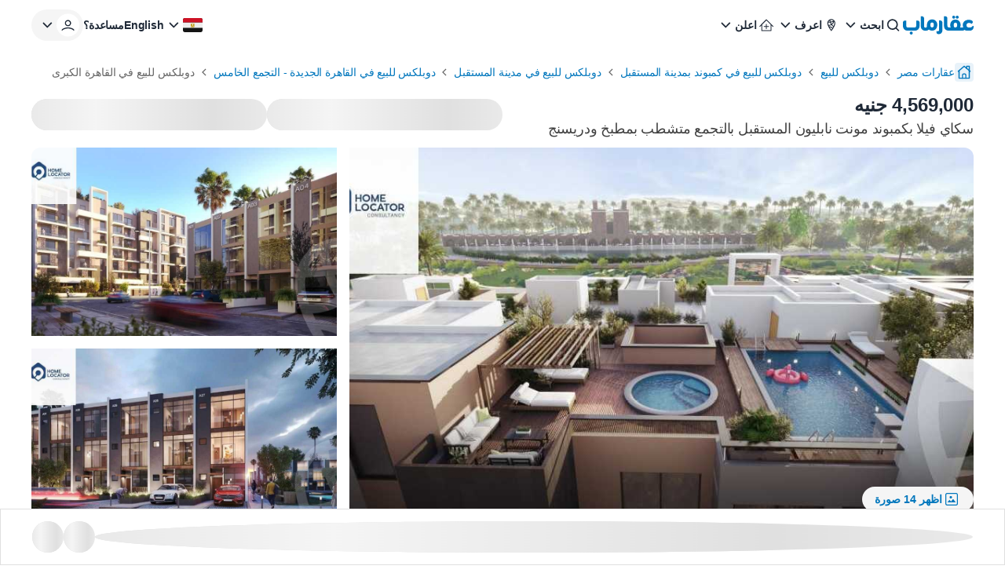

--- FILE ---
content_type: text/html; charset=utf-8
request_url: https://aqarmap.com.eg/ar/listing/3749012-for-sale-cairo-new-cairo-lmstqbl-syty-compounds-kmbwnd-mwnty-nbwlywny-rybwrtj-l-qry/?ref=people-also-viewed&source=related-listing
body_size: 82519
content:
<!DOCTYPE html><html dir="rtl" lang="ar" data-theme="light"><head><meta charSet="utf-8"/><meta name="viewport" content="width=device-width, initial-scale=1, maximum-scale=5"/><link rel="stylesheet" href="https://assets.aqarmap.com.eg/_next/static/css/96d4fc4eba6a98ab.css" data-precedence="next"/><link rel="stylesheet" href="https://assets.aqarmap.com.eg/_next/static/css/e56f925182c02d0f.css" data-precedence="next"/><link rel="stylesheet" href="https://assets.aqarmap.com.eg/_next/static/css/ba9d8e5fcc234680.css" data-precedence="next"/><link rel="stylesheet" href="https://assets.aqarmap.com.eg/_next/static/css/8c3fc5614b0a4826.css" data-precedence="next"/><link rel="stylesheet" href="https://assets.aqarmap.com.eg/_next/static/css/5405b512de1a5586.css" data-precedence="next"/><link rel="stylesheet" href="https://assets.aqarmap.com.eg/_next/static/css/c44910fafa890611.css" data-precedence="next"/><link rel="stylesheet" href="https://assets.aqarmap.com.eg/_next/static/css/78600a6f7e852f01.css" data-precedence="next"/><link rel="stylesheet" href="https://assets.aqarmap.com.eg/_next/static/css/e445384d21803a41.css" data-precedence="next"/><link rel="stylesheet" href="https://assets.aqarmap.com.eg/_next/static/css/d3a8317a1d2e14db.css" data-precedence="next"/><link rel="stylesheet" href="https://assets.aqarmap.com.eg/_next/static/css/e17583a58f2d4bf6.css" data-precedence="next"/><link rel="stylesheet" href="https://assets.aqarmap.com.eg/_next/static/css/0d5419637717d1cf.css" data-precedence="next"/><link rel="stylesheet" href="https://assets.aqarmap.com.eg/_next/static/css/ce86b377bb85f675.css" data-precedence="next"/><link rel="preload" as="script" fetchPriority="low" href="https://assets.aqarmap.com.eg/_next/static/chunks/webpack-rev-f20b0e8-534d52314d5e72cc.js"/><script src="https://assets.aqarmap.com.eg/_next/static/chunks/4bd1b696-rev-f20b0e8-4c900b478dd30033.js" async=""></script><script src="https://assets.aqarmap.com.eg/_next/static/chunks/3794-rev-f20b0e8-e1656a1e70c211d7.js" async=""></script><script src="https://assets.aqarmap.com.eg/_next/static/chunks/main-app-rev-f20b0e8-98ea9977f9ffcf99.js" async=""></script><script src="https://assets.aqarmap.com.eg/_next/static/chunks/8500-rev-f20b0e8-27e7d9770d119ae1.js" async=""></script><script src="https://assets.aqarmap.com.eg/_next/static/chunks/4904-rev-f20b0e8-886092b702a8e76f.js" async=""></script><script src="https://assets.aqarmap.com.eg/_next/static/chunks/1619-rev-f20b0e8-3afa2b99774a83d7.js" async=""></script><script src="https://assets.aqarmap.com.eg/_next/static/chunks/4843-rev-f20b0e8-ae339361202cad5c.js" async=""></script><script src="https://assets.aqarmap.com.eg/_next/static/chunks/5734-rev-f20b0e8-38e896654e7b90c5.js" async=""></script><script src="https://assets.aqarmap.com.eg/_next/static/chunks/9844-rev-f20b0e8-3841cd9fe27f24e6.js" async=""></script><script src="https://assets.aqarmap.com.eg/_next/static/chunks/app/%5Blocale%5D/layout-rev-f20b0e8-a5ae495a7009a195.js" async=""></script><script src="https://assets.aqarmap.com.eg/_next/static/chunks/ca377847-rev-f20b0e8-b083c876ce1b6f23.js" async=""></script><script src="https://assets.aqarmap.com.eg/_next/static/chunks/600-rev-f20b0e8-9f050d9a35b3b88b.js" async=""></script><script src="https://assets.aqarmap.com.eg/_next/static/chunks/7009-rev-f20b0e8-1236f83a3c92408f.js" async=""></script><script src="https://assets.aqarmap.com.eg/_next/static/chunks/9003-rev-f20b0e8-f8ae21ac7fbd2ec5.js" async=""></script><script src="https://assets.aqarmap.com.eg/_next/static/chunks/5659-rev-f20b0e8-8a6ec29f3dd111bb.js" async=""></script><script src="https://assets.aqarmap.com.eg/_next/static/chunks/1515-rev-f20b0e8-8fb4a73a1c5107ba.js" async=""></script><script src="https://assets.aqarmap.com.eg/_next/static/chunks/8345-rev-f20b0e8-ec21963634443770.js" async=""></script><script src="https://assets.aqarmap.com.eg/_next/static/chunks/app/%5Blocale%5D/listing/%5BlistingId%5D/layout-rev-f20b0e8-d531965d2931acb9.js" async=""></script><script src="https://assets.aqarmap.com.eg/_next/static/chunks/app/%5Blocale%5D/error-rev-f20b0e8-ce38427a3ec151cd.js" async=""></script><script src="https://assets.aqarmap.com.eg/_next/static/chunks/app/%5Blocale%5D/not-found-rev-f20b0e8-260629bd474e7553.js" async=""></script><script src="https://assets.aqarmap.com.eg/_next/static/chunks/2442-rev-f20b0e8-c96b8a6be8601147.js" async=""></script><script src="https://assets.aqarmap.com.eg/_next/static/chunks/583-rev-f20b0e8-c59d94b39e34a622.js" async=""></script><script src="https://assets.aqarmap.com.eg/_next/static/chunks/3102-rev-f20b0e8-3138e619ce926a0a.js" async=""></script><script src="https://assets.aqarmap.com.eg/_next/static/chunks/4992-rev-f20b0e8-b42c52278fdb2122.js" async=""></script><script src="https://assets.aqarmap.com.eg/_next/static/chunks/4453-rev-f20b0e8-d71f99c45c60eece.js" async=""></script><script src="https://assets.aqarmap.com.eg/_next/static/chunks/app/%5Blocale%5D/listing/%5BlistingId%5D/page-rev-f20b0e8-97fb31529140a42a.js" async=""></script><link rel="preload" href="https://www.googletagmanager.com/gtm.js?id=GTM-WSHP5Q" as="script"/><link rel="preload" href="https://maps.googleapis.com/maps/api/js?key=AIzaSyAxeMu8rwmxu5t_zDNFrqZ7_IVOvxTP8sw&amp;libraries=places" as="script"/><link rel="preload" href="https://cdn.wootric.com/wootric-sdk.js" as="script"/><link rel="icon" type="image/x-icon" href="https://aqarmap.com.eg/favicon.ico"/><link rel="preconnect" href="https://assets.aqarmap.com.eg"/><meta name="theme-color" content="#007dbe"/><meta name="author" content="عقارماب"/><meta name="apple-itunes-app" content="app-id=642633889"/><meta name="google-play-app" content="app-id=com.aqarmap.android"/><meta http-equiv="Accept-CH" content="DPR, Width, Viewport-Width"/><meta http-equiv="X-UA-`Compatible" content="IE=edge"/><title>سكاي فيلا بكمبوند مونت نابليون المستقبل بالتجمع متشطب بمطبخ ودريسنج  في كمبوند مونتي نابوليوني - ريبورتاج . عقارماب</title><meta name="description" content="فرصة لإمتلاك سكاي فيلا في كمبوند مونتى نابوليون 
مساحة 183 م 
الطابق الثالث والرابع
مقسمة لـ 3 غرف + 3 حمام + مطبخ + ريسبشن و دايننج + 2 بلكونة 
تشطيبات كاملة بخشب المطبخ والدريسنج
مقدم 10% والباقى 100 شهر
بسعر  4569000
تسليم 2026

مونت نابوليون المستقبل سيتي
 منتجع سكني فاخر على الطراز الإيطالي الراقي بتصميمات رائعة مستوحاة من تصميمات شارع مونتى نابوليونى في مدينة ميلانو الإيطالية، ستجدد فيه كافة عناصر الفخامة والرفاهية ليكون بداية ريبورتاج القوية في مصر والتي تتماشي رؤيتها مع رؤية الحكومة المصرية في بناء مجتمعات عمرانية حديثة وراقية في مدن ذكية بمواصفات متكاملة 
موقع مونتى نابوليوني 
 يقع كمبوند مونتي نابوليوني في مدينة المستقبل ويتمتع موقعه بالمزايا التالية : 
•	موقع قريب من العاصمة الإدارية الجديدة ومحطة القطار السريع. 
•	يقع على مقربة من شارع التسعين الحيوي و مقر الجامعة الأمريكية. 
•	قريب للغاية من مدينة الرحاب. 
•	بالقرب من مدينة الشروق. 
•	بجوار مشروع مدينتي. 
•	يمكن الوصول من الموقع إلى مطار القاهرة الدولي في غضون 30 دقيقة. 
•	المسافة بينه وبين مطار العاصمة الإدارية الجديدة لا تزيد عن 16 دقيقة. 
•	يقع سيكستي أيكونيك تاور العاصمة الإدارية على مسافة 7 دقائق فقط من المشروع. 
•	قريب للغاية من أحياء العاصمة الإدارية الجديدة وخاصة حي الوزارات ويفصله عنه 10 دقائق فقط. 
خدمات مونتى نابوليوني 
•	مساحات خضراء واسعة وحدائق. 
•	مركز تجاري كبير يضم محلات بماركات عالمية. 
•	هايبر ماركت كبير. 
•	مناطق ترفيهية مميزة. 
•	خدمات طبية وصيدليات وعيادات. 
•	عدد كبير من الكافيهات والمطاعم. 
•	مواقف وجراجات للسيارات. 
•	كلوب هاوس كبير. 
•	ملاعب اسكواش مجهزة. 
•	جيم رياضي للرجال والنساء. 
•	مدارس وحضانات. 
•	حمامات للسباحة. 
•	ملاعب وحدائق ترفيهية للأطفال. 
•	ملاعب لكرة القدم. 
•	خدمات الأمن والحراسة."/><meta name="robots" content="index, follow"/><link rel="canonical" href="https://aqarmap.com.eg/ar/listing/3749012-for-sale-cairo-new-cairo-lmstqbl-syty-compounds-kmbwnd-mwnty-nbwlywny-rybwrtj-l-qry/"/><meta name="google-site-verification" content="google-site-verification=123456"/><meta property="og:title" content="سكاي فيلا بكمبوند مونت نابليون المستقبل بالتجمع متشطب بمطبخ ودريسنج  في كمبوند مونتي نابوليوني - ريبورتاج . عقارماب"/><meta property="og:description" content="فرصة لإمتلاك سكاي فيلا في كمبوند مونتى نابوليون 
مساحة 183 م 
الطابق الثالث والرابع
مقسمة لـ 3 غرف + 3 حمام + مطبخ + ريسبشن و دايننج + 2 بلكونة 
تشطيبات كاملة بخشب المطبخ والدريسنج
مقدم 10% والباقى 100 شهر
بسعر  4569000
تسليم 2026

مونت نابوليون المستقبل سيتي
 منتجع سكني فاخر على الطراز الإيطالي الراقي بتصميمات رائعة مستوحاة من تصميمات شارع مونتى نابوليونى في مدينة ميلانو الإيطالية، ستجدد فيه كافة عناصر الفخامة والرفاهية ليكون بداية ريبورتاج القوية في مصر والتي تتماشي رؤيتها مع رؤية الحكومة المصرية في بناء مجتمعات عمرانية حديثة وراقية في مدن ذكية بمواصفات متكاملة 
موقع مونتى نابوليوني 
 يقع كمبوند مونتي نابوليوني في مدينة المستقبل ويتمتع موقعه بالمزايا التالية : 
•	موقع قريب من العاصمة الإدارية الجديدة ومحطة القطار السريع. 
•	يقع على مقربة من شارع التسعين الحيوي و مقر الجامعة الأمريكية. 
•	قريب للغاية من مدينة الرحاب. 
•	بالقرب من مدينة الشروق. 
•	بجوار مشروع مدينتي. 
•	يمكن الوصول من الموقع إلى مطار القاهرة الدولي في غضون 30 دقيقة. 
•	المسافة بينه وبين مطار العاصمة الإدارية الجديدة لا تزيد عن 16 دقيقة. 
•	يقع سيكستي أيكونيك تاور العاصمة الإدارية على مسافة 7 دقائق فقط من المشروع. 
•	قريب للغاية من أحياء العاصمة الإدارية الجديدة وخاصة حي الوزارات ويفصله عنه 10 دقائق فقط. 
خدمات مونتى نابوليوني 
•	مساحات خضراء واسعة وحدائق. 
•	مركز تجاري كبير يضم محلات بماركات عالمية. 
•	هايبر ماركت كبير. 
•	مناطق ترفيهية مميزة. 
•	خدمات طبية وصيدليات وعيادات. 
•	عدد كبير من الكافيهات والمطاعم. 
•	مواقف وجراجات للسيارات. 
•	كلوب هاوس كبير. 
•	ملاعب اسكواش مجهزة. 
•	جيم رياضي للرجال والنساء. 
•	مدارس وحضانات. 
•	حمامات للسباحة. 
•	ملاعب وحدائق ترفيهية للأطفال. 
•	ملاعب لكرة القدم. 
•	خدمات الأمن والحراسة."/><meta property="og:image" content="https://img-1.aqarmap.com.eg/new-aqarmap-media/search-thumb/2301/63b5af01658d8502258060.jpg"/><meta name="twitter:card" content="summary_large_image"/><meta name="twitter:title" content="سكاي فيلا بكمبوند مونت نابليون المستقبل بالتجمع متشطب بمطبخ ودريسنج  في كمبوند مونتي نابوليوني - ريبورتاج . عقارماب"/><meta name="twitter:description" content="فرصة لإمتلاك سكاي فيلا في كمبوند مونتى نابوليون 
مساحة 183 م 
الطابق الثالث والرابع
مقسمة لـ 3 غرف + 3 حمام + مطبخ + ريسبشن و دايننج + 2 بلكونة 
تشطيبات كاملة بخشب المطبخ والدريسنج
مقدم 10% والباقى 100 شهر
بسعر  4569000
تسليم 2026

مونت نابوليون المستقبل سيتي
 منتجع سكني فاخر على الطراز الإيطالي الراقي بتصميمات رائعة مستوحاة من تصميمات شارع مونتى نابوليونى في مدينة ميلانو الإيطالية، ستجدد فيه كافة عناصر الفخامة والرفاهية ليكون بداية ريبورتاج القوية في مصر والتي تتماشي رؤيتها مع رؤية الحكومة المصرية في بناء مجتمعات عمرانية حديثة وراقية في مدن ذكية بمواصفات متكاملة 
موقع مونتى نابوليوني 
 يقع كمبوند مونتي نابوليوني في مدينة المستقبل ويتمتع موقعه بالمزايا التالية : 
•	موقع قريب من العاصمة الإدارية الجديدة ومحطة القطار السريع. 
•	يقع على مقربة من شارع التسعين الحيوي و مقر الجامعة الأمريكية. 
•	قريب للغاية من مدينة الرحاب. 
•	بالقرب من مدينة الشروق. 
•	بجوار مشروع مدينتي. 
•	يمكن الوصول من الموقع إلى مطار القاهرة الدولي في غضون 30 دقيقة. 
•	المسافة بينه وبين مطار العاصمة الإدارية الجديدة لا تزيد عن 16 دقيقة. 
•	يقع سيكستي أيكونيك تاور العاصمة الإدارية على مسافة 7 دقائق فقط من المشروع. 
•	قريب للغاية من أحياء العاصمة الإدارية الجديدة وخاصة حي الوزارات ويفصله عنه 10 دقائق فقط. 
خدمات مونتى نابوليوني 
•	مساحات خضراء واسعة وحدائق. 
•	مركز تجاري كبير يضم محلات بماركات عالمية. 
•	هايبر ماركت كبير. 
•	مناطق ترفيهية مميزة. 
•	خدمات طبية وصيدليات وعيادات. 
•	عدد كبير من الكافيهات والمطاعم. 
•	مواقف وجراجات للسيارات. 
•	كلوب هاوس كبير. 
•	ملاعب اسكواش مجهزة. 
•	جيم رياضي للرجال والنساء. 
•	مدارس وحضانات. 
•	حمامات للسباحة. 
•	ملاعب وحدائق ترفيهية للأطفال. 
•	ملاعب لكرة القدم. 
•	خدمات الأمن والحراسة."/><meta name="twitter:image" content="https://img-1.aqarmap.com.eg/new-aqarmap-media/search-thumb/2301/63b5af01658d8502258060.jpg"/><script id="organization-schema" type="application/ld+json">[{"@context":"https://schema.org","@type":"Organization","@id":"https://aqarmap.com.eg#organization","logo":"https://aqarmap.com.eg/images/logo-ar.svg","url":"https://aqarmap.com.eg","name":"عقارماب"}]</script><script id="local-business-schema" type="application/ld+json">[{"@context":"https://schema.org","@type":"LocalBusiness","@id":"https://aqarmap.com.eg#organization","name":"عقارماب","description":"Aqarmap.com is an online Real Estate marketplace that makes buying, selling, and renting properties easy and convenient.","image":"https://aqarmap.com.eg/images/logo-ar.svg","url":"https://aqarmap.com.eg","telephone":"+201006674484","email":"support@aqarmap.com","address":{"@type":"PostalAddress","streetAddress":"21 Dr Naguib Mahfouz St, Al Manteqah Ath Thamenah, Nasr City, Cairo Governorate 4441512","addressLocality":"Cairo","addressRegion":"Cairo Governorate","postalCode":"4441512","addressCountry":"EG"},"geo":{"@type":"GeoCoordinates","latitude":"30.049397","longitude":"31.343136"},"openingHours":"Su-Thu 08:00-17:00","sameAs":["https://www.facebook.com/aqarmapcom","https://www.instagram.com/aqarmap/","https://www.youtube.com/aqarmapco","https://www.linkedin.com/company/aqarmap/?originalSubdomain=eg"]}]</script><script id="corporation-schema" type="application/ld+json">{"@context":"https://schema.org","@type":"Corporation","logo":"https://aqarmap.com.eg/images/logo-ar.svg","url":"https://aqarmap.com.eg","name":"عقارماب","brand":{"@type":"Brand","name":"عقارماب"},"address":{"@type":"PostalAddress","name":"21 شارع دكتور نجيب محفوظ ، القاهرة مصر"},"contactPoint":{"@type":"ContactPoint","telephone":"+201006674484","contactType":"خدمة العملاء","areaServed":"eg","availableLanguage":"ar"}}</script><script src="https://assets.aqarmap.com.eg/_next/static/chunks/polyfills-42372ed130431b0a.js" noModule=""></script></head><body class="ar-font"><div hidden=""><!--$--><!--/$--></div><style>#nprogress{pointer-events:none}#nprogress .bar{background:#0277BD;position:fixed;z-index:1600;top: 0;left:0;width:100%;height:3px}#nprogress .peg{display:block;position:absolute;right:0;width:100px;height:100%;box-shadow:0 0 10px #2299DD,0 0 5px #2299DD;opacity:1;-webkit-transform:rotate(3deg) translate(0px,-4px);-ms-transform:rotate(3deg) translate(0px,-4px);transform:rotate(3deg) translate(0px,-4px)}#nprogress .spinner{display:block;position:fixed;z-index:1600;top: 15px;right:15px}#nprogress .spinner-icon{width:18px;height:18px;box-sizing:border-box;border:2px solid transparent;border-top-color:#0277BD;border-left-color:#0277BD;border-radius:50%;-webkit-animation:nprogress-spinner 400ms linear infinite;animation:nprogress-spinner 400ms linear infinite}.nprogress-custom-parent{overflow:hidden;position:relative}.nprogress-custom-parent #nprogress .bar,.nprogress-custom-parent #nprogress .spinner{position:absolute}@-webkit-keyframes nprogress-spinner{0%{-webkit-transform:rotate(0deg)}100%{-webkit-transform:rotate(360deg)}}@keyframes nprogress-spinner{0%{transform:rotate(0deg)}100%{transform:rotate(360deg)}}</style><div><header class="navbar  flex justify-between container-fluid pt-x m-auto border-gray w-full" id="navbar"><div class="flex justify-between gap-x-2x lg:gap-4x xl:gap-9x items-center"><div class="flex z-[55] lg:hidden"><button type="button" aria-label="open-menu" class="burger-menu p-0.5x border border-solid w-[44px] z-[34] flex justify-center  rounded-[2px] border-gray"><svg xmlns="http://www.w3.org/2000/svg" viewBox="0 0 30 30" width="24px" height="24px" class="" aria-label="bars"><path stroke="currentColor" stroke-width="2" stroke-linecap="round" stroke-miterlimit="10" d="M4 7h22M4 15h22M4 23h22"></path></svg></button><div class="hidden fixed bg-black opacity-60 top-0 left-0 w-full h-full z-30"></div></div><a class="cursor-pointer flex justify-between items-center " aria-label="logo" href="https://aqarmap.com.eg/ar/"><svg width="90" height="24" viewBox="0 0 90 24" fill="none" class="" aria-label="logo-header-ar" xmlns="http://www.w3.org/2000/svg"><path d="M88.9031 12.9633L88.8728 13.0162C88.5422 13.6079 88.0598 14.1008 87.4753 14.444C86.8908 14.7873 86.2253 14.9684 85.5475 14.9688H83.7626C83.3083 14.9825 82.8569 14.8923 82.4427 14.705C82.1067 14.5429 81.8057 14.3168 81.5564 14.0392C81.334 13.7812 81.1685 13.4792 81.0707 13.1529C80.9781 12.8516 80.9286 12.5386 80.9237 12.2234C80.9139 11.7771 81.0004 11.334 81.1772 10.9241C81.3354 10.5595 81.5735 10.235 81.8739 9.97464C82.1731 9.71626 82.5202 9.51924 82.8955 9.39477C83.2949 9.2657 83.7125 9.20167 84.1322 9.20515C84.7933 9.19179 85.4495 9.32139 86.0559 9.58508C86.5437 9.8082 86.9926 10.1081 87.3854 10.4734C87.5548 10.3773 87.7114 10.26 87.8512 10.1244C88.0428 9.95979 88.2166 9.77557 88.3699 9.57478C88.5445 9.35905 88.69 9.12137 88.8028 8.86781C88.9214 8.60163 88.9827 8.31347 88.9828 8.02205C88.9909 7.72982 88.9292 7.43987 88.8028 7.17629C88.6726 6.93696 88.5012 6.72251 88.2964 6.54283C87.7694 6.08656 87.1446 5.75746 86.4702 5.58095C85.6139 5.32555 84.7249 5.19685 83.8313 5.19895C82.8415 5.18979 81.857 5.34298 80.9168 5.65241C80.0334 5.94031 79.2102 6.38764 78.4881 6.97223C77.7928 7.53443 77.2271 8.24007 76.8295 9.04094C76.4208 9.89037 76.2152 10.8232 76.2291 11.7658C76.2261 12.3643 76.3003 12.9608 76.4496 13.5404C76.5415 13.8789 76.6732 14.2052 76.8419 14.5126C76.7395 14.7641 76.4331 14.9743 75.7962 14.9558H72.8879C73.2703 13.9414 73.4634 12.8656 73.4575 11.7816C73.4575 8.3642 71.2335 4.90627 66.993 4.90627C62.8941 4.90627 60.2531 7.76578 60.2531 12.2227C60.2463 13.1627 60.4478 14.0926 60.8432 14.9454H59.4403C58.8783 14.9248 59.2342 14.9145 58.5471 14.9145C57.6444 14.9145 56.6234 14.6349 56.6234 12.4796V3.39682C56.6193 3.03458 56.5411 2.67702 56.3935 2.34617C56.246 2.01531 56.0323 1.71818 55.7655 1.47307C55.4988 1.22795 55.1847 1.04005 54.8425 0.92095C54.5004 0.801846 54.1376 0.754058 53.7763 0.780533H52.3438V13.01C52.3438 17.2093 55.3297 19.0822 58.2668 19.0822H76.0855C76.9622 18.989 77.7903 18.6332 78.4613 18.0612C78.6678 18.2006 78.8833 18.3261 79.1064 18.437C79.8556 18.8328 80.6795 19.0669 81.5248 19.1241H85.3256C85.9374 19.1249 86.5433 19.005 87.1087 18.7713C87.674 18.5375 88.1877 18.1945 88.6203 17.762C89.0529 17.3294 89.3959 16.8157 89.6296 16.2503C89.8634 15.685 89.9832 15.079 89.9824 14.4673V12.9633H88.9031ZM66.9951 14.9468C65.9741 14.9468 64.6296 14.8019 64.6296 11.7953C64.6296 10.9131 64.9278 8.85818 66.8007 8.85818C67.9075 8.85818 69.0782 9.20927 69.0782 12.2364C69.0782 13.1062 68.8721 14.9468 66.993 14.9468" fill="#0277BD"></path><path d="M37.2823 4.70449C33.1971 4.70449 30.5417 7.57635 30.5417 12.0188C30.5376 12.1626 30.5424 12.3064 30.5561 12.4496V13.1367C30.5561 14.5156 29.9309 15.2115 28.8852 15.2115C27.9886 15.2115 26.9615 15.0625 26.9615 12.9058V3.3991C26.9583 3.03666 26.8808 2.67872 26.7338 2.34744C26.5867 2.01616 26.3732 1.71858 26.1065 1.47314C25.8399 1.2277 25.5256 1.03961 25.1833 0.920511C24.841 0.801412 24.4778 0.75384 24.1164 0.780744H22.7031V13.1868C22.7031 17.3778 25.6829 19.1325 28.6262 19.1325C29.4352 19.1871 30.2471 19.0805 31.0147 18.8189C31.7822 18.5574 32.4902 18.146 33.0975 17.6087C34.2019 18.5104 35.5734 19.0218 36.9986 19.0632C41.0838 19.0632 43.7392 16.0133 43.7392 11.5832C43.7392 8.16584 41.5187 4.70586 37.2748 4.70586L37.2823 4.70449ZM37.2748 14.9347C36.2531 14.9347 34.9113 14.5877 34.9113 11.5825C34.9113 10.7004 35.1174 8.64541 36.9986 8.64541C38.0195 8.64541 39.3579 8.99649 39.3579 12.0195C39.3579 12.8955 39.1518 14.934 37.2748 14.934" fill="#0277BD"></path><path d="M47.4048 6.08933H45.9421V18.4466C45.9603 18.6036 45.9445 18.7627 45.8957 18.9131C45.8469 19.0634 45.7662 19.2015 45.6592 19.3178C45.5522 19.4342 45.4214 19.526 45.2756 19.5872C45.1299 19.6484 44.9726 19.6774 44.8146 19.6723C44.5961 19.6888 43.7841 19.7561 43.3361 19.7561H42.8359V21.4738C42.8359 22.628 43.927 23.4662 45.4302 23.4662C46.0629 23.5074 46.697 23.4142 47.2911 23.1927C47.8851 22.9713 48.4255 22.6266 48.8768 22.1813C49.3281 21.7361 49.6801 21.2003 49.9095 20.6093C50.1389 20.0183 50.2406 19.3855 50.208 18.7524V8.82036C50.2334 8.44915 50.1778 8.07685 50.0451 7.72925C49.9124 7.38166 49.7056 7.06708 49.4393 6.80731C49.1729 6.54753 48.8532 6.34877 48.5024 6.2248C48.1516 6.10083 47.778 6.0546 47.4076 6.08933" fill="#0277BD"></path><path d="M64.7184 3.78698C65.0918 3.78453 65.4562 3.67171 65.7657 3.46272C66.0751 3.25372 66.3159 2.95788 66.4577 2.61239C66.5995 2.26691 66.6359 1.88722 66.5625 1.52107C66.489 1.15492 66.309 0.818663 66.0449 0.554598C65.7808 0.290533 65.4445 0.110449 65.0784 0.0369935C64.7122 -0.0364618 64.3326 -1.36675e-05 63.9871 0.141766C63.6416 0.283546 63.3458 0.524322 63.1368 0.833806C62.9278 1.14329 62.8149 1.50767 62.8125 1.8811C62.8189 2.38458 63.0218 2.86564 63.3778 3.22168C63.7338 3.57772 64.2149 3.78057 64.7184 3.78698" fill="#0277BD"></path><path d="M69.1715 3.78698C69.5449 3.78453 69.9093 3.67171 70.2188 3.46272C70.5283 3.25372 70.7691 2.95788 70.9108 2.61239C71.0526 2.26691 71.089 1.88722 71.0156 1.52107C70.9421 1.15492 70.7621 0.818663 70.498 0.554598C70.2339 0.290533 69.8977 0.110449 69.5315 0.0369935C69.1654 -0.0364618 68.7857 -1.36675e-05 68.4402 0.141766C68.0947 0.283546 67.7989 0.524322 67.5899 0.833806C67.3809 1.14329 67.2681 1.50767 67.2656 1.8811C67.2719 2.38464 67.4747 2.86579 67.8307 3.22187C68.1868 3.57794 68.668 3.78075 69.1715 3.78698" fill="#0277BD"></path><path d="M10.5584 20.2149C10.056 20.2121 9.57298 20.4085 9.21502 20.7611C8.85706 21.1136 8.65334 21.5936 8.64844 22.096C8.65522 22.6001 8.85876 23.0815 9.21561 23.4376C9.57246 23.7937 10.0544 23.9962 10.5584 24.0019C11.0606 24.0019 11.5423 23.8024 11.8974 23.4473C12.2525 23.0922 12.452 22.6106 12.452 22.1084C12.452 21.6062 12.2525 21.1246 11.8974 20.7695C11.5423 20.4144 11.0606 20.2149 10.5584 20.2149Z" fill="#0277BD"></path><path d="M18.4356 6.15651H16.9282V12.7419C16.9282 14.116 16.303 14.9405 15.2573 14.9405C13.9437 14.9405 6.30713 14.9405 5.94574 14.9198H5.78016C5.08555 14.8298 4.26247 14.4238 4.26247 12.5152V6.15651H2.84714C2.48583 6.12913 2.12273 6.17621 1.78035 6.29485C1.43797 6.41349 1.12359 6.60116 0.856685 6.84623C0.589778 7.09131 0.376026 7.38857 0.228667 7.71961C0.0813083 8.05065 0.00347794 8.40841 0 8.77074V12.7907C0 16.9817 2.97974 19.0916 5.92306 19.0916H14.9921C19.267 19.0916 21.1811 15.8948 21.1811 12.9542V8.7673C21.1837 8.41121 21.1131 8.05838 20.9737 7.73069C20.8344 7.403 20.6292 7.10744 20.3708 6.86233C20.1125 6.61722 19.8066 6.42778 19.4721 6.30578C19.1375 6.18377 18.7815 6.13181 18.426 6.15308" fill="#0277BD"></path></svg></a><div class="hidden lg:flex lg:element-center gap-x-2x xl:gap-x-4x"><div class="dropdown-wrapper relative  "><button class="text-start w-full flex justify-between items-center h-[40px]  rounded-[24px] text-link hover:text-blue focus:text-blue  hover:bg-blue_light_2 focus:bg-blue_light_2 gap-x" role="button" data-tooltip-target="tooltip-light" data-tooltip-style="light"><div class="flex items-center gap-x "><svg width="24px" height="24px" viewBox="0 0 25 24" class="" aria-label="search" fill="none" xmlns="http://www.w3.org/2000/svg"><path d="M11.1288 16.4659C12.1853 16.4659 13.2181 16.1526 14.0966 15.5656C14.9751 14.9786 15.6598 14.1443 16.0641 13.1682C16.4684 12.1921 16.5742 11.118 16.3681 10.0818C16.162 9.04553 15.6532 8.09369 14.9061 7.3466C14.159 6.59952 13.2072 6.09075 12.171 5.88463C11.1347 5.67851 10.0606 5.7843 9.08453 6.18862C8.10842 6.59293 7.27409 7.27762 6.68711 8.1561C6.10013 9.03458 5.78687 10.0674 5.78687 11.1239C5.79109 12.5394 6.35525 13.8957 7.35614 14.8966C8.35703 15.8975 9.71331 16.4616 11.1288 16.4659ZM16.7382 15.4862L19.7652 18.5133C19.9228 18.6801 20.0091 18.9017 20.0058 19.1311C20.0025 19.3605 19.9099 19.5796 19.7477 19.7418C19.5855 19.904 19.3664 19.9966 19.137 19.9999C18.9076 20.0032 18.686 19.9169 18.5192 19.7594L15.4921 16.7323C14.2501 17.7147 12.7123 18.2481 11.1288 18.2458C9.72 18.2458 8.34286 17.8281 7.17151 17.0454C6.00015 16.2627 5.08718 15.1503 4.54807 13.8487C4.00895 12.5472 3.86789 11.115 4.14273 9.73331C4.41757 8.3516 5.09597 7.08242 6.09212 6.08626C7.08828 5.0901 8.35748 4.41171 9.73919 4.13687C11.1209 3.86203 12.5531 4.00309 13.8546 4.5422C15.1562 5.08132 16.2686 5.99428 17.0513 7.16564C17.834 8.337 18.2517 9.71414 18.2517 11.1229C18.2689 12.7092 17.7338 14.2522 16.7382 15.4872V15.4862Z" fill="currentColor"></path></svg><p class="  flex-1 truncate whitespace-nowrap">ابحث</p></div><svg width="24px" height="24px" class="" aria-label="chevron-down" viewBox="0 0 24 24" fill="none" xmlns="http://www.w3.org/2000/svg"><path d="M12.2871 15.7144L18.2871 9.51436L17.0981 8.28536L12.2871 13.2574L7.47611 8.28536L6.28711 9.51436L12.2871 15.7144Z" fill="currentColor"></path></svg></button></div><div class="dropdown-wrapper relative  "><button class="text-start w-full flex justify-between items-center h-[40px]  rounded-[24px] text-link hover:text-blue focus:text-blue  hover:bg-blue_light_2 focus:bg-blue_light_2 gap-x" role="button" data-tooltip-target="tooltip-light" data-tooltip-style="light"><div class="flex items-center gap-x "><svg width="24px" height="24px" viewBox="0 0 25 24" fill="none" class="" aria-label="emblem" xmlns="http://www.w3.org/2000/svg"><path d="M12.2766 4C10.8791 4.00174 9.53922 4.55779 8.55109 5.54616C7.56297 6.53454 7.00725 7.87451 7.00586 9.2721C7.00586 13.421 11.2504 18.7663 12.2766 20C13.3023 18.7696 17.5481 13.4315 17.5481 9.27177C17.5465 7.87415 16.9906 6.53421 16.0024 5.54591C15.0142 4.55761 13.6743 4.00165 12.2766 4ZM11.0607 5.36411C11.4546 5.24258 11.8645 5.18077 12.2766 5.18074C13.325 5.17921 14.3332 5.58351 15.09 6.30891L15.1994 6.41078L15.0561 6.45679C13.8701 6.83614 12.6546 7.11633 11.4222 7.29445L11.3453 7.30726L11.3256 7.23069C11.1685 6.64996 11.0593 6.05733 10.999 5.45876L10.9921 5.38613L11.0607 5.36411ZM14.7666 7.69931L14.693 7.87052C14.2701 8.82973 13.6238 9.6738 12.808 10.3322L12.7324 10.3937L12.6789 10.3112C12.3119 9.7289 11.9983 9.11461 11.742 8.47585L11.6993 8.372L11.8087 8.3559C12.7456 8.20906 13.6731 8.00694 14.5862 7.75058L14.7666 7.69931ZM8.64274 7.39928C8.92666 6.85302 9.32837 6.37665 9.81887 6.0046L9.93915 5.91489L9.95886 6.06211C10.02 6.48932 10.1061 6.9185 10.209 7.33717L10.2356 7.43575L10.1337 7.44594C9.68184 7.48669 9.2073 7.51495 8.72357 7.52678L8.57635 7.53073L8.64274 7.39928ZM8.67329 11.7851L8.65358 11.7246C8.36611 10.9379 8.20829 10.1097 8.18628 9.27243C8.18595 9.0866 8.19802 8.90095 8.22242 8.71673L8.23327 8.64016H8.31116C9.03413 8.63523 9.77286 8.59612 10.5044 8.52251L10.5734 8.51528L10.5964 8.58101C10.8987 9.39967 11.2879 10.1835 11.7574 10.9192L11.8064 11L11.7219 11.0447C10.801 11.5307 9.77545 11.7851 8.73409 11.7857L8.67329 11.7851ZM13.4557 16.4515C13.16 16.8929 12.8484 17.3408 12.5185 17.7871L12.2763 18.1157L12.0312 17.7871C11.356 16.8713 10.7307 15.9197 10.158 14.9366L10.0647 14.7775L10.2481 14.8061C11.4398 14.9903 12.5506 15.5225 13.441 16.3359L13.4958 16.3848L13.4557 16.4515ZM14.7702 14.2632C14.5731 14.627 14.3647 14.9934 14.1488 15.352L14.0939 15.4407L14.0151 15.373C12.7557 14.2962 11.1665 13.6817 9.5103 13.6313H9.45738L9.43274 13.5823C9.3289 13.374 9.23557 13.1811 9.15768 12.9938L9.10872 12.8791L9.23392 12.8702C10.3437 12.7982 11.4236 12.4798 12.395 11.9382L12.4607 11.9031L12.5067 11.9616C13.1566 12.7846 13.9098 13.5207 14.7476 14.1515L14.808 14.1975L14.7702 14.2632ZM15.3062 13.1919L15.2188 13.1219C14.5606 12.6042 13.9633 12.0134 13.4383 11.3608L13.3815 11.2928L13.4525 11.2379C14.5838 10.3393 15.4382 9.13929 15.9171 7.77621L15.995 7.55241L16.0814 7.77325C16.2714 8.25006 16.3684 8.75883 16.367 9.2721C16.367 10.3306 16.0266 11.6155 15.3539 13.0907L15.3062 13.1919Z" fill="currentColor"></path></svg><p class="  flex-1 truncate whitespace-nowrap">اعرف</p></div><svg width="24px" height="24px" class="" aria-label="chevron-down" viewBox="0 0 24 24" fill="none" xmlns="http://www.w3.org/2000/svg"><path d="M12.2871 15.7144L18.2871 9.51436L17.0981 8.28536L12.2871 13.2574L7.47611 8.28536L6.28711 9.51436L12.2871 15.7144Z" fill="currentColor"></path></svg></button></div><div class="dropdown-wrapper relative  "><button class="text-start w-full flex justify-between items-center h-[40px]  rounded-[24px] text-link hover:text-blue focus:text-blue  hover:bg-blue_light_2 focus:bg-blue_light_2 gap-x" role="button" data-tooltip-target="tooltip-light" data-tooltip-style="light"><div class="flex items-center gap-x "><svg xmlns="http://www.w3.org/2000/svg" width="24px" height="24px" class="" aria-label="list" viewBox="0 0 49 48" fill="none"><path d="M42.6844 26.61L42.5779 26.529L25.4254 9.27904C25.253 9.10835 25.0301 8.99788 24.7898 8.9641C24.5495 8.93032 24.3048 8.97502 24.0919 9.09154L23.7184 9.36002L6.69943 26.5321C6.50741 26.746 6.40063 27.023 6.39941 27.3105C6.40001 27.4572 6.43113 27.6022 6.49078 27.7363C6.55044 27.8703 6.63735 27.9904 6.74594 28.0891C6.95669 28.2831 7.23271 28.3909 7.5192 28.3909C7.80568 28.3909 8.08166 28.2831 8.2924 28.0891L11.6119 24.7591V38.2591C11.6063 38.4035 11.6296 38.5475 11.6804 38.6828C11.7313 38.8181 11.8087 38.9418 11.9081 39.0468C12.0074 39.1517 12.1268 39.2357 12.2591 39.2939C12.3914 39.3521 12.5339 39.3833 12.6784 39.3856H36.6049C36.9023 39.3828 37.1866 39.263 37.3963 39.0522C37.606 38.8413 37.7242 38.5564 37.7254 38.2591V24.7905L41.0329 28.1175C41.1334 28.2209 41.2538 28.3027 41.3868 28.3582C41.5199 28.4136 41.6628 28.4414 41.8069 28.44C41.9581 28.4454 42.1085 28.4168 42.2471 28.3563C42.3857 28.2958 42.5091 28.205 42.6079 28.0906C42.8163 27.8746 42.9311 27.5851 42.9274 27.285C42.9172 27.0405 42.8324 26.805 42.6844 26.61ZM35.4844 37.182H13.8244V22.5315L13.9309 22.4235L24.6274 11.637L24.9274 11.9056L35.4904 22.5315L35.4844 37.182Z" fill="currentColor"></path><path d="M31.4136 27.3422C31.4182 27.474 31.3963 27.6054 31.3491 27.7285C31.302 27.8517 31.2305 27.9642 31.1391 28.0592C31.0572 28.1593 30.954 28.2396 30.8369 28.2944C30.7198 28.3492 30.5919 28.377 30.4626 28.3757H25.6896V33.2447C25.6734 33.5077 25.5607 33.7556 25.3731 33.9407C25.187 34.1065 24.9458 34.1969 24.6966 34.1942H24.6546C24.523 34.1909 24.3935 34.1612 24.2737 34.1068C24.1538 34.0525 24.0462 33.9745 23.9571 33.8777C23.8685 33.7815 23.8004 33.6684 23.7568 33.5452C23.7132 33.4219 23.6951 33.2911 23.7036 33.1607V28.3757H18.8196C18.6892 28.3705 18.5611 28.3396 18.4427 28.2848C18.3243 28.23 18.2179 28.1523 18.1296 28.0563C18.0412 27.9603 17.9727 27.8478 17.9279 27.7252C17.8831 27.6027 17.863 27.4725 17.8686 27.3422C17.8847 27.0852 17.9978 26.8439 18.1851 26.6672C18.2799 26.5762 18.393 26.5065 18.5169 26.4628C18.6408 26.419 18.7727 26.4023 18.9036 26.4137H23.7036V21.6286C23.7173 21.3812 23.822 21.1475 23.9976 20.9725C24.1731 20.7976 24.4071 20.6936 24.6546 20.6807H24.6966C24.9513 20.6843 25.1952 20.784 25.3796 20.9598C25.564 21.1355 25.6752 21.3744 25.6911 21.6286V26.4137H30.4701C30.7146 26.4237 30.9466 26.5243 31.1209 26.6959C31.2953 26.8675 31.3997 27.0979 31.4136 27.3422Z" fill="currentColor"></path></svg><p class="  flex-1 truncate whitespace-nowrap">اعلن</p></div><svg width="24px" height="24px" class="" aria-label="chevron-down" viewBox="0 0 24 24" fill="none" xmlns="http://www.w3.org/2000/svg"><path d="M12.2871 15.7144L18.2871 9.51436L17.0981 8.28536L12.2871 13.2574L7.47611 8.28536L6.28711 9.51436L12.2871 15.7144Z" fill="currentColor"></path></svg></button></div></div></div><div class="flex justify-between items-center gap-2x xl:gap-4x "><div class="hidden lg:flex gap-2x xl:gap-4x"><div class="dropdown-wrapper relative  "><button class="text-start w-full flex justify-between items-center h-[40px]  rounded-[24px] text-link hover:text-blue focus:text-blue  hover:bg-blue_light_2 focus:bg-blue_light_2 gap-x" role="button" data-tooltip-target="tooltip-light" data-tooltip-style="light"><div class="flex items-center gap-x "><i class="ui-icon flag-egypt-icon w-[26px] h-[24px]"></i></div><svg width="24px" height="24px" class="" aria-label="chevron-down" viewBox="0 0 24 24" fill="none" xmlns="http://www.w3.org/2000/svg"><path d="M12.2871 15.7144L18.2871 9.51436L17.0981 8.28536L12.2871 13.2574L7.47611 8.28536L6.28711 9.51436L12.2871 15.7144Z" fill="currentColor"></path></svg></button></div><a class="flex justify-between items-center whitespace-nowrap h-[40px]  rounded-[12px] cursor-pointer hover:bg-blue_light_2 hover:text-blue" href="https://aqarmap.com.eg/en/listing/3749012-for-sale-cairo-new-cairo-lmstqbl-syty-compounds-kmbwnd-mwnty-nbwlywny-rybwrtj-l-qry/?ref=people-also-viewed&amp;source=related-listing"><span class="text-link">English</span></a><a class="flex justify-between items-center whitespace-nowrap gap-2x h-[40px]  rounded-[12px] hover:text-blue cursor-pointer hover:bg-blue_light_2" href="https://wa.me/201006674484"><span class="text-link">مساعدة؟ </span></a></div><div class="dropdown-wrapper relative "><button class="flex items-center justify-center rounded-[24px]  whitespace-nowrap gap-x  w-max cursor-pointer hover:bg-blue_light_2 !pr-0.5x !pl-x bg-gray_light_1 h-[40px]" role="button" data-tooltip-target="tooltip-light" data-tooltip-style="light"><div class="flex items-center gap-x "><div class="relative flex"><svg width="30px" height="30px" class="" aria-label="navbar-user" viewBox="0 0 33 32" fill="none" xmlns="http://www.w3.org/2000/svg"><rect x="0.015625" width="32" height="32" rx="16" fill="white"></rect><path d="M8.57764 23.502C8.57764 22.402 12.5776 20.714 16.0156 20.714C19.4536 20.714 23.4536 22.398 23.4536 23.502H25.0156C25.0156 20.677 19.0656 19.143 16.0156 19.143C12.9656 19.143 7.01562 20.677 7.01562 23.502H8.57764Z" fill="currentColor"></path><path d="M19.1029 10.107C18.7014 9.70215 18.2234 9.38122 17.6967 9.16284C17.17 8.94447 16.6051 8.83301 16.0349 8.83499L16.0159 8.49799V8.83499C15.0115 8.8386 14.0395 9.19014 13.2651 9.82974C12.4908 10.4693 11.9619 11.3575 11.7687 12.3431C11.5754 13.3287 11.7297 14.3508 12.2051 15.2354C12.6806 16.1201 13.4479 16.8127 14.3766 17.1953C15.3052 17.578 16.3377 17.627 17.2984 17.3341C18.2591 17.0412 19.0886 16.4245 19.6458 15.5888C20.2029 14.7532 20.4534 13.7503 20.3544 12.7509C20.2554 11.7514 19.8131 10.8171 19.1029 10.107ZM18.0029 15.158C17.7463 15.4184 17.4406 15.6252 17.1034 15.7664C16.7663 15.9077 16.4044 15.9807 16.0389 15.981H16.0199C15.6494 15.988 15.2812 15.9211 14.9369 15.7841C14.5925 15.6472 14.2789 15.443 14.0144 15.1835C13.7499 14.9239 13.5398 14.6143 13.3964 14.2726C13.253 13.9309 13.1791 13.5641 13.1791 13.1935C13.1791 12.8229 13.253 12.4561 13.3964 12.1144C13.5398 11.7727 13.7499 11.463 14.0144 11.2035C14.2789 10.944 14.5925 10.7397 14.9369 10.6028C15.2812 10.4659 15.6494 10.399 16.0199 10.406C16.7566 10.4038 17.464 10.6943 17.9866 11.2136C18.5092 11.7328 18.8042 12.4383 18.8069 13.175C18.8145 13.5437 18.7468 13.9102 18.6079 14.2518C18.4689 14.5935 18.2617 14.9032 17.9989 15.162L18.0029 15.158Z" fill="currentColor"></path></svg></div></div><svg width="24px" height="24px" class="" aria-label="chevron-down" viewBox="0 0 24 24" fill="none" xmlns="http://www.w3.org/2000/svg"><path d="M12.2871 15.7144L18.2871 9.51436L17.0981 8.28536L12.2871 13.2574L7.47611 8.28536L6.28711 9.51436L12.2871 15.7144Z" fill="currentColor"></path></svg></button></div></div></header><main class="flex flex-col gap-y-4x pb-[85px] md:pb-7x font-arabic "><div class="container-fluid"><nav class="flex mt-2x" aria-label="Breadcrumb"><ol role="list" class="inline-flex items-center gap-[12px] flex-wrap"><li role="listitem" class="inline-flex items-center "><a class="bg-blue_light_2 w-[24px] h-[24px] element-center rounded-[4px]" title="Home" href="/ar/"><svg width="18px" height="18px" class="text-blue" aria-label="home" viewBox="0 0 16 16" fill="none" xmlns="http://www.w3.org/2000/svg"><path d="M1.25 7.0355L8 1.25L14.75 7.0355" stroke="currentColor" stroke-width="1.25" stroke-linecap="round" stroke-linejoin="round"></path><path d="M2.2168 6.209V14.75H13.7878V1.25H10.895V3.7295" stroke="currentColor" stroke-width="1.25" stroke-linecap="round" stroke-linejoin="round"></path><path d="M6.07227 14.7514V11.4297C6.07227 11.0319 6.2303 10.6503 6.51161 10.369C6.79291 10.0877 7.17444 9.92969 7.57227 9.92969H8.42952C8.82734 9.92969 9.20887 10.0877 9.49018 10.369C9.77148 10.6503 9.92952 11.0319 9.92952 11.4297V14.7514" stroke="currentColor" stroke-width="1.25" stroke-linecap="round" stroke-linejoin="round"></path></svg></a></li><li role="listitem"><div class="hidden md:flex items-center flex-wrap gap-[4px]"><div class=" hidden md:flex items-center gap-[4px]"><a class="text-blue text-[14px] font-normal hover:underline" href="/ar/">عقارات مصر</a><div class=" flex element-center" style="width:24px;height:24px"><i class="inline-block bg-cover chevron-left-icon " style="width:24px;height:24px"></i></div></div><div class=" hidden md:flex items-center gap-[4px]"><a class="text-blue text-[14px] font-normal hover:underline" href="/ar/for-sale/duplex/">دوبلكس للبيع</a><div class=" flex element-center" style="width:24px;height:24px"><i class="inline-block bg-cover chevron-left-icon " style="width:24px;height:24px"></i></div></div><div class=" hidden md:flex items-center gap-[4px]"><a class="text-blue text-[14px] font-normal hover:underline" href="/ar/for-sale/duplex/cairo/new-cairo/lmstqbl-syty/compounds/">دوبلكس للبيع في كمبوند بمدينة المستقبل</a><div class=" flex element-center" style="width:24px;height:24px"><i class="inline-block bg-cover chevron-left-icon " style="width:24px;height:24px"></i></div></div><div class=" hidden md:flex items-center gap-[4px]"><a class="text-blue text-[14px] font-normal hover:underline" href="/ar/for-sale/duplex/cairo/new-cairo/lmstqbl-syty/">دوبلكس للبيع في مدينة المستقبل </a><div class=" flex element-center" style="width:24px;height:24px"><i class="inline-block bg-cover chevron-left-icon " style="width:24px;height:24px"></i></div></div><div class=" hidden md:flex items-center gap-[4px]"><a class="text-blue text-[14px] font-normal hover:underline" href="/ar/for-sale/duplex/cairo/new-cairo/">دوبلكس للبيع في القاهرة الجديدة - التجمع الخامس</a><div class=" flex element-center" style="width:24px;height:24px"><i class="inline-block bg-cover chevron-left-icon " style="width:24px;height:24px"></i></div></div></div><button type="button" class="md:hidden flex items-center gap-[12px]"><div class=" flex element-center" style="width:24px;height:24px"><i class="inline-block bg-cover chevron-left-icon " style="width:24px;height:24px"></i></div>...<div class=" flex element-center" style="width:24px;height:24px"><i class="inline-block bg-cover chevron-left-icon " style="width:24px;height:24px"></i></div></button></li><li role="listitem" aria-current="page"><span class="text-gray__dark_1 font-normal text-[14px]">دوبلكس للبيع في القاهرة الكبرى</span></li></ol></nav><script id="Breadcrumb-schema" type="application/ld+json">[{"@context":"https://schema.org","@type":"BreadcrumbList","itemListElement":[{"@type":"ListItem","position":1,"item":{"@id":"/ar","name":"عقارات مصر"}},{"@type":"ListItem","position":2,"item":{"@id":"/ar/for-sale/duplex","name":"دوبلكس للبيع"}},{"@type":"ListItem","position":3,"item":{"@id":"/ar/for-sale/duplex/cairo/new-cairo/lmstqbl-syty/compounds","name":"دوبلكس للبيع في كمبوند بمدينة المستقبل"}},{"@type":"ListItem","position":4,"item":{"@id":"/ar/for-sale/duplex/cairo/new-cairo/lmstqbl-syty","name":"دوبلكس للبيع في مدينة المستقبل "}},{"@type":"ListItem","position":5,"item":{"@id":"/ar/for-sale/duplex/cairo/new-cairo","name":"دوبلكس للبيع في القاهرة الجديدة - التجمع الخامس"}},{"@type":"ListItem","position":6,"item":{"@id":"/ar/for-sale/duplex/cairo","name":"دوبلكس للبيع في القاهرة الكبرى"}}]}]</script></div><section id="stickyDiv" class="flex justify-between items-center gap-x-5x py-1.5x sticky top-0 left-0 z-20 bg-white container-fluid"><div class="flex-1"><div class="flex items-center gap-1.5x"><span class="text-title_3">4,569,000
    جنيه</span></div><h1 class="text-body_1 text-gray__dark_2">سكاي فيلا بكمبوند مونت نابليون المستقبل بالتجمع متشطب بمطبخ ودريسنج</h1></div><div class="flex-1 gap-3x hidden md:flex"><div class="flex-1"><span class="leading-none" aria-live="polite" aria-busy="true"><span class="react-loading-skeleton undefined ui-shimmer  " style="height:40px;border-radius:20px;--base-color:#E0E0E0">‌</span><br/></span></div><div class="flex-1"><span class="leading-none" aria-live="polite" aria-busy="true"><span class="react-loading-skeleton undefined ui-shimmer  " style="height:40px;border-radius:20px;--base-color:#E0E0E0">‌</span><br/></span></div></div></section><section><div class="container-fluid "><div class="grid-cols-3 2xl:grid-cols-4 h-[480px] gap-2x rounded-[12px] hidden md:grid overflow-hidden relative"><div class="relative bg-gray_light_1  col-span-2 row-span-2 h-[480px]"><img alt="https://aqarmap.com.eg/ar/listing/3749012-for-sale-cairo-new-cairo-lmstqbl-syty-compounds-kmbwnd-mwnty-nbwlywny-rybwrtj-l-qry" loading="lazy" decoding="async" data-nimg="fill" class="object-cover" style="position:absolute;height:100%;width:100%;left:0;top:0;right:0;bottom:0;color:transparent" src="https://img-3.aqarmap.com.eg/new-aqarmap-media/slider-photo-watermarked-logo-large/2211/638362a12175f481450531.jpeg/2301/63b5af01658d8502258060.jpg"/></div><div class="relative bg-gray_light_1  col-span-1 row-span-1 h-[240px]"><img alt="https://aqarmap.com.eg/ar/listing/3749012-for-sale-cairo-new-cairo-lmstqbl-syty-compounds-kmbwnd-mwnty-nbwlywny-rybwrtj-l-qry" loading="lazy" decoding="async" data-nimg="fill" class="object-cover" style="position:absolute;height:100%;width:100%;left:0;top:0;right:0;bottom:0;color:transparent" src="https://img-3.aqarmap.com.eg/new-aqarmap-media/slider-photo-watermarked-logo-large/2211/638362a12175f481450531.jpeg/2301/63b5af189cff8350590361.jpg"/></div><div class="relative bg-gray_light_1  col-span-1 row-span-1 h-[240px]"><img alt="https://aqarmap.com.eg/ar/listing/3749012-for-sale-cairo-new-cairo-lmstqbl-syty-compounds-kmbwnd-mwnty-nbwlywny-rybwrtj-l-qry" loading="lazy" decoding="async" data-nimg="fill" class="object-cover" style="position:absolute;height:100%;width:100%;left:0;top:0;right:0;bottom:0;color:transparent" src="https://img-3.aqarmap.com.eg/new-aqarmap-media/slider-photo-watermarked-logo-large/2211/638362a12175f481450531.jpeg/2301/63b5af18e89da590300171.jpg"/></div><div class="relative bg-gray_light_1  col-span-1 row-span-1 h-[240px]"><img alt="https://aqarmap.com.eg/ar/listing/3749012-for-sale-cairo-new-cairo-lmstqbl-syty-compounds-kmbwnd-mwnty-nbwlywny-rybwrtj-l-qry" loading="lazy" decoding="async" data-nimg="fill" class="object-cover" style="position:absolute;height:100%;width:100%;left:0;top:0;right:0;bottom:0;color:transparent" src="https://img-3.aqarmap.com.eg/new-aqarmap-media/slider-photo-watermarked-logo-large/2211/638362a12175f481450531.jpeg/2301/63b5af1ac22c5764468720.jpg"/></div><div class="relative bg-gray_light_1  col-span-1 row-span-1 h-[240px]"><img alt="https://aqarmap.com.eg/ar/listing/3749012-for-sale-cairo-new-cairo-lmstqbl-syty-compounds-kmbwnd-mwnty-nbwlywny-rybwrtj-l-qry" loading="lazy" decoding="async" data-nimg="fill" class="object-cover" style="position:absolute;height:100%;width:100%;left:0;top:0;right:0;bottom:0;color:transparent" src="https://img-3.aqarmap.com.eg/new-aqarmap-media/slider-photo-watermarked-logo-large/2211/638362a12175f481450531.jpeg/2301/63b5af1b5e1cd195859850.jpg"/></div><div class="relative bg-gray_light_1  col-span-1 row-span-1 h-[240px]"><img alt="https://aqarmap.com.eg/ar/listing/3749012-for-sale-cairo-new-cairo-lmstqbl-syty-compounds-kmbwnd-mwnty-nbwlywny-rybwrtj-l-qry" loading="lazy" decoding="async" data-nimg="fill" class="object-cover" style="position:absolute;height:100%;width:100%;left:0;top:0;right:0;bottom:0;color:transparent" src="https://img-3.aqarmap.com.eg/new-aqarmap-media/slider-photo-watermarked-logo-large/2211/638362a12175f481450531.jpeg/2301/63b5af1b7bf5a223313317.jpg"/></div><div class="relative bg-gray_light_1  col-span-1 row-span-1 h-[240px]"><img alt="https://aqarmap.com.eg/ar/listing/3749012-for-sale-cairo-new-cairo-lmstqbl-syty-compounds-kmbwnd-mwnty-nbwlywny-rybwrtj-l-qry" loading="lazy" decoding="async" data-nimg="fill" class="object-cover" style="position:absolute;height:100%;width:100%;left:0;top:0;right:0;bottom:0;color:transparent" src="https://img-3.aqarmap.com.eg/new-aqarmap-media/slider-photo-watermarked-logo-large/2211/638362a12175f481450531.jpeg/2301/63b5af1b89b8b243203744.jpg"/></div><div class="relative bg-gray_light_1  col-span-1 row-span-1 h-[240px]"><img alt="https://aqarmap.com.eg/ar/listing/3749012-for-sale-cairo-new-cairo-lmstqbl-syty-compounds-kmbwnd-mwnty-nbwlywny-rybwrtj-l-qry" loading="lazy" decoding="async" data-nimg="fill" class="object-cover" style="position:absolute;height:100%;width:100%;left:0;top:0;right:0;bottom:0;color:transparent" src="https://img-3.aqarmap.com.eg/new-aqarmap-media/slider-photo-watermarked-logo-large/2211/638362a12175f481450531.jpeg/2301/63b5af1b72273652776251.jpg"/></div><div class="relative bg-gray_light_1  col-span-1 row-span-1 h-[240px]"><img alt="https://aqarmap.com.eg/ar/listing/3749012-for-sale-cairo-new-cairo-lmstqbl-syty-compounds-kmbwnd-mwnty-nbwlywny-rybwrtj-l-qry" loading="lazy" decoding="async" data-nimg="fill" class="object-cover" style="position:absolute;height:100%;width:100%;left:0;top:0;right:0;bottom:0;color:transparent" src="https://img-3.aqarmap.com.eg/new-aqarmap-media/slider-photo-watermarked-logo-large/2211/638362a12175f481450531.jpeg/2301/63b5af1b8d699768980834.jpg"/></div><div class="relative bg-gray_light_1  col-span-1 row-span-1 h-[240px]"><img alt="https://aqarmap.com.eg/ar/listing/3749012-for-sale-cairo-new-cairo-lmstqbl-syty-compounds-kmbwnd-mwnty-nbwlywny-rybwrtj-l-qry" loading="lazy" decoding="async" data-nimg="fill" class="object-cover" style="position:absolute;height:100%;width:100%;left:0;top:0;right:0;bottom:0;color:transparent" src="https://img-3.aqarmap.com.eg/new-aqarmap-media/slider-photo-watermarked-logo-large/2211/638362a12175f481450531.jpeg/2301/63b5af1ba0db3571977339.jpg"/></div><div class="relative bg-gray_light_1  col-span-1 row-span-1 h-[240px]"><img alt="https://aqarmap.com.eg/ar/listing/3749012-for-sale-cairo-new-cairo-lmstqbl-syty-compounds-kmbwnd-mwnty-nbwlywny-rybwrtj-l-qry" loading="lazy" decoding="async" data-nimg="fill" class="object-cover" style="position:absolute;height:100%;width:100%;left:0;top:0;right:0;bottom:0;color:transparent" src="https://img-3.aqarmap.com.eg/new-aqarmap-media/slider-photo-watermarked-logo-large/2211/638362a12175f481450531.jpeg/2301/63b5af1be6cf0716528502.jpg"/></div><div class="relative bg-gray_light_1  col-span-1 row-span-1 h-[240px]"><img alt="https://aqarmap.com.eg/ar/listing/3749012-for-sale-cairo-new-cairo-lmstqbl-syty-compounds-kmbwnd-mwnty-nbwlywny-rybwrtj-l-qry" loading="lazy" decoding="async" data-nimg="fill" class="object-cover" style="position:absolute;height:100%;width:100%;left:0;top:0;right:0;bottom:0;color:transparent" src="https://img-3.aqarmap.com.eg/new-aqarmap-media/slider-photo-watermarked-logo-large/2211/638362a12175f481450531.jpeg/2301/63b5af1ca077a787422303.jpg"/></div><div class="relative bg-gray_light_1  col-span-1 row-span-1 h-[240px]"><img alt="https://aqarmap.com.eg/ar/listing/3749012-for-sale-cairo-new-cairo-lmstqbl-syty-compounds-kmbwnd-mwnty-nbwlywny-rybwrtj-l-qry" loading="lazy" decoding="async" data-nimg="fill" class="object-cover" style="position:absolute;height:100%;width:100%;left:0;top:0;right:0;bottom:0;color:transparent" src="https://img-3.aqarmap.com.eg/new-aqarmap-media/slider-photo-watermarked-logo-large/2211/638362a12175f481450531.jpeg/2301/63b5af1d2c584460760369.jpg"/></div><div class="relative bg-gray_light_1  col-span-1 row-span-1 h-[240px]"><img alt="https://aqarmap.com.eg/ar/listing/3749012-for-sale-cairo-new-cairo-lmstqbl-syty-compounds-kmbwnd-mwnty-nbwlywny-rybwrtj-l-qry" loading="lazy" decoding="async" data-nimg="fill" class="object-cover" style="position:absolute;height:100%;width:100%;left:0;top:0;right:0;bottom:0;color:transparent" src="https://img-3.aqarmap.com.eg/new-aqarmap-media/slider-photo-watermarked-logo-large/2211/638362a12175f481450531.jpeg/2301/63b5af1da61f3773696097.jpg"/></div><button type="button" aria-label="show" class="flex items-center justify-center gap-0.5x  rounded-[24px] flex 2xl:flex absolute end-2x bottom-2x btn-secondary btn-small"><div class=" flex element-center" style="width:24px;height:24px"><i class="inline-block bg-cover image-blue-icon " style="width:24px;height:24px"></i></div><span class="text-link">اظهر 14 صورة</span></button></div></div><div class="relative block md:hidden overflow-hidden"><div class="swiper h-[220px] relative"><div class="swiper-wrapper"><div class="swiper-slide h-[220px] relative rounded-[12px] overflow-hidden !w-[80%] mx-[6px] bg-gray touch-pan-y"><img alt="" loading="lazy" decoding="async" data-nimg="fill" class="!object-cover" style="position:absolute;height:100%;width:100%;left:0;top:0;right:0;bottom:0;color:transparent" src="https://img-3.aqarmap.com.eg/new-aqarmap-media/slider-photo-watermarked-logo-large/2211/638362a12175f481450531.jpeg/2301/63b5af01658d8502258060.jpg"/></div><div class="swiper-slide h-[220px] relative rounded-[12px] overflow-hidden !w-[80%] mx-[6px] bg-gray touch-pan-y"><img alt="" loading="lazy" decoding="async" data-nimg="fill" class="!object-cover" style="position:absolute;height:100%;width:100%;left:0;top:0;right:0;bottom:0;color:transparent" src="https://img-3.aqarmap.com.eg/new-aqarmap-media/slider-photo-watermarked-logo-large/2211/638362a12175f481450531.jpeg/2301/63b5af189cff8350590361.jpg"/></div><div class="swiper-slide h-[220px] relative rounded-[12px] overflow-hidden !w-[80%] mx-[6px] bg-gray touch-pan-y"><img alt="" loading="lazy" decoding="async" data-nimg="fill" class="!object-cover" style="position:absolute;height:100%;width:100%;left:0;top:0;right:0;bottom:0;color:transparent" src="https://img-3.aqarmap.com.eg/new-aqarmap-media/slider-photo-watermarked-logo-large/2211/638362a12175f481450531.jpeg/2301/63b5af18e89da590300171.jpg"/></div><div class="swiper-slide h-[220px] relative rounded-[12px] overflow-hidden !w-[80%] mx-[6px] bg-gray touch-pan-y"><img alt="" loading="lazy" decoding="async" data-nimg="fill" class="!object-cover" style="position:absolute;height:100%;width:100%;left:0;top:0;right:0;bottom:0;color:transparent" src="https://img-3.aqarmap.com.eg/new-aqarmap-media/slider-photo-watermarked-logo-large/2211/638362a12175f481450531.jpeg/2301/63b5af1ac22c5764468720.jpg"/></div><div class="swiper-slide h-[220px] relative rounded-[12px] overflow-hidden !w-[80%] mx-[6px] bg-gray touch-pan-y"><img alt="" loading="lazy" decoding="async" data-nimg="fill" class="!object-cover" style="position:absolute;height:100%;width:100%;left:0;top:0;right:0;bottom:0;color:transparent" src="https://img-3.aqarmap.com.eg/new-aqarmap-media/slider-photo-watermarked-logo-large/2211/638362a12175f481450531.jpeg/2301/63b5af1b5e1cd195859850.jpg"/></div><div class="swiper-slide h-[220px] relative rounded-[12px] overflow-hidden !w-[80%] mx-[6px] bg-gray touch-pan-y"><img alt="" loading="lazy" decoding="async" data-nimg="fill" class="!object-cover" style="position:absolute;height:100%;width:100%;left:0;top:0;right:0;bottom:0;color:transparent" src="https://img-3.aqarmap.com.eg/new-aqarmap-media/slider-photo-watermarked-logo-large/2211/638362a12175f481450531.jpeg/2301/63b5af1b7bf5a223313317.jpg"/></div><div class="swiper-slide h-[220px] relative rounded-[12px] overflow-hidden !w-[80%] mx-[6px] bg-gray touch-pan-y"><img alt="" loading="lazy" decoding="async" data-nimg="fill" class="!object-cover" style="position:absolute;height:100%;width:100%;left:0;top:0;right:0;bottom:0;color:transparent" src="https://img-3.aqarmap.com.eg/new-aqarmap-media/slider-photo-watermarked-logo-large/2211/638362a12175f481450531.jpeg/2301/63b5af1b89b8b243203744.jpg"/></div><div class="swiper-slide h-[220px] relative rounded-[12px] overflow-hidden !w-[80%] mx-[6px] bg-gray touch-pan-y"><img alt="" loading="lazy" decoding="async" data-nimg="fill" class="!object-cover" style="position:absolute;height:100%;width:100%;left:0;top:0;right:0;bottom:0;color:transparent" src="https://img-3.aqarmap.com.eg/new-aqarmap-media/slider-photo-watermarked-logo-large/2211/638362a12175f481450531.jpeg/2301/63b5af1b72273652776251.jpg"/></div><div class="swiper-slide h-[220px] relative rounded-[12px] overflow-hidden !w-[80%] mx-[6px] bg-gray touch-pan-y"><img alt="" loading="lazy" decoding="async" data-nimg="fill" class="!object-cover" style="position:absolute;height:100%;width:100%;left:0;top:0;right:0;bottom:0;color:transparent" src="https://img-3.aqarmap.com.eg/new-aqarmap-media/slider-photo-watermarked-logo-large/2211/638362a12175f481450531.jpeg/2301/63b5af1b8d699768980834.jpg"/></div><div class="swiper-slide h-[220px] relative rounded-[12px] overflow-hidden !w-[80%] mx-[6px] bg-gray touch-pan-y"><img alt="" loading="lazy" decoding="async" data-nimg="fill" class="!object-cover" style="position:absolute;height:100%;width:100%;left:0;top:0;right:0;bottom:0;color:transparent" src="https://img-3.aqarmap.com.eg/new-aqarmap-media/slider-photo-watermarked-logo-large/2211/638362a12175f481450531.jpeg/2301/63b5af1ba0db3571977339.jpg"/></div><div class="swiper-slide h-[220px] relative rounded-[12px] overflow-hidden !w-[80%] mx-[6px] bg-gray touch-pan-y"><img alt="" loading="lazy" decoding="async" data-nimg="fill" class="!object-cover" style="position:absolute;height:100%;width:100%;left:0;top:0;right:0;bottom:0;color:transparent" src="https://img-3.aqarmap.com.eg/new-aqarmap-media/slider-photo-watermarked-logo-large/2211/638362a12175f481450531.jpeg/2301/63b5af1be6cf0716528502.jpg"/></div><div class="swiper-slide h-[220px] relative rounded-[12px] overflow-hidden !w-[80%] mx-[6px] bg-gray touch-pan-y"><img alt="" loading="lazy" decoding="async" data-nimg="fill" class="!object-cover" style="position:absolute;height:100%;width:100%;left:0;top:0;right:0;bottom:0;color:transparent" src="https://img-3.aqarmap.com.eg/new-aqarmap-media/slider-photo-watermarked-logo-large/2211/638362a12175f481450531.jpeg/2301/63b5af1ca077a787422303.jpg"/></div><div class="swiper-slide h-[220px] relative rounded-[12px] overflow-hidden !w-[80%] mx-[6px] bg-gray touch-pan-y"><img alt="" loading="lazy" decoding="async" data-nimg="fill" class="!object-cover" style="position:absolute;height:100%;width:100%;left:0;top:0;right:0;bottom:0;color:transparent" src="https://img-3.aqarmap.com.eg/new-aqarmap-media/slider-photo-watermarked-logo-large/2211/638362a12175f481450531.jpeg/2301/63b5af1d2c584460760369.jpg"/></div><div class="swiper-slide h-[220px] relative rounded-[12px] overflow-hidden !w-[80%] mx-[6px] bg-gray touch-pan-y"><img alt="" loading="lazy" decoding="async" data-nimg="fill" class="!object-cover" style="position:absolute;height:100%;width:100%;left:0;top:0;right:0;bottom:0;color:transparent" src="https://img-3.aqarmap.com.eg/new-aqarmap-media/slider-photo-watermarked-logo-large/2211/638362a12175f481450531.jpeg/2301/63b5af1da61f3773696097.jpg"/></div></div></div><div class="flex w-full absolute z-[9]"><div class="flex w-full  absolute bottom-x  justify-center"><div class="flex w-auto items-center gap-0.5x bg-gray__dark_2 rounded-[6px] px-x "><div class="flex flex element-center" style="width:16px;height:16px"><i class="inline-block bg-cover image-icon " style="width:16px;height:16px"></i></div><span class="text-white text-caption">14</span></div></div></div></div></section><section class="flex justify-between container-fluid flex-col-reverse gap-y-4x md:flex-row"><div class="flex flex-col gap-y-x"><span class="text-caption text-gray__dark_1 flex flex-row">دوبلكس<span class="px-0.5x">.</span>3 يوليو 2023</span><a href="/ar/for-sale/duplex/cairo/new-cairo/lmstqbl-syty/compounds/kmbwnd-mwnty-nbwlywny-rybwrtj-l-qry/"><div class="text-gray__dark_2 flex items-center flex-[49%] md:flex-1 gap-x-x flex-row"><svg width="24px" height="24px" viewBox="0 0 24 24" fill="none" xmlns="http://www.w3.org/2000/svg" role="location-icon" class="" aria-label="location"><path fill-rule="evenodd" clip-rule="evenodd" d="M12.0009 4.49701C10.817 4.48668 9.65691 4.82967 8.66895 5.48215C7.68098 6.13462 6.91006 7.06693 6.45475 8.15985C5.99943 9.25278 5.88042 10.4567 6.11292 11.6176C6.34542 12.7785 6.91887 13.8437 7.75995 14.677L12.0009 18.89L16.2419 14.677C16.7994 14.1263 17.2422 13.4705 17.5448 12.7477C17.8474 12.0248 18.0038 11.2492 18.0049 10.4655C18.0061 9.68187 17.8519 8.90579 17.5513 8.18207C17.2508 7.45835 16.8098 6.80132 16.2539 6.24899C15.6949 5.69184 15.0316 5.25036 14.3018 4.94974C13.5721 4.64912 12.7902 4.49527 12.0009 4.49701ZM12.0009 2.99701C13.48 2.98665 14.9286 3.41686 16.1621 4.23285C17.3957 5.04883 18.3584 6.21364 18.9276 7.5788C19.4967 8.94395 19.6465 10.4476 19.3579 11.8983C19.0693 13.3489 18.3553 14.6807 17.3069 15.724L12.0009 20.997L6.69495 15.724C5.99917 15.0329 5.44715 14.2109 5.07071 13.3054C4.69428 12.3999 4.50087 11.4288 4.50171 10.4481C4.50255 9.46747 4.69758 8.49671 5.07556 7.59183C5.45354 6.68695 6.00699 5.86587 6.70395 5.17599C8.11396 3.7811 10.0176 2.99911 12.0009 3V2.99701Z" fill="currentColor"></path><path fill-rule="evenodd" clip-rule="evenodd" d="M12.0319 11.89C12.3283 11.8886 12.6176 11.7995 12.8634 11.6338C13.1091 11.4682 13.3003 11.2334 13.4127 10.9592C13.5252 10.685 13.5539 10.3836 13.4952 10.0931C13.4366 9.8026 13.2932 9.53599 13.0831 9.32691C12.8731 9.11783 12.6058 8.97565 12.315 8.91834C12.0242 8.86103 11.723 8.89115 11.4493 9.00489C11.1756 9.11862 10.9418 9.31086 10.7772 9.55738C10.6127 9.8039 10.5249 10.0936 10.5249 10.39C10.5249 10.5876 10.5639 10.7832 10.6398 10.9657C10.7156 11.1481 10.8267 11.3138 10.9667 11.4532C11.1068 11.5925 11.2729 11.7029 11.4557 11.7778C11.6385 11.8528 11.8343 11.8909 12.0319 11.89ZM12.0319 13.39C11.4403 13.3865 10.863 13.2078 10.3728 12.8765C9.88266 12.5452 9.50157 12.0761 9.27767 11.5285C9.05378 10.9809 8.9971 10.3792 9.11477 9.79938C9.23244 9.21957 9.51917 8.68762 9.93884 8.2706C10.3585 7.85358 10.8923 7.57018 11.4728 7.45618C12.0534 7.34218 12.6547 7.40268 13.2009 7.63004C13.7471 7.8574 14.2137 8.24142 14.5419 8.73368C14.8701 9.22594 15.0451 9.80437 15.0449 10.396C15.0437 10.7903 14.9648 11.1805 14.8127 11.5443C14.6606 11.9081 14.4383 12.2383 14.1585 12.5161C13.8786 12.7939 13.5468 13.0138 13.1819 13.1632C12.817 13.3127 12.4262 13.3887 12.0319 13.387V13.39Z" fill="currentColor"></path></svg><p class="text-body_2 truncated-text">كمبوند مونتي نابوليوني - ريبورتاج<!-- --> </p></div></a><div class="flex gap-0.5x md:gap-x-3x flex-wrap"><div class="text-gray__dark_2 flex items-center flex-[49%] md:flex-1 gap-x-x flex-row"><svg width="24px" height="24px" class="" aria-label="size" viewBox="0 0 24 24" fill="none" xmlns="http://www.w3.org/2000/svg"><path d="M8.30319 18.9295H5.82873L8.48718 16.263C8.53823 16.2125 8.57867 16.1522 8.60614 16.0858C8.63362 16.0194 8.64755 15.9482 8.64716 15.8764C8.64515 15.735 8.58713 15.6003 8.48583 15.5017C8.39116 15.4102 8.26637 15.3563 8.13483 15.3502C8.00329 15.344 7.874 15.3861 7.77121 15.4684L5.06878 18.1709V15.6964C5.06878 15.5549 5.01259 15.4193 4.91258 15.3193C4.81257 15.2193 4.67694 15.1631 4.5355 15.1631C4.46547 15.1631 4.39612 15.1769 4.33141 15.2037C4.26671 15.2305 4.20791 15.2698 4.15839 15.3193C4.10887 15.3688 4.0696 15.4276 4.0428 15.4923C4.016 15.557 4.0022 15.6263 4.0022 15.6964V19.4667C4.0022 19.6082 4.05838 19.7438 4.15839 19.8438C4.2584 19.9438 4.39406 20 4.5355 20H8.30453C8.44597 20 8.58161 19.9438 8.68162 19.8438C8.78163 19.7438 8.83781 19.6082 8.83781 19.4667C8.83781 19.3253 8.78163 19.1897 8.68162 19.0896C8.58161 18.9896 8.44597 18.9334 8.30453 18.9334L8.30319 18.9295Z" fill="currentColor"></path><path d="M4.52613 8.83563C4.66756 8.83563 4.8032 8.77945 4.90321 8.67944C5.00322 8.57942 5.05941 8.44379 5.05941 8.30235V5.82787L7.61653 8.38767C7.71954 8.48412 7.85538 8.53776 7.9965 8.53776C8.13762 8.53776 8.27346 8.48412 8.37647 8.38767C8.47419 8.28798 8.52893 8.15396 8.52893 8.01437C8.52893 7.87478 8.47419 7.74076 8.37647 7.64107L5.82068 5.08395H8.39246V5.07593C8.5339 5.0648 8.66513 4.99792 8.75726 4.89004C8.8494 4.78215 8.89489 4.6421 8.88376 4.50067C8.87262 4.35923 8.80575 4.228 8.69786 4.13587C8.58997 4.04373 8.44992 3.99824 8.30849 4.00937H4.53945C4.39802 4.00937 4.26238 4.06556 4.16237 4.16557C4.06236 4.26558 4.00617 4.40122 4.00617 4.54265V8.29967C4.00543 8.43928 4.05947 8.57361 4.15669 8.67382C4.25391 8.77403 4.38655 8.83214 4.52613 8.83563Z" fill="currentColor"></path><path d="M19.4743 4H15.6933C15.5518 4 15.4162 4.05619 15.3162 4.1562C15.2162 4.25621 15.16 4.39188 15.16 4.53332C15.16 4.67476 15.2162 4.81039 15.3162 4.91041C15.4162 5.01042 15.5518 5.0666 15.6933 5.0666H18.1677L15.612 7.62104C15.561 7.67072 15.5204 7.73014 15.4927 7.79575C15.4651 7.86135 15.4508 7.9318 15.4508 8.003C15.4508 8.0742 15.4651 8.1447 15.4927 8.2103C15.5204 8.2759 15.561 8.33528 15.612 8.38497C15.7147 8.48201 15.8506 8.53608 15.9919 8.53608C16.1332 8.53608 16.2692 8.48201 16.3719 8.38497L18.917 5.82919V8.30364C18.9191 8.44443 18.9759 8.57888 19.0755 8.67844C19.1751 8.77801 19.3095 8.83489 19.4503 8.83696C19.5917 8.83696 19.7274 8.78077 19.8274 8.68076C19.9274 8.58075 19.9836 8.44507 19.9836 8.30364V4.53332C19.9818 4.39652 19.9283 4.26547 19.8338 4.16653C19.7393 4.06759 19.6109 4.00808 19.4743 4Z" fill="currentColor"></path><path d="M19.8355 15.3031C19.7307 15.2084 19.5941 15.1566 19.4529 15.1578C19.3115 15.1578 19.1758 15.214 19.0758 15.314C18.9758 15.414 18.9196 15.5496 18.9196 15.691V18.1548L16.2532 15.4991C16.1808 15.4223 16.0872 15.3686 15.9844 15.345C15.8815 15.3213 15.7739 15.3288 15.6753 15.3663C15.5766 15.4039 15.4913 15.4698 15.4302 15.5559C15.3691 15.6419 15.3349 15.7442 15.3319 15.8497C15.3323 15.992 15.385 16.1291 15.4799 16.235L18.1597 18.9148H15.6959C15.5545 18.9148 15.4188 18.971 15.3188 19.071C15.2188 19.171 15.1626 19.3066 15.1626 19.4481C15.1626 19.5895 15.2188 19.7252 15.3188 19.8252C15.4188 19.9252 15.5545 19.9814 15.6959 19.9814H19.4649C19.6063 19.9814 19.742 19.9252 19.842 19.8252C19.942 19.7252 19.9982 19.5895 19.9982 19.4481V15.6764C19.9904 15.5365 19.9327 15.4041 19.8355 15.3031Z" fill="currentColor"></path></svg><p class="text-body_1 truncated-text">183 متر²<!-- --> </p></div><div class="text-gray__dark_2 flex items-center flex-[49%] md:flex-1 gap-x-x flex-row"><svg width="24px" height="24px" class="" aria-label="bedroom" viewBox="0 0 25 24" fill="none" xmlns="http://www.w3.org/2000/svg"><path d="M20.9156 12.108V8.00405C20.9037 7.06749 20.5221 6.17357 19.854 5.5172C19.1858 4.86083 18.2852 4.49522 17.3486 4.50005H7.66312C6.7265 4.49522 5.82595 4.86083 5.15778 5.5172C4.4896 6.17357 4.10799 7.06749 4.09613 8.00405V12.108C3.70897 12.6359 3.49889 13.2729 3.49609 13.9276V18.825C3.50433 19.0007 3.57994 19.1665 3.70717 19.2879C3.8344 19.4093 4.00349 19.477 4.17935 19.477C4.35522 19.477 4.52435 19.4093 4.65158 19.2879C4.77881 19.1665 4.85438 19.0007 4.86261 18.825V16.875H20.1326V18.825C20.1323 18.9137 20.15 19.0016 20.1846 19.0833C20.2191 19.165 20.2698 19.2389 20.3336 19.3006C20.4619 19.4268 20.6351 19.4969 20.8151 19.4956C20.9046 19.4956 20.9931 19.478 21.0757 19.4438C21.1584 19.4096 21.2334 19.3594 21.2966 19.2961C21.3593 19.2349 21.4092 19.1619 21.4435 19.0813C21.4777 19.0007 21.4956 18.9141 21.4961 18.8265V13.9411C21.501 13.2841 21.2978 12.6424 20.9156 12.108ZM10.7621 9.42156V10.7715H7.8161V9.42156C7.81649 9.41386 7.81981 9.40658 7.82539 9.40128C7.83098 9.39597 7.83843 9.39303 7.84613 9.39304H10.7411C10.7501 9.39304 10.7576 9.39304 10.7576 9.39304C10.7616 9.39651 10.7642 9.40129 10.765 9.4065C10.7658 9.4117 10.7648 9.41703 10.7621 9.42156ZM17.2031 9.42156V10.7715H14.2571L14.2481 9.42156C14.2485 9.41346 14.252 9.40581 14.2578 9.40022C14.2637 9.39464 14.2715 9.39152 14.2796 9.39153H17.1731C17.1772 9.39104 17.1813 9.39152 17.1852 9.39285C17.189 9.39419 17.1925 9.39637 17.1954 9.39926C17.1983 9.40215 17.2005 9.40566 17.2018 9.40952C17.2031 9.41338 17.2036 9.4175 17.2031 9.42156ZM18.5621 10.7715V9.41103C18.5554 9.04457 18.4049 8.69545 18.1431 8.43897C17.8813 8.18248 17.5291 8.03918 17.1626 8.04003H14.2721C13.9059 8.03957 13.5541 8.18302 13.2926 8.43947C13.0311 8.69592 12.8808 9.04483 12.8741 9.41103V10.7611H12.1241V9.41103C12.1186 9.04446 11.9687 8.69488 11.7069 8.43819C11.4452 8.18149 11.0927 8.0384 10.7261 8.04003H7.83263C7.46637 8.03957 7.11455 8.18302 6.85306 8.43947C6.59156 8.69592 6.4413 9.04483 6.43462 9.41103V10.77C6.09461 10.7989 5.76138 10.882 5.44759 11.016V7.99654C5.4491 7.68001 5.52096 7.36779 5.65793 7.08243C5.7949 6.79707 5.99359 6.54569 6.23961 6.34653C6.64167 6.01762 7.14517 5.83797 7.66463 5.83804H17.3411C17.9204 5.83958 18.4765 6.06598 18.8921 6.46953C19.0975 6.66787 19.2607 6.9056 19.372 7.16849C19.4834 7.43138 19.5406 7.71406 19.5401 7.99956L19.5491 11.0145C19.2346 10.8832 18.9017 10.8018 18.5621 10.7731V10.7715ZM6.72859 12.1035H18.2621C18.752 12.1004 19.2231 12.2918 19.5718 12.6358C19.9206 12.9798 20.1185 13.4482 20.1221 13.938V15.54H4.86412V13.9411C4.86389 13.6996 4.91224 13.4606 5.0063 13.2382C5.10036 13.0158 5.23819 12.8146 5.41161 12.6465C5.76158 12.2988 6.23521 12.104 6.72859 12.1051V12.1035Z" fill="currentColor"></path></svg><p class="text-body_1 truncated-text">3 غرف<!-- --> </p></div><div class="text-gray__dark_2 flex items-center flex-[49%] md:flex-1 gap-x-x flex-row"><svg width="24px" height="24px" class="" aria-label="bathroom" viewBox="0 0 25 24" fill="none" xmlns="http://www.w3.org/2000/svg"><g opacity="0.9"><path d="M18.0612 12.7904V12.0347C18.0513 10.916 17.6281 9.8405 16.8729 9.01517C16.1177 8.18985 15.0839 7.67303 13.9705 7.56416C13.8276 6.57448 13.3328 5.66946 12.5769 5.01488C11.821 4.3603 10.8545 3.99999 9.85455 4H9.75326C8.62781 4.00315 7.5492 4.45102 6.75251 5.24596C5.95582 6.0409 5.50562 7.11851 5.5 8.24395V19.4149C5.5 19.5701 5.56164 19.7189 5.67137 19.8286C5.78111 19.9384 5.92994 20 6.08513 20C6.24032 20 6.38916 19.9384 6.49889 19.8286C6.60863 19.7189 6.67026 19.5701 6.67026 19.4149V8.24395C6.67132 7.42637 6.9964 6.64254 7.57426 6.06417C8.15212 5.48581 8.93569 5.16007 9.75326 5.15831H9.82921C10.5314 5.16225 11.2107 5.40882 11.7519 5.85627C12.2931 6.30372 12.663 6.92451 12.7989 7.61346C11.7578 7.79317 10.8138 8.33554 10.1341 9.14449C9.45447 9.95343 9.08298 10.9768 9.08548 12.0333V12.7891H8.41903V13.9474H18.8289V12.7891L18.0612 12.7904ZM16.9029 12.7904H10.2384L10.2504 12.0347C10.2504 11.5983 10.3363 11.1662 10.5033 10.763C10.6703 10.3599 10.9151 9.9936 11.2237 9.68504C11.5322 9.37648 11.8985 9.13173 12.3017 8.96474C12.7048 8.79775 13.137 8.71177 13.5733 8.71177C14.0097 8.71177 14.4418 8.79775 14.8449 8.96474C15.2481 9.13173 15.6144 9.37648 15.923 9.68504C16.2315 9.9936 16.4763 10.3599 16.6433 10.763C16.8103 11.1662 16.8962 11.5983 16.8962 12.0347L16.9029 12.7904Z" fill="currentColor"></path><path d="M16.1506 16.4213H15.2363V14.6885H14.07V16.4213H13.1596V14.6885H11.9934V16.4213H11.0803V14.6885H9.91406V16.5412H10.9524V18.266H11.9934V19.9987H13.1596V18.266H14.07V19.9987H15.2363V18.266H16.2759V16.5412H17.3169V14.6885H16.1506V16.4213ZM12.1187 18.146V16.5465H13.0343V18.146H12.1187ZM14.1993 16.5465H15.111V18.146H14.1993V16.5465Z" fill="currentColor"></path><path d="M6.67429 10.5831V19.4135C6.6671 19.5644 6.60207 19.7068 6.49275 19.811C6.38343 19.9152 6.23818 19.9734 6.08713 19.9734C5.93607 19.9734 5.79082 19.9152 5.6815 19.811C5.57218 19.7068 5.50719 19.5644 5.5 19.4135V10.5831C5.50719 10.4323 5.57218 10.2899 5.6815 10.1857C5.79082 10.0815 5.93607 10.0233 6.08713 10.0233C6.23818 10.0233 6.38343 10.0815 6.49275 10.1857C6.60207 10.2899 6.6671 10.4323 6.67429 10.5831Z" fill="currentColor"></path></g></svg><p class="text-body_1 truncated-text">3 حمام<!-- --> </p></div><div class="text-gray__dark_2 flex items-center flex-[49%] md:flex-1 gap-x-x flex-row"><svg width="24px" height="24px" class="" aria-label="finish" viewBox="0 0 24 24" fill="none" xmlns="http://www.w3.org/2000/svg"><path d="M18.9275 10V6.516C18.9264 5.58382 18.5556 4.69013 17.8965 4.03098C17.2373 3.37183 16.3436 3.00106 15.4115 3L8.59146 3C7.65929 3.00106 6.7656 3.37183 6.10645 4.03098C5.4473 4.69013 5.07652 5.58382 5.07546 6.516V10C4.48105 10.1564 3.95518 10.5053 3.57997 10.9921C3.20476 11.479 3.00133 12.0764 3.00146 12.691V16.84C3.00222 17.454 3.20605 18.0504 3.58119 18.5365C3.95633 19.0225 4.48172 19.3708 5.07546 19.527V20.297C5.07546 20.4834 5.14953 20.6623 5.28137 20.7941C5.41321 20.9259 5.59202 21 5.77846 21C5.96491 21 6.14372 20.9259 6.27556 20.7941C6.4074 20.6623 6.48146 20.4834 6.48146 20.297V19.617H17.5215V20.297C17.5215 20.4834 17.5955 20.6623 17.7274 20.7941C17.8592 20.9259 18.038 21 18.2245 21C18.4109 21 18.5897 20.9259 18.7216 20.7941C18.8534 20.6623 18.9275 20.4834 18.9275 20.297V19.527C19.5212 19.3708 20.0466 19.0225 20.4217 18.5365C20.7969 18.0504 21.0007 17.454 21.0015 16.84V12.691C21.0016 12.0764 20.7982 11.479 20.423 10.9921C20.0477 10.5053 19.5219 10.1564 18.9275 10ZM8.59146 4.406H15.4115C15.9709 4.40653 16.5073 4.629 16.9029 5.02459C17.2985 5.42018 17.5209 5.95656 17.5215 6.516V10C16.9289 10.1559 16.4043 10.5032 16.0293 10.9878C15.6543 11.4724 15.4498 12.0672 15.4475 12.68H8.55546C8.55323 12.0674 8.34884 11.4726 7.97401 10.988C7.59918 10.5034 7.07487 10.1561 6.48246 10V6.516C6.48299 5.95673 6.70533 5.4205 7.1007 5.02494C7.49607 4.62938 8.03219 4.40679 8.59146 4.406ZM8.55646 14.086H15.4475V18.211H8.55646V14.086ZM4.40746 16.84V12.691C4.40746 12.3274 4.55191 11.9787 4.80902 11.7216C5.06613 11.4644 5.41485 11.32 5.77846 11.32C6.14208 11.32 6.4908 11.4644 6.74791 11.7216C7.00502 11.9787 7.14946 12.3274 7.14946 12.691V18.211H5.77846C5.41502 18.2105 5.0666 18.0659 4.80961 17.8089C4.55261 17.5519 4.40799 17.2034 4.40746 16.84ZM19.5955 16.84C19.5949 17.2034 19.4503 17.5519 19.1933 17.8089C18.9363 18.0659 18.5879 18.2105 18.2245 18.211H16.8535V12.691C16.8535 12.3274 16.9979 11.9787 17.255 11.7216C17.5121 11.4644 17.8609 11.32 18.2245 11.32C18.5881 11.32 18.9368 11.4644 19.1939 11.7216C19.451 11.9787 19.5955 12.3274 19.5955 12.691V16.84Z" fill="currentColor"></path></svg><p class="text-body_1 truncated-text">سوبر لوكس<!-- --> </p></div></div></div><div class="flex gap-0 md:gap-x-4x justify-between"><button class="!p-x !h-max flex gap-y-0.5x flex-col items-center" aria-label="favorite" type="button"><svg width="24px" height="24px" viewBox="0 0 25 24" fill="none" xmlns="http://www.w3.org/2000/svg" class="text-blue active:scale-125 transition-all" aria-label="heart" role="img"><g clip-path="url(#clip0_166_168085)"><path d="M16.196 5C19.371 5 21.5 7.98 21.5 10.755C21.5 16.388 12.661 21 12.5 21C12.339 21 3.5 16.388 3.5 10.755C3.5 7.98 5.629 5 8.804 5C10.619 5 11.811 5.905 12.5 6.711C13.189 5.905 14.381 5 16.196 5Z" fill="#fff" stroke="currentColor" stroke-width="1.5" stroke-linecap="round" stroke-linejoin="round"></path></g><defs><clipPath id="clip0_166_168085"><rect width="24" height="24" fill="white" transform="translate(0.5)"></rect></clipPath></defs></svg><span class="text-link text-blue whitespace-nowrap">حفظ</span></button><button type="button" aria-label="open-modal" class="flex items-center justify-center gap-0.5x  rounded-[24px] !p-x !h-max items-center  btn-small"><div class="flex items-center flex-[49%] md:flex-1 gap-y-0.5x flex-col"><div><svg width="24px" height="24px" viewBox="0 0 25 24" fill="none" xmlns="http://www.w3.org/2000/svg" role="note-icon" class="text-blue" aria-label="note"><g clip-path="url(#clip0_3_24520)"><path d="M13.3765 21H8.37646C7.05038 21 5.77861 20.4732 4.84093 19.5355C3.90325 18.5979 3.37646 17.3261 3.37646 16V8C3.37646 6.67392 3.90325 5.40215 4.84093 4.46447C5.77861 3.52678 7.05038 3 8.37646 3H16.3765C17.7025 3 18.9743 3.52678 19.912 4.46447C20.8497 5.40215 21.3765 6.67392 21.3765 8V13C21.3765 15.1217 20.5336 17.1566 19.0333 18.6569C17.533 20.1571 15.4982 21 13.3765 21Z" stroke="currentColor" stroke-width="1.5" stroke-linecap="round" stroke-linejoin="round"></path><path d="M21.3765 10V11C21.3765 11.5304 21.1658 12.0391 20.7907 12.4142C20.4156 12.7893 19.9069 13 19.3765 13H17.3765C16.3156 13 15.2982 13.4214 14.548 14.1716C13.7979 14.9217 13.3765 15.9391 13.3765 17V19C13.3765 19.5304 13.1658 20.0391 12.7907 20.4142C12.4156 20.7893 11.9069 21 11.3765 21H10.3765" stroke="currentColor" stroke-width="1.5" stroke-linecap="round" stroke-linejoin="round"></path></g><defs><clipPath id="clip0_3_24520"><rect width="24" height="24" fill="white" transform="translate(0.376465)"></rect></clipPath></defs></svg></div><p class="text-blue text-link">ملاحظة<!-- --> </p></div></button><dialog id="note" class="modal modal-bottom sm:modal-middle backdrop:bg-black_low_opacity  bg-black_low_opacity  "><div class="flex-col bg-white  w-full sm:w-[343px] sm:rounded-[24px] " style="border-top-left-radius:24px;border-top-right-radius:24px"><div class="flex flex-row items-center justify-between content-center px-2x pt-2x sm:pt-3x pb-2x border-solid border-b-1 border-b-gray border-b"><span class="text-title_4">اضف ملاحظه</span><form class="flex content-center" method="dialog"><button class="bg-transparent"><svg width="24px" height="24px" viewBox="0 0 16 16" fill="none" xmlns="http://www.w3.org/2000/svg" role="close-icon" class="text-gray__dark_1" aria-label="close"><path d="M8.94862 7.99903L11.8056 5.14203C11.9244 5.01509 11.9892 4.84695 11.9863 4.67314C11.9834 4.49932 11.9131 4.33343 11.7901 4.21051C11.6672 4.08758 11.5013 4.01725 11.3275 4.01436C11.1537 4.01147 10.9856 4.07626 10.8586 4.19503L8.00162 7.05203L5.14362 4.19503C5.08222 4.12941 5.00826 4.07682 4.92612 4.04037C4.84398 4.00392 4.75535 3.98437 4.66551 3.98288C4.57566 3.98139 4.48643 3.99798 4.40313 4.03168C4.31983 4.06538 4.24415 4.11549 4.18061 4.17903C4.11707 4.24257 4.06696 4.31824 4.03327 4.40154C3.99957 4.48484 3.98297 4.57407 3.98447 4.66392C3.98596 4.75377 4.00551 4.8424 4.04196 4.92453C4.0784 5.00667 4.131 5.08063 4.19662 5.14203L7.05462 7.99903L4.19762 10.856C4.07884 10.983 4.01406 11.1511 4.01695 11.3249C4.01984 11.4987 4.09017 11.6646 4.21309 11.7875C4.33602 11.9105 4.50191 11.9808 4.67572 11.9837C4.84954 11.9866 5.01768 11.9218 5.14462 11.803L8.00162 8.94603L10.8586 11.803C10.92 11.8686 10.994 11.9212 11.0761 11.9577C11.1582 11.9941 11.2469 12.0137 11.3367 12.0152C11.4266 12.0167 11.5158 12.0001 11.5991 11.9664C11.6824 11.9327 11.7581 11.8826 11.8216 11.819C11.8852 11.7555 11.9353 11.6798 11.969 11.5965C12.0027 11.5132 12.0193 11.424 12.0178 11.3341C12.0163 11.2443 11.9967 11.1557 11.9603 11.0735C11.9238 10.9914 11.8712 10.9174 11.8056 10.856L8.94862 7.99903Z" fill="currentColor"></path></svg></button></form></div><div class="flex flex-col justify-items-center w-100"><div class="flex justify-items-center w-100 px-2x  pt-3x h-full  "><div class="flex flex-col gap-y-2x"><span class="text-caption">هذه الملاحظة خاصة بك و لن تظهر على الإعلان أو للمُعلن، يمكنك الرجوع لهذه الملاحظة عن طريق الرجوع ل &quot;نشاطاتي&quot;</span><div class="flex flex-col gap-1.5x justify-center w-full bg-transparent from-input-group "><label for="note" class="block mb-0 text-title_4">ملاحظة</label><div class="flex  w-full h-auto overflow-hidden border border-gray rounded-[12px] focus-within:border-blue_light_1   input-container bg-white no-start-icon no-end-icon  "><textarea name="note" class=" input-field" placeholder="&#x27;اكتب أى ملاحظة تساعدك على تذكر الإعلان (مثال: السعر، الموقع)&#x27;"></textarea></div></div></div></div><div class="pb-4x pt-3x sm:pb-3x   flex justify-items-center w-100 px-2x "><div class="w-full "><button type="button" aria-label="save-note" class="flex items-center justify-center gap-0.5x  rounded-[24px] !w-full btn-primary btn-medium">حفظ</button></div></div></div></div><form id="note-close" class="modal-backdrop absolute h-full w-full bg-red" method="dialog"><button type="submit" aria-label="close-modal"></button></form></dialog><button type="button" aria-label="share" class="flex items-center justify-center gap-0.5x  rounded-[24px] !p-x !h-max items-center  btn-small"><div class="flex items-center flex-[49%] md:flex-1 gap-y-0.5x flex-col"><div><svg width="24px" height="24px" class="text-blue" aria-label="share" viewBox="0 0 25 24" fill="none" xmlns="http://www.w3.org/2000/svg"><path d="M10.7392 11.363C10.8009 11.5759 10.8259 11.7977 10.8132 12.019C10.8082 12.2394 10.7835 12.459 10.7392 12.675L14.6622 15.557C15.1808 15.1181 15.8507 14.8996 16.5284 14.9484C17.2061 14.9972 17.8378 15.3093 18.2882 15.818C18.5087 16.0679 18.677 16.3593 18.7832 16.6752C18.8894 16.991 18.9314 17.325 18.9067 17.6573C18.882 17.9896 18.7911 18.3137 18.6394 18.6104C18.4877 18.9071 18.2782 19.1704 18.0232 19.385C17.5046 19.8236 16.835 20.0418 16.1575 19.9931C15.4801 19.9443 14.8486 19.6324 14.3982 19.124C13.9919 18.6621 13.7695 18.0671 13.7732 17.452C13.7796 17.232 13.8043 17.0129 13.8472 16.797L9.92419 13.917C9.45878 14.3394 8.85269 14.5733 8.22418 14.573C7.88081 14.5866 7.53822 14.5307 7.21698 14.4087C6.89574 14.2867 6.60249 14.101 6.35474 13.8629C6.10699 13.6248 5.90985 13.3391 5.77521 13.0229C5.64057 12.7067 5.57117 12.3666 5.57117 12.023C5.57117 11.6793 5.64057 11.3393 5.77521 11.0231C5.90985 10.7069 6.10699 10.4212 6.35474 10.1831C6.60249 9.94495 6.89574 9.75932 7.21698 9.6373C7.53822 9.51528 7.88081 9.45939 8.22418 9.47299C8.85269 9.47273 9.45878 9.70661 9.92419 10.129L13.8472 7.24698C13.8066 7.01832 13.7822 6.78709 13.7742 6.55499C13.7654 6.04021 13.9101 5.53445 14.1898 5.10214C14.4694 4.66984 14.8713 4.33054 15.3444 4.12741C15.8175 3.92429 16.3404 3.86653 16.8464 3.96152C17.3524 4.0565 17.8187 4.29993 18.1859 4.6608C18.5531 5.02166 18.8047 5.48363 18.9085 5.98792C19.0123 6.4922 18.9637 7.01598 18.7689 7.49255C18.5741 7.96913 18.2419 8.37695 17.8145 8.66409C17.3872 8.95124 16.8841 9.10471 16.3692 9.10498C15.7384 9.10695 15.1297 8.87257 14.6632 8.448L10.7402 11.364L10.7392 11.363ZM16.3722 7.646C16.5879 7.64304 16.7979 7.57637 16.9758 7.45438C17.1538 7.33238 17.2916 7.1605 17.3721 6.96036C17.4526 6.76021 17.4722 6.54075 17.4283 6.32953C17.3844 6.11831 17.2791 5.92479 17.1255 5.77329C16.9719 5.62178 16.777 5.51907 16.5652 5.47806C16.3534 5.43705 16.1341 5.45956 15.9351 5.54279C15.7361 5.62601 15.5662 5.7662 15.4466 5.94577C15.327 6.12534 15.2632 6.33627 15.2632 6.552C15.2616 6.69413 15.2881 6.83515 15.3411 6.96704C15.3941 7.09893 15.4725 7.2191 15.572 7.32062C15.6715 7.42214 15.79 7.50306 15.9208 7.55872C16.0516 7.61438 16.192 7.64368 16.3342 7.64499L16.3722 7.646ZM16.3722 18.58C16.5879 18.577 16.7979 18.5104 16.9758 18.3884C17.1538 18.2664 17.2916 18.0945 17.3721 17.8943C17.4526 17.6942 17.4722 17.4747 17.4283 17.2635C17.3844 17.0523 17.2791 16.8588 17.1255 16.7073C16.9719 16.5558 16.777 16.4531 16.5652 16.412C16.3534 16.371 16.1341 16.3936 15.9351 16.4768C15.7361 16.56 15.5662 16.7002 15.4466 16.8798C15.327 17.0594 15.2632 17.2703 15.2632 17.486C15.2617 17.6281 15.2883 17.7691 15.3413 17.9009C15.3943 18.0327 15.4729 18.1528 15.5723 18.2543C15.6718 18.3558 15.7902 18.4367 15.921 18.4924C16.0517 18.5481 16.1921 18.5775 16.3342 18.579C16.3468 18.5805 16.3595 18.5809 16.3722 18.58ZM8.22015 13.114C8.43551 13.1106 8.6451 13.0438 8.82263 12.9218C9.00016 12.7999 9.13776 12.6282 9.21814 12.4284C9.29852 12.2285 9.3181 12.0094 9.27448 11.7985C9.23085 11.5876 9.12596 11.3942 8.9729 11.2427C8.81984 11.0912 8.62547 10.9882 8.41412 10.9467C8.20278 10.9051 7.98387 10.9269 7.78485 11.0093C7.58583 11.0916 7.41554 11.2309 7.29535 11.4096C7.17516 11.5884 7.1104 11.7986 7.10919 12.014C7.10774 12.1561 7.13428 12.2971 7.18732 12.4289C7.24036 12.5607 7.31882 12.6808 7.41827 12.7823C7.51773 12.8838 7.63624 12.9647 7.76697 13.0204C7.89769 13.0762 8.03808 13.1056 8.18018 13.107C8.1918 13.1084 8.20358 13.1084 8.21521 13.107L8.22015 13.114Z" fill="currentColor"></path></svg></div><p class="text-link text-blue">مشاركة<!-- --> </p></div></button><dialog id="share" class="modal modal-bottom sm:modal-middle backdrop:bg-black_low_opacity  bg-black_low_opacity  "><div class="flex-col bg-white  w-full sm:w-[343px] sm:rounded-[24px] " style="border-top-left-radius:24px;border-top-right-radius:24px"><div class="flex flex-row items-center justify-between content-center px-2x pt-2x sm:pt-3x pb-2x border-solid border-b-1 border-b-gray border-b"><span class="text-title_4">شارك هذا العقار</span><form class="flex content-center" method="dialog"><button class="bg-transparent"><svg width="24px" height="24px" viewBox="0 0 16 16" fill="none" xmlns="http://www.w3.org/2000/svg" role="close-icon" class="text-gray__dark_1" aria-label="close"><path d="M8.94862 7.99903L11.8056 5.14203C11.9244 5.01509 11.9892 4.84695 11.9863 4.67314C11.9834 4.49932 11.9131 4.33343 11.7901 4.21051C11.6672 4.08758 11.5013 4.01725 11.3275 4.01436C11.1537 4.01147 10.9856 4.07626 10.8586 4.19503L8.00162 7.05203L5.14362 4.19503C5.08222 4.12941 5.00826 4.07682 4.92612 4.04037C4.84398 4.00392 4.75535 3.98437 4.66551 3.98288C4.57566 3.98139 4.48643 3.99798 4.40313 4.03168C4.31983 4.06538 4.24415 4.11549 4.18061 4.17903C4.11707 4.24257 4.06696 4.31824 4.03327 4.40154C3.99957 4.48484 3.98297 4.57407 3.98447 4.66392C3.98596 4.75377 4.00551 4.8424 4.04196 4.92453C4.0784 5.00667 4.131 5.08063 4.19662 5.14203L7.05462 7.99903L4.19762 10.856C4.07884 10.983 4.01406 11.1511 4.01695 11.3249C4.01984 11.4987 4.09017 11.6646 4.21309 11.7875C4.33602 11.9105 4.50191 11.9808 4.67572 11.9837C4.84954 11.9866 5.01768 11.9218 5.14462 11.803L8.00162 8.94603L10.8586 11.803C10.92 11.8686 10.994 11.9212 11.0761 11.9577C11.1582 11.9941 11.2469 12.0137 11.3367 12.0152C11.4266 12.0167 11.5158 12.0001 11.5991 11.9664C11.6824 11.9327 11.7581 11.8826 11.8216 11.819C11.8852 11.7555 11.9353 11.6798 11.969 11.5965C12.0027 11.5132 12.0193 11.424 12.0178 11.3341C12.0163 11.2443 11.9967 11.1557 11.9603 11.0735C11.9238 10.9914 11.8712 10.9174 11.8056 10.856L8.94862 7.99903Z" fill="currentColor"></path></svg></button></form></div><div class="flex flex-col justify-items-center w-100"><div class="flex justify-items-center w-100 px-2x  pt-3x h-full  "><div class="flex flex-col gap-y-2x w-full "><div class="flex flex-col gap-1.5x justify-center w-full bg-transparent from-input-group "><div class="flex  w-full h-auto overflow-hidden border border-gray rounded-[12px] focus-within:border-blue_light_1   input-container bg-white no-start-icon no-end-icon  "><input class=" input-field" name="share" value=""/></div></div></div></div><div class="pb-4x pt-3x sm:pb-3x   flex justify-items-center w-100 px-2x "><div class="w-full flex flex-row gap-x-2x"><button class="react-share__ShareButton" style="background-color:transparent;border:none;padding:0;font:inherit;color:inherit;cursor:pointer"><div class=" flex element-center" style="width:24px;height:24px"><i class="inline-block bg-cover facebook-circle-icon " style="width:24px;height:24px"></i></div></button><button class="react-share__ShareButton" style="background-color:transparent;border:none;padding:0;font:inherit;color:inherit;cursor:pointer"><div class=" flex element-center" style="width:24px;height:24px"><i class="inline-block bg-cover twitter-x-icon " style="width:24px;height:24px"></i></div></button></div></div></div></div><form id="share-close" class="modal-backdrop absolute h-full w-full bg-red" method="dialog"><button type="submit" aria-label="close-modal"></button></form></dialog><button class="!p-x !h-max items-center"><div class="flex items-center flex-[49%] md:flex-1 gap-y-0.5x flex-col"><div><svg width="24px" height="24px" class=" text-red_dark" aria-label="report" viewBox="0 0 25 24" fill="none" xmlns="http://www.w3.org/2000/svg"><path d="M17.3294 9L20.2294 4.359C20.2577 4.31362 20.2734 4.26147 20.2749 4.20797C20.2763 4.15448 20.2634 4.10157 20.2375 4.05474C20.2115 4.00792 20.1736 3.96888 20.1275 3.94167C20.0814 3.91446 20.0289 3.90007 19.9754 3.9H6.47537V3.3C6.47537 3.22044 6.44376 3.14413 6.3875 3.08787C6.33124 3.03161 6.25493 3 6.17537 3C6.0958 3 6.01949 3.03161 5.96323 3.08787C5.90697 3.14413 5.87537 3.22044 5.87537 3.3V20.7C5.87537 20.7796 5.90697 20.8559 5.96323 20.9121C6.01949 20.9684 6.0958 21 6.17537 21C6.25493 21 6.33124 20.9684 6.3875 20.9121C6.44376 20.8559 6.47537 20.7796 6.47537 20.7V14.1H19.9754C20.0289 14.0999 20.0814 14.0855 20.1275 14.0583C20.1736 14.0311 20.2115 13.9921 20.2375 13.9453C20.2634 13.8984 20.2763 13.8455 20.2749 13.792C20.2734 13.7385 20.2577 13.6864 20.2294 13.641L17.3294 9ZM6.47537 13.5V4.5H19.4344L16.7214 8.841C16.6916 8.88868 16.6758 8.94377 16.6758 9C16.6758 9.05623 16.6916 9.11132 16.7214 9.159L19.4344 13.5H6.47537Z" fill="currentColor" stroke="currentColor" stroke-width="0.7"></path></svg></div><p class="text-link text-red_dark">إبلاغ<!-- --> </p></div></button><dialog id="reportModal" class="modal modal-bottom sm:modal-middle backdrop:bg-black_low_opacity  bg-black_low_opacity  "><div class="flex-col bg-white  w-full sm:w-[343px] sm:rounded-[24px] " style="border-top-left-radius:24px;border-top-right-radius:24px"><div class="flex flex-row items-center justify-between content-center px-2x pt-2x sm:pt-3x pb-2x border-solid border-b-1 border-b-gray border-b"><span class="text-title_4">إبلاغ</span><form class="flex content-center" method="dialog"><button class="bg-transparent"><svg width="24px" height="24px" viewBox="0 0 16 16" fill="none" xmlns="http://www.w3.org/2000/svg" role="close-icon" class="text-gray__dark_1" aria-label="close"><path d="M8.94862 7.99903L11.8056 5.14203C11.9244 5.01509 11.9892 4.84695 11.9863 4.67314C11.9834 4.49932 11.9131 4.33343 11.7901 4.21051C11.6672 4.08758 11.5013 4.01725 11.3275 4.01436C11.1537 4.01147 10.9856 4.07626 10.8586 4.19503L8.00162 7.05203L5.14362 4.19503C5.08222 4.12941 5.00826 4.07682 4.92612 4.04037C4.84398 4.00392 4.75535 3.98437 4.66551 3.98288C4.57566 3.98139 4.48643 3.99798 4.40313 4.03168C4.31983 4.06538 4.24415 4.11549 4.18061 4.17903C4.11707 4.24257 4.06696 4.31824 4.03327 4.40154C3.99957 4.48484 3.98297 4.57407 3.98447 4.66392C3.98596 4.75377 4.00551 4.8424 4.04196 4.92453C4.0784 5.00667 4.131 5.08063 4.19662 5.14203L7.05462 7.99903L4.19762 10.856C4.07884 10.983 4.01406 11.1511 4.01695 11.3249C4.01984 11.4987 4.09017 11.6646 4.21309 11.7875C4.33602 11.9105 4.50191 11.9808 4.67572 11.9837C4.84954 11.9866 5.01768 11.9218 5.14462 11.803L8.00162 8.94603L10.8586 11.803C10.92 11.8686 10.994 11.9212 11.0761 11.9577C11.1582 11.9941 11.2469 12.0137 11.3367 12.0152C11.4266 12.0167 11.5158 12.0001 11.5991 11.9664C11.6824 11.9327 11.7581 11.8826 11.8216 11.819C11.8852 11.7555 11.9353 11.6798 11.969 11.5965C12.0027 11.5132 12.0193 11.424 12.0178 11.3341C12.0163 11.2443 11.9967 11.1557 11.9603 11.0735C11.9238 10.9914 11.8712 10.9174 11.8056 10.856L8.94862 7.99903Z" fill="currentColor"></path></svg></button></form></div><div class="flex flex-col justify-items-center w-100"><div class="flex justify-items-center w-100 px-2x  pt-3x h-full max-h-[75vh] sm:max-h-[60vh] overflow-auto pb-3x "><div class="flex h-full w-full"><form class="flex flex-col gap-3x w-full pb-3x h-auto"><button type="submit" hidden=""></button></form></div></div><div class=" border-t  border-gray  pb-4x pt-2x sm:pb-2x   flex justify-items-center w-100 px-2x "><button type="button" aria-label="listing-rating-submit" class="flex items-center justify-center gap-0.5x  rounded-[24px] flex-1 w-full  btn-primary btn-medium"><span class="text-link">ارسال</span></button></div></div></div><form id="reportModal-close" class="modal-backdrop absolute h-full w-full bg-red" method="dialog"><button type="submit" aria-label="close-modal"></button></form></dialog></div></section><section class="w-full container-fluid"><div class="grid grid-cols-1 md:grid-cols-11 gap-y-3x md:gap-y-x gap-x-[40px]"><h3 class="text-title_3 col-span-1 md:col-span-11">تفاصيل الاعلان</h3><div class="col-span-1 md:col-span-8 md:last:col-span-11 [&amp;&gt;*:nth-child(even)]:!bg-gray_light_1 gap-x-4x grid grid-cols-1 md:grid-cols-2 flex-row w-full rounded-[12px] overflow-hidden flex-1"><div class="flex px-1.5x py-2x"><h4 class="text-body_2 flex-[30%] xl:flex-[30%] lg:flex-[35%] whitespace-nowrap text-gray__dark_1">الدور</h4><span class="text-body_1 flex-[70%] xl:flex-[70%] lg:flex-[65%] text-start text-gray__dark_2">4</span></div><div class="flex px-1.5x py-2x"><h4 class="text-body_2 flex-[30%] xl:flex-[30%] lg:flex-[35%] whitespace-nowrap text-gray__dark_1">تطل على</h4><span class="text-body_1 flex-[70%] xl:flex-[70%] lg:flex-[65%] text-start text-gray__dark_2">حديقة</span></div><div class="flex px-1.5x py-2x"><h4 class="text-body_2 flex-[30%] xl:flex-[30%] lg:flex-[35%] whitespace-nowrap text-gray__dark_1">سنة البناء</h4><span class="text-body_1 flex-[70%] xl:flex-[70%] lg:flex-[65%] text-start text-gray__dark_2">2026</span></div><div class="flex px-1.5x py-2x"><h4 class="text-body_2 flex-[30%] xl:flex-[30%] lg:flex-[35%] whitespace-nowrap text-gray__dark_1">طريقة الدفع</h4><span class="text-body_1 flex-[70%] xl:flex-[70%] lg:flex-[65%] text-start text-gray__dark_2">تقسيط</span></div><div class="flex px-1.5x py-2x"><h4 class="text-body_2 flex-[30%] xl:flex-[30%] lg:flex-[35%] whitespace-nowrap text-gray__dark_1">نوع المعلن</h4><span class="text-body_1 flex-[70%] xl:flex-[70%] lg:flex-[65%] text-start text-gray__dark_2">مطور</span></div><div class="flex px-1.5x py-2x"><h4 class="text-body_2 flex-[30%] xl:flex-[30%] lg:flex-[35%] whitespace-nowrap text-gray__dark_1">سعر المتر</h4><span class="text-body_1 flex-[70%] xl:flex-[70%] lg:flex-[65%] text-start text-gray__dark_2">24,967 جنيه/متر²</span></div><div class="flex px-1.5x py-2x"><h4 class="text-body_2 flex-[30%] xl:flex-[30%] lg:flex-[35%] whitespace-nowrap text-gray__dark_1">رقم الإعلان</h4><span class="text-body_1 flex-[70%] xl:flex-[70%] lg:flex-[65%] text-start text-gray__dark_2">EG-3749012</span></div></div></div></section><section class="gap-y-3x container-fluid grid grid-cols-12"><p class="col-span-12 text-title_3">وصف الإعلان</p><div class="col-span-9 flex flex-col gap-x "><div style="max-width:100%;max-height:auto;overflow:hidden"><span>فرصة لإمتلاك سكاي فيلا في كمبوند مونتى نابوليون مساحة 183 م </span><span>الطابق الثالث والرابع</span><span>مقسمة لـ 3 غرف + 3 حمام + مطبخ + ريسبشن و دايننج + 2 بلكونة </span><span>تشطيبات كاملة بخشب المطبخ والدريسنج</span><span>مقدم 10% والباقى 100 شهر</span><span>بسعر  4569000</span><span>تسليم 2026</span><span></span><br/><span>مونت نابوليون المستقبل سيتي</span><span> منتجع سكني فاخر على الطراز الإيطالي الراقي بتصميمات رائعة مستوحاة من تصميمات شارع مونتى نابوليونى في مدينة ميلانو الإيطالية، ستجدد فيه كافة عناصر الفخامة والرفاهية ليكون بداية ريبورتاج القوية في مصر والتي تتماشي رؤيتها مع رؤية الحكومة المصرية في بناء مجتمعات عمرانية حديثة وراقية في مدن ذكية بمواصفات متكاملة </span><span>موقع مونتى نابوليوني </span><span> يقع كمبوند مونتي نابوليوني في مدينة المستقبل ويتمتع موقعه بالمزايا التالية : </span><span>•    موقع قريب من العاصمة الإدارية الجديدة ومحطة القطار السريع. </span><span>•    يقع على مقربة من شارع التسعين الحيوي و مقر الجامعة الأمريكية. </span><span>•    قريب للغاية من مدينة الرحاب. </span><span>•    بالقرب من مدينة الشروق. </span><span>•    بجوار مشروع مدينتي. </span><span>•    يمكن الوصول من الموقع إلى مطار القاهرة الدولي في غضون 30 دقيقة. </span><span>•    المسافة بينه وبين مطار العاصمة الإدارية الجديدة لا تزيد عن 16 دقيقة. </span><span>•    يقع سيكستي أيكونيك تاور العاصمة الإدارية على مسافة 7 دقائق فقط من المشروع. </span><span>•    قريب للغاية من أحياء العاصمة الإدارية الجديدة وخاصة حي الوزارات ويفصله عنه 10 دقائق فقط. </span><span>خدمات مونتى نابوليوني </span><span>•    مساحات خضراء واسعة وحدائق. </span><span>•    مركز تجاري كبير يضم محلات بماركات عالمية. </span><span>•    هايبر ماركت كبير. </span><span>•    مناطق ترفيهية مميزة. </span><span>•    خدمات طبية وصيدليات وعيادات. </span><span>•    عدد كبير من الكافيهات والمطاعم. </span><span>•    مواقف وجراجات للسيارات. </span><span>•    كلوب هاوس كبير. </span><span>•    ملاعب اسكواش مجهزة. </span><span>•    جيم رياضي للرجال والنساء. </span><span>•    مدارس وحضانات. </span><span>•    حمامات للسباحة. </span><span>•    ملاعب وحدائق ترفيهية للأطفال. </span><span>•    ملاعب لكرة القدم. </span><span>•    خدمات الأمن والحراسة.</span></div></div></section><section class="container-fluid flex flex-col gap-y-3x"><h2 class="text-title_3">وقت الوصول للشقة</h2><div class=" flex flex-col gap-1.5x relative"><div class="w-full h-max bg-gray_light_1 rounded-[12px] flex flex-col"><div class="flex gap-x md:gap-2x items-center p-2x"><p class="text-link text-black whitespace-nowrap">الوصول من خلال</p><div class="h-[40px] md:w-[210px] rounded-[12px] border border-gray bg-white flex items-center overflow-hidden"><button disabled="" class="bg-blue_light_2 text-blue text-body_2 cursor-default disabled:opacity-75 rounded-[12px] px-2x md:px-2x py-0.5x md:flex-1 flex items-center gap-x-0.5x h-full"><svg class="" aria-label="car" width="16px" height="16px" viewBox="0 0 16 16" fill="none" xmlns="http://www.w3.org/2000/svg"><path d="M4 12.6667V13.3334C4 13.5223 3.93611 13.6806 3.80833 13.8084C3.68056 13.9362 3.52222 14 3.33333 14H2.66667C2.47778 14 2.31944 13.9362 2.19167 13.8084C2.06389 13.6806 2 13.5223 2 13.3334V8.00004L3.4 4.00004C3.46667 3.80004 3.58611 3.63893 3.75833 3.51671C3.93056 3.39449 4.12222 3.33337 4.33333 3.33337H11.6667C11.8778 3.33337 12.0694 3.39449 12.2417 3.51671C12.4139 3.63893 12.5333 3.80004 12.6 4.00004L14 8.00004V13.3334C14 13.5223 13.9361 13.6806 13.8083 13.8084C13.6806 13.9362 13.5222 14 13.3333 14H12.6667C12.4778 14 12.3194 13.9362 12.1917 13.8084C12.0639 13.6806 12 13.5223 12 13.3334V12.6667H4ZM3.86667 6.66671H12.1333L11.4333 4.66671H4.56667L3.86667 6.66671ZM5 10.6667C5.27778 10.6667 5.51389 10.5695 5.70833 10.375C5.90278 10.1806 6 9.94449 6 9.66671C6 9.38893 5.90278 9.15282 5.70833 8.95837C5.51389 8.76393 5.27778 8.66671 5 8.66671C4.72222 8.66671 4.48611 8.76393 4.29167 8.95837C4.09722 9.15282 4 9.38893 4 9.66671C4 9.94449 4.09722 10.1806 4.29167 10.375C4.48611 10.5695 4.72222 10.6667 5 10.6667ZM11 10.6667C11.2778 10.6667 11.5139 10.5695 11.7083 10.375C11.9028 10.1806 12 9.94449 12 9.66671C12 9.38893 11.9028 9.15282 11.7083 8.95837C11.5139 8.76393 11.2778 8.66671 11 8.66671C10.7222 8.66671 10.4861 8.76393 10.2917 8.95837C10.0972 9.15282 10 9.38893 10 9.66671C10 9.94449 10.0972 10.1806 10.2917 10.375C10.4861 10.5695 10.7222 10.6667 11 10.6667ZM3.33333 11.3334H12.6667V8.00004H3.33333V11.3334Z" fill="currentColor"></path></svg><span>العربية</span></button><button disabled="" class=" text-gray__dark_1 text-body_2 cursor-default disabled:opacity-75 rounded-[12px] px-2x md:px-2x py-0.5x md:flex-1 flex items-center gap-x-0.5x h-full"><svg width="16px" height="16px" class="" aria-label="walk" viewBox="0 0 16 16" fill="none" xmlns="http://www.w3.org/2000/svg"><path d="M4.66667 15.3333L6.53333 5.93333L5.33333 6.4V8.66667H4V5.53333L7.36667 4.1C7.52222 4.03333 7.68611 3.99444 7.85833 3.98333C8.03056 3.97222 8.19444 3.99444 8.35 4.05C8.50556 4.10556 8.65278 4.18333 8.79167 4.28333C8.93056 4.38333 9.04444 4.51111 9.13333 4.66667L9.8 5.73333C10.0889 6.2 10.4806 6.58333 10.975 6.88333C11.4694 7.18333 12.0333 7.33333 12.6667 7.33333V8.66667C11.8889 8.66667 11.1944 8.50556 10.5833 8.18333C9.97222 7.86111 9.45 7.45 9.01667 6.95L8.6 9L10 10.3333V15.3333H8.66667V11L7.26667 9.93333L6.06667 15.3333H4.66667ZM9 3.66667C8.63333 3.66667 8.31944 3.53611 8.05833 3.275C7.79722 3.01389 7.66667 2.7 7.66667 2.33333C7.66667 1.96667 7.79722 1.65278 8.05833 1.39167C8.31944 1.13056 8.63333 1 9 1C9.36667 1 9.68056 1.13056 9.94167 1.39167C10.2028 1.65278 10.3333 1.96667 10.3333 2.33333C10.3333 2.7 10.2028 3.01389 9.94167 3.275C9.68056 3.53611 9.36667 3.66667 9 3.66667Z" fill="currentColor"></path></svg><span>المشي</span></button></div></div><div class="undefined p-2x pt-0 w-full h-max bg-gray_light_1 rounded-[12px] flex flex-col gap-y-1.5x"><div class="dropdown-wrapper undefined w-full search-menu-dropdown-wrapper  h-max block relative  "><div class="flex flex-col gap-1.5x justify-center w-full bg-transparent from-input-group search-input-wrapper "><label for="" class="block mb-0 text-body_1 text-gray__dark_2">نقطة الوصول</label><div class="flex  w-full h-auto overflow-hidden border border-gray rounded-[12px] bg-gray_light_1 input-container bg-white has-start-icon no-end-icon  "><div class="flex start-icon px-1.5x py-x whitespace-nowrap"><svg width="24px" height="24px" viewBox="0 0 24 24" fill="none" xmlns="http://www.w3.org/2000/svg" role="location-icon" class="text-gray_light_2" aria-label="location"><path fill-rule="evenodd" clip-rule="evenodd" d="M12.0009 4.49701C10.817 4.48668 9.65691 4.82967 8.66895 5.48215C7.68098 6.13462 6.91006 7.06693 6.45475 8.15985C5.99943 9.25278 5.88042 10.4567 6.11292 11.6176C6.34542 12.7785 6.91887 13.8437 7.75995 14.677L12.0009 18.89L16.2419 14.677C16.7994 14.1263 17.2422 13.4705 17.5448 12.7477C17.8474 12.0248 18.0038 11.2492 18.0049 10.4655C18.0061 9.68187 17.8519 8.90579 17.5513 8.18207C17.2508 7.45835 16.8098 6.80132 16.2539 6.24899C15.6949 5.69184 15.0316 5.25036 14.3018 4.94974C13.5721 4.64912 12.7902 4.49527 12.0009 4.49701ZM12.0009 2.99701C13.48 2.98665 14.9286 3.41686 16.1621 4.23285C17.3957 5.04883 18.3584 6.21364 18.9276 7.5788C19.4967 8.94395 19.6465 10.4476 19.3579 11.8983C19.0693 13.3489 18.3553 14.6807 17.3069 15.724L12.0009 20.997L6.69495 15.724C5.99917 15.0329 5.44715 14.2109 5.07071 13.3054C4.69428 12.3999 4.50087 11.4288 4.50171 10.4481C4.50255 9.46747 4.69758 8.49671 5.07556 7.59183C5.45354 6.68695 6.00699 5.86587 6.70395 5.17599C8.11396 3.7811 10.0176 2.99911 12.0009 3V2.99701Z" fill="currentColor"></path><path fill-rule="evenodd" clip-rule="evenodd" d="M12.0319 11.89C12.3283 11.8886 12.6176 11.7995 12.8634 11.6338C13.1091 11.4682 13.3003 11.2334 13.4127 10.9592C13.5252 10.685 13.5539 10.3836 13.4952 10.0931C13.4366 9.8026 13.2932 9.53599 13.0831 9.32691C12.8731 9.11783 12.6058 8.97565 12.315 8.91834C12.0242 8.86103 11.723 8.89115 11.4493 9.00489C11.1756 9.11862 10.9418 9.31086 10.7772 9.55738C10.6127 9.8039 10.5249 10.0936 10.5249 10.39C10.5249 10.5876 10.5639 10.7832 10.6398 10.9657C10.7156 11.1481 10.8267 11.3138 10.9667 11.4532C11.1068 11.5925 11.2729 11.7029 11.4557 11.7778C11.6385 11.8528 11.8343 11.8909 12.0319 11.89ZM12.0319 13.39C11.4403 13.3865 10.863 13.2078 10.3728 12.8765C9.88266 12.5452 9.50157 12.0761 9.27767 11.5285C9.05378 10.9809 8.9971 10.3792 9.11477 9.79938C9.23244 9.21957 9.51917 8.68762 9.93884 8.2706C10.3585 7.85358 10.8923 7.57018 11.4728 7.45618C12.0534 7.34218 12.6547 7.40268 13.2009 7.63004C13.7471 7.8574 14.2137 8.24142 14.5419 8.73368C14.8701 9.22594 15.0451 9.80437 15.0449 10.396C15.0437 10.7903 14.9648 11.1805 14.8127 11.5443C14.6606 11.9081 14.4383 12.2383 14.1585 12.5161C13.8786 12.7939 13.5468 13.0138 13.1819 13.1632C12.817 13.3127 12.4262 13.3887 12.0319 13.387V13.39Z" fill="currentColor"></path></svg></div><input disabled="" class="text-body_1 text-gray__dark_2 !px-x bg-white placeholder:!text-gray_light_2 input-field" type="text" placeholder="اضف نقطة الوصول" value=""/></div></div></div><div class="gap-0.5x inline-block text-body_1">سجّل الدخول لعرض وقت الوصول من موقعك <a class="text-link text-blue px-1" href="https://aqarmap.com.eg/ar/login/auth-credentials">تسجيل الدخول<!-- --> </a></div></div></div><span></span></div></section><!--$!--><template data-dgst="BAILOUT_TO_CLIENT_SIDE_RENDERING"></template><div class="h-[200px] container-fluid">Loading map...</div><!--/$--><section class="container-fluid"><div class="flex flex-col   p-3x  w-full bg-gray_light_1 gap-4x md:gap-5x rounded-[16px]"><div class="flex flex-col  gap-3x w-full"><div class="flex flex-col"><span class="leading-none" aria-live="polite" aria-busy="true"><span class="react-loading-skeleton undefined ui-shimmer  " style="width:80px;height:10px;border-radius:8px;--base-color:#E0E0E0">‌</span><br/></span><span class="leading-none" aria-live="polite" aria-busy="true"><span class="react-loading-skeleton undefined ui-shimmer  " style="width:50px;height:15px;border-radius:8px;--base-color:#E0E0E0">‌</span><br/></span></div><div class="grid grid-cols-3 gap-x w-full"><div class="flex flex-col gap-x items-center w-full"><span class="leading-none" aria-live="polite" aria-busy="true"><span class="react-loading-skeleton undefined ui-shimmer  " style="width:48px;height:48px;border-radius:50%;--base-color:#E0E0E0">‌</span><br/></span><div class="flex flex-col element-center"><span class="leading-none" aria-live="polite" aria-busy="true"><span class="react-loading-skeleton undefined ui-shimmer  " style="width:15px;height:10px;border-radius:8px;--base-color:#E0E0E0">‌</span><br/></span><span class="leading-none" aria-live="polite" aria-busy="true"><span class="react-loading-skeleton undefined ui-shimmer  " style="width:70px;height:15px;border-radius:8px;--base-color:#E0E0E0">‌</span><br/></span></div></div><div class="flex flex-col gap-x items-center w-full"><span class="leading-none" aria-live="polite" aria-busy="true"><span class="react-loading-skeleton undefined ui-shimmer  " style="width:48px;height:48px;border-radius:50%;--base-color:#E0E0E0">‌</span><br/></span><div class="flex flex-col element-center"><span class="leading-none" aria-live="polite" aria-busy="true"><span class="react-loading-skeleton undefined ui-shimmer  " style="width:15px;height:10px;border-radius:8px;--base-color:#E0E0E0">‌</span><br/></span><span class="leading-none" aria-live="polite" aria-busy="true"><span class="react-loading-skeleton undefined ui-shimmer  " style="width:70px;height:15px;border-radius:8px;--base-color:#E0E0E0">‌</span><br/></span></div></div><div class="flex flex-col gap-x items-center w-full"><span class="leading-none" aria-live="polite" aria-busy="true"><span class="react-loading-skeleton undefined ui-shimmer  " style="width:48px;height:48px;border-radius:50%;--base-color:#E0E0E0">‌</span><br/></span><div class="flex flex-col element-center"><span class="leading-none" aria-live="polite" aria-busy="true"><span class="react-loading-skeleton undefined ui-shimmer  " style="width:15px;height:10px;border-radius:8px;--base-color:#E0E0E0">‌</span><br/></span><span class="leading-none" aria-live="polite" aria-busy="true"><span class="react-loading-skeleton undefined ui-shimmer  " style="width:70px;height:15px;border-radius:8px;--base-color:#E0E0E0">‌</span><br/></span></div></div></div></div><div class="flex flex-col md:flex-row gap-4x md:gap-5x w-full"><div class="flex flex-col gap-3x w-full md:w-1/2"><span class="leading-none" aria-live="polite" aria-busy="true"><span class="react-loading-skeleton undefined ui-shimmer  " style="width:50px;height:15px;border-radius:8px;--base-color:#E0E0E0">‌</span><br/></span><div class="flex flex-col gap-x"><div class="flex w-full justify-between"><span class="leading-none" aria-live="polite" aria-busy="true"><span class="react-loading-skeleton undefined ui-shimmer  " style="width:70px;height:15px;border-radius:8px;--base-color:#E0E0E0">‌</span><br/></span><span class="leading-none" aria-live="polite" aria-busy="true"><span class="react-loading-skeleton undefined ui-shimmer  " style="width:20px;height:15px;border-radius:8px;--base-color:#E0E0E0">‌</span><br/></span></div><span class="leading-none" aria-live="polite" aria-busy="true"><span class="react-loading-skeleton undefined ui-shimmer  " style="height:16px;border-radius:27px;--base-color:#E0E0E0">‌</span><br/></span></div><div class="flex flex-col gap-x"><div class="flex w-full justify-between"><span class="leading-none" aria-live="polite" aria-busy="true"><span class="react-loading-skeleton undefined ui-shimmer  " style="width:70px;height:15px;border-radius:8px;--base-color:#E0E0E0">‌</span><br/></span><span class="leading-none" aria-live="polite" aria-busy="true"><span class="react-loading-skeleton undefined ui-shimmer  " style="width:20px;height:15px;border-radius:8px;--base-color:#E0E0E0">‌</span><br/></span></div><span class="leading-none" aria-live="polite" aria-busy="true"><span class="react-loading-skeleton undefined ui-shimmer  " style="height:16px;border-radius:27px;--base-color:#E0E0E0">‌</span><br/></span></div><div class="flex flex-col gap-x"><div class="flex w-full justify-between"><span class="leading-none" aria-live="polite" aria-busy="true"><span class="react-loading-skeleton undefined ui-shimmer  " style="width:70px;height:15px;border-radius:8px;--base-color:#E0E0E0">‌</span><br/></span><span class="leading-none" aria-live="polite" aria-busy="true"><span class="react-loading-skeleton undefined ui-shimmer  " style="width:20px;height:15px;border-radius:8px;--base-color:#E0E0E0">‌</span><br/></span></div><span class="leading-none" aria-live="polite" aria-busy="true"><span class="react-loading-skeleton undefined ui-shimmer  " style="height:16px;border-radius:27px;--base-color:#E0E0E0">‌</span><br/></span></div></div><div class="flex flex-col gap-3x w-full md:w-1/2"><span class="leading-none" aria-live="polite" aria-busy="true"><span class="react-loading-skeleton undefined ui-shimmer  " style="width:50px;height:15px;border-radius:8px;--base-color:#E0E0E0">‌</span><br/></span><div class="flex flex-row md:flex-col w-full h-full gap-1.5x overflow-hidden"><div class="flex flex-col w-full  gap-x justify-between min-h-[120px] h-auto  border border-gray rounded-[8px] p-1.5x "><div class="flex flex-col "><span aria-live="polite" aria-busy="true"><span class="react-loading-skeleton" style="height:15px">‌</span><br/></span><span aria-live="polite" aria-busy="true"><span class="react-loading-skeleton" style="width:200px;height:15px">‌</span><br/></span></div><div class="flex  w-full justify-end "><span aria-live="polite" aria-busy="true"><span class="react-loading-skeleton" style="width:50px;height:10px">‌</span><br/></span></div></div><div class="flex flex-col w-full  gap-x justify-between min-h-[120px] h-auto  border border-gray rounded-[8px] p-1.5x "><div class="flex flex-col "><span aria-live="polite" aria-busy="true"><span class="react-loading-skeleton" style="height:15px">‌</span><br/></span><span aria-live="polite" aria-busy="true"><span class="react-loading-skeleton" style="width:200px;height:15px">‌</span><br/></span></div><div class="flex  w-full justify-end "><span aria-live="polite" aria-busy="true"><span class="react-loading-skeleton" style="width:50px;height:10px">‌</span><br/></span></div></div></div></div></div></div></section><div class="fixed  bottom-0 left-0 h-[72px] flex bg-white w-full z-[50] items-center border-t border-gray border container-fluid  gap-x-1.5x"><div class="col-span-5 flex-grow"><span class="leading-none" aria-live="polite" aria-busy="true"><span class="react-loading-skeleton undefined ui-shimmer  " style="height:40px;border-radius:50%;--base-color:#E0E0E0">‌</span><br/></span></div><div class="col-span-1 w-[40px]"><span class="leading-none" aria-live="polite" aria-busy="true"><span class="react-loading-skeleton undefined ui-shimmer  " style="width:40px;height:40px;border-radius:50%;--base-color:#E0E0E0">‌</span><br/></span></div><div class="col-span-1 w-[40px]"><span class="leading-none" aria-live="polite" aria-busy="true"><span class="react-loading-skeleton undefined ui-shimmer  " style="width:40px;height:40px;border-radius:50%;--base-color:#E0E0E0">‌</span><br/></span></div></div><script type="application/ld+json">[{"@context":"https://schema.org","@type":"Product","@id":"https://aqarmap.com.eg/ar/listing/for-sale-cairo-new-cairo-lmstqbl-syty-compounds-kmbwnd-mwnty-nbwlywny-rybwrtj-l-qry#product","name":"سكاي فيلا بكمبوند مونت نابليون المستقبل بالتجمع متشطب بمطبخ ودريسنج","description":"فرصة لإمتلاك سكاي فيلا في كمبوند مونتى نابوليون \r\nمساحة 183 م \r\nالطابق الثالث والرابع\r\nمقسمة لـ 3 غرف + 3 حمام + مطبخ + ريسبشن و دايننج + 2 بلكونة \r\nتشطيبات كاملة بخشب المطبخ والدريسنج\r\nمقدم 10% والباقى 100 شهر\r\nبسعر  4569000\r\nتسليم 2026\r\n\r\nمونت نابوليون المستقبل سيتي\r\n منتجع سكني فاخر على الطراز الإيطالي الراقي بتصميمات رائعة مستوحاة من تصميمات شارع مونتى نابوليونى في مدينة ميلانو الإيطالية، ستجدد فيه كافة عناصر الفخامة والرفاهية ليكون بداية ريبورتاج القوية في مصر والتي تتماشي رؤيتها مع رؤية الحكومة المصرية في بناء مجتمعات عمرانية حديثة وراقية في مدن ذكية بمواصفات متكاملة \r\nموقع مونتى نابوليوني \r\n يقع كمبوند مونتي نابوليوني في مدينة المستقبل ويتمتع موقعه بالمزايا التالية : \r\n•\tموقع قريب من العاصمة الإدارية الجديدة ومحطة القطار السريع. \r\n•\tيقع على مقربة من شارع التسعين الحيوي و مقر الجامعة الأمريكية. \r\n•\tقريب للغاية من مدينة الرحاب. \r\n•\tبالقرب من مدينة الشروق. \r\n•\tبجوار مشروع مدينتي. \r\n•\tيمكن الوصول من الموقع إلى مطار القاهرة الدولي في غضون 30 دقيقة. \r\n•\tالمسافة بينه وبين مطار العاصمة الإدارية الجديدة لا تزيد عن 16 دقيقة. \r\n•\tيقع سيكستي أيكونيك تاور العاصمة الإدارية على مسافة 7 دقائق فقط من المشروع. \r\n•\tقريب للغاية من أحياء العاصمة الإدارية الجديدة وخاصة حي الوزارات ويفصله عنه 10 دقائق فقط. \r\nخدمات مونتى نابوليوني \r\n•\tمساحات خضراء واسعة وحدائق. \r\n•\tمركز تجاري كبير يضم محلات بماركات عالمية. \r\n•\tهايبر ماركت كبير. \r\n•\tمناطق ترفيهية مميزة. \r\n•\tخدمات طبية وصيدليات وعيادات. \r\n•\tعدد كبير من الكافيهات والمطاعم. \r\n•\tمواقف وجراجات للسيارات. \r\n•\tكلوب هاوس كبير. \r\n•\tملاعب اسكواش مجهزة. \r\n•\tجيم رياضي للرجال والنساء. \r\n•\tمدارس وحضانات. \r\n•\tحمامات للسباحة. \r\n•\tملاعب وحدائق ترفيهية للأطفال. \r\n•\tملاعب لكرة القدم. \r\n•\tخدمات الأمن والحراسة.","image":"https://img-1.aqarmap.com.eg/new-aqarmap-media/search-thumb/2301/63b5af01658d8502258060.jpg","brand":{"@type":"Brand","name":"Aqarmap"},"offers":{"@type":"Offer","url":"https://aqarmap.com.eg/ar/listing/for-sale-cairo-new-cairo-lmstqbl-syty-compounds-kmbwnd-mwnty-nbwlywny-rybwrtj-l-qry","priceCurrency":"EGP","price":"4569000"}}]</script><dialog id="listingRateModal" class="modal modal-bottom sm:modal-middle backdrop:bg-black_low_opacity  bg-black_low_opacity  "><div class="flex-col bg-white  w-full sm:w-[343px] sm:rounded-[24px] " style="border-top-left-radius:24px;border-top-right-radius:24px"><div class="flex flex-row items-center justify-between content-center px-2x pt-2x sm:pt-3x pb-2x border-solid border-b-1 border-b-gray border-b"><span class="text-title_4">تقييم</span><form class="flex content-center" method="dialog"><button class="bg-transparent"><svg width="24px" height="24px" viewBox="0 0 16 16" fill="none" xmlns="http://www.w3.org/2000/svg" role="close-icon" class="text-gray__dark_1" aria-label="close"><path d="M8.94862 7.99903L11.8056 5.14203C11.9244 5.01509 11.9892 4.84695 11.9863 4.67314C11.9834 4.49932 11.9131 4.33343 11.7901 4.21051C11.6672 4.08758 11.5013 4.01725 11.3275 4.01436C11.1537 4.01147 10.9856 4.07626 10.8586 4.19503L8.00162 7.05203L5.14362 4.19503C5.08222 4.12941 5.00826 4.07682 4.92612 4.04037C4.84398 4.00392 4.75535 3.98437 4.66551 3.98288C4.57566 3.98139 4.48643 3.99798 4.40313 4.03168C4.31983 4.06538 4.24415 4.11549 4.18061 4.17903C4.11707 4.24257 4.06696 4.31824 4.03327 4.40154C3.99957 4.48484 3.98297 4.57407 3.98447 4.66392C3.98596 4.75377 4.00551 4.8424 4.04196 4.92453C4.0784 5.00667 4.131 5.08063 4.19662 5.14203L7.05462 7.99903L4.19762 10.856C4.07884 10.983 4.01406 11.1511 4.01695 11.3249C4.01984 11.4987 4.09017 11.6646 4.21309 11.7875C4.33602 11.9105 4.50191 11.9808 4.67572 11.9837C4.84954 11.9866 5.01768 11.9218 5.14462 11.803L8.00162 8.94603L10.8586 11.803C10.92 11.8686 10.994 11.9212 11.0761 11.9577C11.1582 11.9941 11.2469 12.0137 11.3367 12.0152C11.4266 12.0167 11.5158 12.0001 11.5991 11.9664C11.6824 11.9327 11.7581 11.8826 11.8216 11.819C11.8852 11.7555 11.9353 11.6798 11.969 11.5965C12.0027 11.5132 12.0193 11.424 12.0178 11.3341C12.0163 11.2443 11.9967 11.1557 11.9603 11.0735C11.9238 10.9914 11.8712 10.9174 11.8056 10.856L8.94862 7.99903Z" fill="currentColor"></path></svg></button></form></div><div class="flex flex-col justify-items-center w-100"><div class="flex justify-items-center w-100 px-2x  pt-3x h-full max-h-[75vh] sm:max-h-[60vh] overflow-auto pb-3x "><div class="flex flex-col gap-3x w-full"><div class="flex gap-x"><img alt="listing-image" loading="lazy" width="110" height="80" decoding="async" data-nimg="1" class="rounded-[10px]" style="color:transparent" src="https://img-1.aqarmap.com.eg/new-aqarmap-media/search-thumb/2301/63b5af01658d8502258060.jpg"/><div class="flex flex-col gap-0.5x"><p class="text-link font-bold">4,569,000<!-- --> <!-- -->جنيه</p><div class="flex items-center gap-x-0.5x"><svg width="16px" height="16px" viewBox="0 0 24 24" fill="none" xmlns="http://www.w3.org/2000/svg" role="location-icon" class="" aria-label="location"><path fill-rule="evenodd" clip-rule="evenodd" d="M12.0009 4.49701C10.817 4.48668 9.65691 4.82967 8.66895 5.48215C7.68098 6.13462 6.91006 7.06693 6.45475 8.15985C5.99943 9.25278 5.88042 10.4567 6.11292 11.6176C6.34542 12.7785 6.91887 13.8437 7.75995 14.677L12.0009 18.89L16.2419 14.677C16.7994 14.1263 17.2422 13.4705 17.5448 12.7477C17.8474 12.0248 18.0038 11.2492 18.0049 10.4655C18.0061 9.68187 17.8519 8.90579 17.5513 8.18207C17.2508 7.45835 16.8098 6.80132 16.2539 6.24899C15.6949 5.69184 15.0316 5.25036 14.3018 4.94974C13.5721 4.64912 12.7902 4.49527 12.0009 4.49701ZM12.0009 2.99701C13.48 2.98665 14.9286 3.41686 16.1621 4.23285C17.3957 5.04883 18.3584 6.21364 18.9276 7.5788C19.4967 8.94395 19.6465 10.4476 19.3579 11.8983C19.0693 13.3489 18.3553 14.6807 17.3069 15.724L12.0009 20.997L6.69495 15.724C5.99917 15.0329 5.44715 14.2109 5.07071 13.3054C4.69428 12.3999 4.50087 11.4288 4.50171 10.4481C4.50255 9.46747 4.69758 8.49671 5.07556 7.59183C5.45354 6.68695 6.00699 5.86587 6.70395 5.17599C8.11396 3.7811 10.0176 2.99911 12.0009 3V2.99701Z" fill="currentColor"></path><path fill-rule="evenodd" clip-rule="evenodd" d="M12.0319 11.89C12.3283 11.8886 12.6176 11.7995 12.8634 11.6338C13.1091 11.4682 13.3003 11.2334 13.4127 10.9592C13.5252 10.685 13.5539 10.3836 13.4952 10.0931C13.4366 9.8026 13.2932 9.53599 13.0831 9.32691C12.8731 9.11783 12.6058 8.97565 12.315 8.91834C12.0242 8.86103 11.723 8.89115 11.4493 9.00489C11.1756 9.11862 10.9418 9.31086 10.7772 9.55738C10.6127 9.8039 10.5249 10.0936 10.5249 10.39C10.5249 10.5876 10.5639 10.7832 10.6398 10.9657C10.7156 11.1481 10.8267 11.3138 10.9667 11.4532C11.1068 11.5925 11.2729 11.7029 11.4557 11.7778C11.6385 11.8528 11.8343 11.8909 12.0319 11.89ZM12.0319 13.39C11.4403 13.3865 10.863 13.2078 10.3728 12.8765C9.88266 12.5452 9.50157 12.0761 9.27767 11.5285C9.05378 10.9809 8.9971 10.3792 9.11477 9.79938C9.23244 9.21957 9.51917 8.68762 9.93884 8.2706C10.3585 7.85358 10.8923 7.57018 11.4728 7.45618C12.0534 7.34218 12.6547 7.40268 13.2009 7.63004C13.7471 7.8574 14.2137 8.24142 14.5419 8.73368C14.8701 9.22594 15.0451 9.80437 15.0449 10.396C15.0437 10.7903 14.9648 11.1805 14.8127 11.5443C14.6606 11.9081 14.4383 12.2383 14.1585 12.5161C13.8786 12.7939 13.5468 13.0138 13.1819 13.1632C12.817 13.3127 12.4262 13.3887 12.0319 13.387V13.39Z" fill="currentColor"></path></svg><p class="text-caption text-gray__dark_2 truncated-text max-w-[295px] md:max-w-[150px]">كمبوند مونتي نابوليوني - ريبورتاج</p></div><p class="text-caption text-gray__dark_2 truncated-text max-w-[295px] md:max-w-[150px]">سكاي فيلا بكمبوند مونت نابليون المستقبل بالتجمع متشطب بمطبخ ودريسنج</p></div></div><form class="flex flex-col gap-3x w-full pb-3x h-auto"><button type="submit" hidden=""></button><div class="flex flex-col gap-2x w-full "><p class="text-title_4"></p><div class="flex gap-x items-center"></div></div></form></div></div><div class=" border-t  border-gray  pb-4x pt-2x sm:pb-2x   flex justify-items-center w-100 px-2x "><button type="button" aria-label="listing-rating-submit" class="flex items-center justify-center gap-0.5x  rounded-[24px] flex-1 w-full  btn-primary btn-medium"><span class="text-link">ارسال</span></button></div></div></div><form id="listingRateModal-close" class="modal-backdrop absolute h-full w-full bg-red" method="dialog"><button type="submit" aria-label="close-modal"></button></form></dialog></main><!--$--><!--/$--><footer class="bg-blue py-6x md:block hidden"><div class="container-fluid grid grid-cols-1 md:grid-cols-2 gap-4x md:gap-[140px]"><div><div class="flex items-center justify-between mb-4x"><a class="cursor-pointer flex-between" aria-label="logo" href="/ar/"><i class="icon logo-footer-ar w-[180px] h-[47px]"></i></a><img alt="map-img" loading="lazy" width="24" height="36" decoding="async" data-nimg="1" class="" style="color:transparent" src="https://assets.aqarmap.com.eg/_next/static/media/footer-map-icon.418b8528.svg"/></div><p class="text-body_1 font-normal text-white">خدمات عقارماب تساعدك على بيع وشراء العقارات بسهولة بالإضافة إلى تزويدك بمعلومات أساسية لإتخاذ واحد من أهم القرارات المالية في حياتك.</p></div><div class="w-full"><nav><ul class="flex items-center flex-wrap gap-[10px]"><li><a class="relative flex items-center gap-[10px]" href="https://i.aqarmap.com/aboutus/index-ar.html"><span class="text-link text-white font-[700] ">عن عقارماب</span><span class="bg-white rounded-full w-[8px] h-[8px]"></span></a></li><li><a class="relative flex items-center gap-[10px]" href="https://i.aqarmap.com/careers/"><span class="text-link text-white font-[700] ">وظائف</span><span class="bg-white rounded-full w-[8px] h-[8px]"></span></a></li><li><a class="relative flex items-center gap-[10px]" href="/ar/page/contact-us/"><span class="text-link text-white font-[700] ">تواصل معنا</span><span class="bg-white rounded-full w-[8px] h-[8px]"></span></a></li><li><a class="relative flex items-center gap-[10px]" href="/ar/sitemap/flow/"><span class="text-link text-white font-[700] ">خريطة الموقع</span><span class="bg-white rounded-full w-[8px] h-[8px]"></span></a></li><li><a class="relative flex items-center gap-[10px]" href="/ar/page/terms/"><span class="text-link text-white font-[700] ">الأحكام</span></a></li></ul></nav><ul class="flex items-center gap-1.5x mt-4x"><li><a href="https://play.google.com/store/apps/details?id=com.aqarmap.android"><img alt="google-play-icon" loading="lazy" width="110" height="100" decoding="async" data-nimg="1" class="" style="color:transparent" src="https://assets.aqarmap.com.eg/_next/static/media/google-play-icon.1c8f55c1.svg"/></a></li><li><a href="https://apps.apple.com/us/app/aqarmap-egypt/id642633889"><img alt="app-store-icon" loading="lazy" width="110" height="100" decoding="async" data-nimg="1" class="" style="color:transparent" src="https://assets.aqarmap.com.eg/_next/static/media/app-store-icon.aa31bea3.svg"/></a></li></ul><nav><ul class="mt-4x flex items-center gap-4x"><li><a href="https://facebook.com/aqarmapcom"><img alt="social-icon" loading="lazy" width="8" height="16" decoding="async" data-nimg="1" class="w-[24px] h-[24px]" style="color:transparent" src="https://assets.aqarmap.com.eg/_next/static/media/facebook.cf0b8fe1.svg"/></a></li><li><a href="https://www.instagram.com/aqarmap"><img alt="social-icon" loading="lazy" width="17" height="16" decoding="async" data-nimg="1" class="w-[24px] h-[24px]" style="color:transparent" src="https://assets.aqarmap.com.eg/_next/static/media/instagram.ea772c36.svg"/></a></li><li><a href="https://www.youtube.com/aqarmapco"><img alt="social-icon" loading="lazy" width="24" height="16" decoding="async" data-nimg="1" class="w-[24px] h-[24px]" style="color:transparent" src="https://assets.aqarmap.com.eg/_next/static/media/youtube.9d9c9c60.svg"/></a></li><li><a href="https://twitter.com/aqarmap"><img alt="social-icon" loading="lazy" width="21" height="16" decoding="async" data-nimg="1" class="w-[24px] h-[24px]" style="color:transparent" src="https://assets.aqarmap.com.eg/_next/static/media/twitter.c3f529ed.svg"/></a></li></ul></nav></div></div></footer><dialog id="registerModal" class="modal modal-bottom sm:modal-middle backdrop:bg-black_low_opacity  bg-black_low_opacity  "><div class="flex-col bg-white  w-full sm:w-[343px] sm:rounded-[24px] " style="border-top-left-radius:24px;border-top-right-radius:24px"><div class="flex flex-row items-center justify-between content-center px-2x pt-2x sm:pt-3x pb-2x border-solid border-b-1 border-b-gray border-b"><span class="text-title_4">تواصل مع المعلن</span><form class="flex content-center" method="dialog"><button class="bg-transparent"><svg width="24px" height="24px" viewBox="0 0 16 16" fill="none" xmlns="http://www.w3.org/2000/svg" role="close-icon" class="text-gray__dark_1" aria-label="close"><path d="M8.94862 7.99903L11.8056 5.14203C11.9244 5.01509 11.9892 4.84695 11.9863 4.67314C11.9834 4.49932 11.9131 4.33343 11.7901 4.21051C11.6672 4.08758 11.5013 4.01725 11.3275 4.01436C11.1537 4.01147 10.9856 4.07626 10.8586 4.19503L8.00162 7.05203L5.14362 4.19503C5.08222 4.12941 5.00826 4.07682 4.92612 4.04037C4.84398 4.00392 4.75535 3.98437 4.66551 3.98288C4.57566 3.98139 4.48643 3.99798 4.40313 4.03168C4.31983 4.06538 4.24415 4.11549 4.18061 4.17903C4.11707 4.24257 4.06696 4.31824 4.03327 4.40154C3.99957 4.48484 3.98297 4.57407 3.98447 4.66392C3.98596 4.75377 4.00551 4.8424 4.04196 4.92453C4.0784 5.00667 4.131 5.08063 4.19662 5.14203L7.05462 7.99903L4.19762 10.856C4.07884 10.983 4.01406 11.1511 4.01695 11.3249C4.01984 11.4987 4.09017 11.6646 4.21309 11.7875C4.33602 11.9105 4.50191 11.9808 4.67572 11.9837C4.84954 11.9866 5.01768 11.9218 5.14462 11.803L8.00162 8.94603L10.8586 11.803C10.92 11.8686 10.994 11.9212 11.0761 11.9577C11.1582 11.9941 11.2469 12.0137 11.3367 12.0152C11.4266 12.0167 11.5158 12.0001 11.5991 11.9664C11.6824 11.9327 11.7581 11.8826 11.8216 11.819C11.8852 11.7555 11.9353 11.6798 11.969 11.5965C12.0027 11.5132 12.0193 11.424 12.0178 11.3341C12.0163 11.2443 11.9967 11.1557 11.9603 11.0735C11.9238 10.9914 11.8712 10.9174 11.8056 10.856L8.94862 7.99903Z" fill="currentColor"></path></svg></button></form></div><div class="flex flex-col justify-items-center w-100"><div class="flex justify-items-center w-100 px-2x  pt-3x h-full  "><form style="width:100%"><div class="mb-3x flex flex-col gap-3x"><div class="flex gap-x"><div class="w-[110px] h-[76px] relative bg-gray rounded-[10px] flex justify-center items-center overflow-hidden border border-gray"><svg width="24px" height="24px" class="" aria-label="image-placeholder" viewBox="0 0 80 80" fill="none" xmlns="http://www.w3.org/2000/svg"><g clip-path="url(#clip0_1837_50991)"><path d="M69.9982 56.6665C69.9982 63.9998 63.9982 69.9998 56.6649 69.9998H23.3316L23.2982 69.9965C15.9316 69.9632 9.96489 63.9965 9.96489 56.6298V23.2965C9.96007 21.5454 10.3003 19.8105 10.9662 18.191C11.632 16.5714 12.6105 15.099 13.8456 13.8577C15.0807 12.6164 16.5483 11.6306 18.1645 10.9566C19.7807 10.2827 21.5138 9.93376 23.2649 9.92983H56.5982H56.5649C63.8982 9.89649 69.8982 15.8965 69.8982 23.2298L69.9982 56.6665Z" stroke="currentColor" stroke-width="4" stroke-linecap="round" stroke-linejoin="round"></path><path d="M10 43.3336L14.3 39.0003H14.2667C17.4 35.8336 22.4667 35.8336 25.6 38.9669L39.9 53.2669" stroke="currentColor" stroke-width="4" stroke-linecap="round" stroke-linejoin="round"></path><path d="M23.3398 69.9982L44.3065 48.9982V48.9648C47.4398 45.7982 52.5065 45.7982 55.6398 48.9648L68.7398 62.0648" stroke="currentColor" stroke-width="4" stroke-linecap="round" stroke-linejoin="round"></path></g><defs><clipPath id="clip0_1837_50991"><rect width="80" height="80" fill="white"></rect></clipPath></defs></svg></div><div class="flex-1 truncate"><p class="text-black text-link">اتصل لمعرفة السعر</p><div class="flex gap-0.5x items-center w-full"><svg width="16px" height="16px" viewBox="0 0 24 24" fill="none" xmlns="http://www.w3.org/2000/svg" role="location-icon" class="" aria-label="location"><path fill-rule="evenodd" clip-rule="evenodd" d="M12.0009 4.49701C10.817 4.48668 9.65691 4.82967 8.66895 5.48215C7.68098 6.13462 6.91006 7.06693 6.45475 8.15985C5.99943 9.25278 5.88042 10.4567 6.11292 11.6176C6.34542 12.7785 6.91887 13.8437 7.75995 14.677L12.0009 18.89L16.2419 14.677C16.7994 14.1263 17.2422 13.4705 17.5448 12.7477C17.8474 12.0248 18.0038 11.2492 18.0049 10.4655C18.0061 9.68187 17.8519 8.90579 17.5513 8.18207C17.2508 7.45835 16.8098 6.80132 16.2539 6.24899C15.6949 5.69184 15.0316 5.25036 14.3018 4.94974C13.5721 4.64912 12.7902 4.49527 12.0009 4.49701ZM12.0009 2.99701C13.48 2.98665 14.9286 3.41686 16.1621 4.23285C17.3957 5.04883 18.3584 6.21364 18.9276 7.5788C19.4967 8.94395 19.6465 10.4476 19.3579 11.8983C19.0693 13.3489 18.3553 14.6807 17.3069 15.724L12.0009 20.997L6.69495 15.724C5.99917 15.0329 5.44715 14.2109 5.07071 13.3054C4.69428 12.3999 4.50087 11.4288 4.50171 10.4481C4.50255 9.46747 4.69758 8.49671 5.07556 7.59183C5.45354 6.68695 6.00699 5.86587 6.70395 5.17599C8.11396 3.7811 10.0176 2.99911 12.0009 3V2.99701Z" fill="currentColor"></path><path fill-rule="evenodd" clip-rule="evenodd" d="M12.0319 11.89C12.3283 11.8886 12.6176 11.7995 12.8634 11.6338C13.1091 11.4682 13.3003 11.2334 13.4127 10.9592C13.5252 10.685 13.5539 10.3836 13.4952 10.0931C13.4366 9.8026 13.2932 9.53599 13.0831 9.32691C12.8731 9.11783 12.6058 8.97565 12.315 8.91834C12.0242 8.86103 11.723 8.89115 11.4493 9.00489C11.1756 9.11862 10.9418 9.31086 10.7772 9.55738C10.6127 9.8039 10.5249 10.0936 10.5249 10.39C10.5249 10.5876 10.5639 10.7832 10.6398 10.9657C10.7156 11.1481 10.8267 11.3138 10.9667 11.4532C11.1068 11.5925 11.2729 11.7029 11.4557 11.7778C11.6385 11.8528 11.8343 11.8909 12.0319 11.89ZM12.0319 13.39C11.4403 13.3865 10.863 13.2078 10.3728 12.8765C9.88266 12.5452 9.50157 12.0761 9.27767 11.5285C9.05378 10.9809 8.9971 10.3792 9.11477 9.79938C9.23244 9.21957 9.51917 8.68762 9.93884 8.2706C10.3585 7.85358 10.8923 7.57018 11.4728 7.45618C12.0534 7.34218 12.6547 7.40268 13.2009 7.63004C13.7471 7.8574 14.2137 8.24142 14.5419 8.73368C14.8701 9.22594 15.0451 9.80437 15.0449 10.396C15.0437 10.7903 14.9648 11.1805 14.8127 11.5443C14.6606 11.9081 14.4383 12.2383 14.1585 12.5161C13.8786 12.7939 13.5468 13.0138 13.1819 13.1632C12.817 13.3127 12.4262 13.3887 12.0319 13.387V13.39Z" fill="currentColor"></path></svg><p class="text-gray__dark_2 truncate text-caption"></p></div><p class="text-gray__dark_2 truncate max-w-[200px] text-caption"> </p></div></div><div class="flex flex-col gap-2x lead"><p class="text-black text-title_4">سجل للحصول على رقم المُعلن<!-- --> </p><p class="text-gray__dark_2 text-body_2">تتم مشاركة بياناتك فقط مع المُعلن الذي طلبت الاتصال به</p><div class="flex flex-col gap-1.5x justify-center w-full bg-transparent from-input-group b-0 overflow-visible phone-input-group"><div class="flex  w-full h-auto overflow-hidden border border-gray rounded-[12px] focus-within:border-blue_light_1   input-container bg-white no-start-icon no-end-icon  "><div class="intl-tel-input  w-full outline-none h-[40px]"><div class="flag-container"><div class="selected-flag" tabindex="" title="undefined: +undefined"><div class="iti-flag us"></div><div class="selected-dial-code"></div></div><ul class="country-list hide"></ul></div><input minLength="7" maxLength="15" type="tel" autoComplete="off" class="intl-phone " id="" placeholder="011****" name="phone[number]" value=""/></div></div></div></div><button type="submit" disabled="" aria-label="register" class="flex items-center justify-center gap-0.5x  rounded-[24px] w-full btn-primary btn-medium"><span class="text-white text-link">تسجيل</span></button></div></form></div></div></div><form id="registerModal-close" class="modal-backdrop absolute h-full w-full bg-red" method="dialog"><button type="submit" aria-label="close-modal"></button></form></dialog><dialog id="quickLeadCloseSurvey" class="modal modal-bottom sm:modal-middle backdrop:bg-black_low_opacity  bg-black_low_opacity  "><div class="flex-col bg-white  w-full sm:w-[343px] sm:rounded-[24px] " style="border-top-left-radius:24px;border-top-right-radius:24px"><div class="flex flex-row items-center justify-between content-center px-2x pt-2x sm:pt-3x pb-2x border-solid border-b-1 border-b-gray border-b"><span class="text-title_4">لماذا لم تسجل بياناتك؟</span><form class="flex content-center" method="dialog"><button class="bg-transparent"><svg width="24px" height="24px" viewBox="0 0 16 16" fill="none" xmlns="http://www.w3.org/2000/svg" role="close-icon" class="text-gray__dark_1" aria-label="close"><path d="M8.94862 7.99903L11.8056 5.14203C11.9244 5.01509 11.9892 4.84695 11.9863 4.67314C11.9834 4.49932 11.9131 4.33343 11.7901 4.21051C11.6672 4.08758 11.5013 4.01725 11.3275 4.01436C11.1537 4.01147 10.9856 4.07626 10.8586 4.19503L8.00162 7.05203L5.14362 4.19503C5.08222 4.12941 5.00826 4.07682 4.92612 4.04037C4.84398 4.00392 4.75535 3.98437 4.66551 3.98288C4.57566 3.98139 4.48643 3.99798 4.40313 4.03168C4.31983 4.06538 4.24415 4.11549 4.18061 4.17903C4.11707 4.24257 4.06696 4.31824 4.03327 4.40154C3.99957 4.48484 3.98297 4.57407 3.98447 4.66392C3.98596 4.75377 4.00551 4.8424 4.04196 4.92453C4.0784 5.00667 4.131 5.08063 4.19662 5.14203L7.05462 7.99903L4.19762 10.856C4.07884 10.983 4.01406 11.1511 4.01695 11.3249C4.01984 11.4987 4.09017 11.6646 4.21309 11.7875C4.33602 11.9105 4.50191 11.9808 4.67572 11.9837C4.84954 11.9866 5.01768 11.9218 5.14462 11.803L8.00162 8.94603L10.8586 11.803C10.92 11.8686 10.994 11.9212 11.0761 11.9577C11.1582 11.9941 11.2469 12.0137 11.3367 12.0152C11.4266 12.0167 11.5158 12.0001 11.5991 11.9664C11.6824 11.9327 11.7581 11.8826 11.8216 11.819C11.8852 11.7555 11.9353 11.6798 11.969 11.5965C12.0027 11.5132 12.0193 11.424 12.0178 11.3341C12.0163 11.2443 11.9967 11.1557 11.9603 11.0735C11.9238 10.9914 11.8712 10.9174 11.8056 10.856L8.94862 7.99903Z" fill="currentColor"></path></svg></button></form></div><div class="flex flex-col justify-items-center w-100"><div class="flex justify-items-center w-100 px-2x  pt-3x h-full  "><form class="flex flex-col gap-3x justify-items-center w-full pb-4x sm:pb-3x"><div class="flex flex-col gap-1.5x justify-center w-full bg-transparent from-input-group "><div class="flex  w-full h-auto overflow-hidden   input-container bg-white no-start-icon no-end-icon  "><div class="flex flex-col gap-2x"><div class="cursor-pointer gap-2x  items-center justify-start flex p-0 m-0 w-full "><input id="1" type="radio" class=" h-[24px] w-[24px]  checkbox rounded-full" name="reason" value="1"/><label class="  w-full" for="1">خطوات التسجيل صعبة</label></div><div class="cursor-pointer gap-2x  items-center justify-start flex p-0 m-0 w-full "><input id="2" type="radio" class=" h-[24px] w-[24px]  checkbox rounded-full" name="reason" value="2"/><label class="  w-full" for="2">ليس لدي وصول برقم هاتف </label></div><div class="cursor-pointer gap-2x  items-center justify-start flex p-0 m-0 w-full "><input id="4" type="radio" class=" h-[24px] w-[24px]  checkbox rounded-full" name="reason" value="4"/><label class="  w-full" for="4">لا أريد مشاركة بياناتي</label></div><div class="cursor-pointer gap-2x  items-center justify-start flex p-0 m-0 w-full "><input id="6" type="radio" class=" h-[24px] w-[24px]  checkbox rounded-full" name="reason" value="6"/><label class="  w-full" for="6">ليس لدي وقت للتسجيل</label></div><div class="cursor-pointer gap-2x  items-center justify-start flex p-0 m-0 w-full "><input id="7" type="radio" class=" h-[24px] w-[24px]  checkbox rounded-full" name="reason" value="7"/><label class="  w-full" for="7">لم أستلم رمز التحقق</label></div></div></div></div><button type="submit" aria-label="register" class="flex items-center justify-center gap-0.5x  rounded-[24px]  btn-primary btn-medium">تم</button></form></div></div></div><form id="quickLeadCloseSurvey-close" class="modal-backdrop absolute h-full w-full bg-red" method="dialog"><button type="submit" aria-label="close-modal"></button></form></dialog><dialog id="listingPhones" class="modal modal-bottom sm:modal-middle backdrop:bg-black_low_opacity  bg-black_low_opacity  "><div class="flex-col bg-white  w-full sm:w-[343px] sm:rounded-[24px] " style="border-top-left-radius:24px;border-top-right-radius:24px"><div class="flex flex-row items-center justify-between content-center px-2x pt-2x sm:pt-3x pb-2x border-solid border-b-1 border-b-gray border-b"><span class="text-title_4"></span><form class="flex content-center" method="dialog"><button class="bg-transparent"><svg width="24px" height="24px" viewBox="0 0 16 16" fill="none" xmlns="http://www.w3.org/2000/svg" role="close-icon" class="text-gray__dark_1" aria-label="close"><path d="M8.94862 7.99903L11.8056 5.14203C11.9244 5.01509 11.9892 4.84695 11.9863 4.67314C11.9834 4.49932 11.9131 4.33343 11.7901 4.21051C11.6672 4.08758 11.5013 4.01725 11.3275 4.01436C11.1537 4.01147 10.9856 4.07626 10.8586 4.19503L8.00162 7.05203L5.14362 4.19503C5.08222 4.12941 5.00826 4.07682 4.92612 4.04037C4.84398 4.00392 4.75535 3.98437 4.66551 3.98288C4.57566 3.98139 4.48643 3.99798 4.40313 4.03168C4.31983 4.06538 4.24415 4.11549 4.18061 4.17903C4.11707 4.24257 4.06696 4.31824 4.03327 4.40154C3.99957 4.48484 3.98297 4.57407 3.98447 4.66392C3.98596 4.75377 4.00551 4.8424 4.04196 4.92453C4.0784 5.00667 4.131 5.08063 4.19662 5.14203L7.05462 7.99903L4.19762 10.856C4.07884 10.983 4.01406 11.1511 4.01695 11.3249C4.01984 11.4987 4.09017 11.6646 4.21309 11.7875C4.33602 11.9105 4.50191 11.9808 4.67572 11.9837C4.84954 11.9866 5.01768 11.9218 5.14462 11.803L8.00162 8.94603L10.8586 11.803C10.92 11.8686 10.994 11.9212 11.0761 11.9577C11.1582 11.9941 11.2469 12.0137 11.3367 12.0152C11.4266 12.0167 11.5158 12.0001 11.5991 11.9664C11.6824 11.9327 11.7581 11.8826 11.8216 11.819C11.8852 11.7555 11.9353 11.6798 11.969 11.5965C12.0027 11.5132 12.0193 11.424 12.0178 11.3341C12.0163 11.2443 11.9967 11.1557 11.9603 11.0735C11.9238 10.9914 11.8712 10.9174 11.8056 10.856L8.94862 7.99903Z" fill="currentColor"></path></svg></button></form></div><div class="flex flex-col justify-items-center w-100"><div class="flex justify-items-center w-100 px-2x  pt-3x h-full max-h-[75vh] sm:max-h-[60vh] overflow-auto pb-3x "><p class="text-body_2 text-gray__dark_1"></p></div></div></div><form id="listingPhones-close" class="modal-backdrop absolute h-full w-full bg-red" method="dialog"><button type="submit" aria-label="close-modal"></button></form></dialog></div><script>(self.__next_s=self.__next_s||[]).push(["https://maps.googleapis.com/maps/api/js?key=AIzaSyAxeMu8rwmxu5t_zDNFrqZ7_IVOvxTP8sw&libraries=places",{}])</script><script src="https://assets.aqarmap.com.eg/_next/static/chunks/webpack-rev-f20b0e8-534d52314d5e72cc.js" id="_R_" async=""></script><script>(self.__next_f=self.__next_f||[]).push([0])</script><script>self.__next_f.push([1,"1:\"$Sreact.fragment\"\n2:I[57121,[],\"\"]\n3:I[74581,[],\"\"]\n7:I[90484,[],\"OutletBoundary\"]\n8:\"$Sreact.suspense\"\na:I[90484,[],\"ViewportBoundary\"]\nd:I[27123,[],\"\"]\ne:I[90484,[],\"MetadataBoundary\"]\n13:I[55513,[\"8500\",\"static/chunks/8500-rev-f20b0e8-27e7d9770d119ae1.js\",\"4904\",\"static/chunks/4904-rev-f20b0e8-886092b702a8e76f.js\",\"1619\",\"static/chunks/1619-rev-f20b0e8-3afa2b99774a83d7.js\",\"4843\",\"static/chunks/4843-rev-f20b0e8-ae339361202cad5c.js\",\"5734\",\"static/chunks/5734-rev-f20b0e8-38e896654e7b90c5.js\",\"9844\",\"static/chunks/9844-rev-f20b0e8-3841cd9fe27f24e6.js\",\"8450\",\"static/chunks/app/%5Blocale%5D/layout-rev-f20b0e8-a5ae495a7009a195.js\"],\"default\"]\n14:I[55348,[\"8500\",\"static/chunks/8500-rev-f20b0e8-27e7d9770d119ae1.js\",\"4904\",\"static/chunks/4904-rev-f20b0e8-886092b702a8e76f.js\",\"1619\",\"static/chunks/1619-rev-f20b0e8-3afa2b99774a83d7.js\",\"4843\",\"static/chunks/4843-rev-f20b0e8-ae339361202cad5c.js\",\"5734\",\"static/chunks/5734-rev-f20b0e8-38e896654e7b90c5.js\",\"9844\",\"static/chunks/9844-rev-f20b0e8-3841cd9fe27f24e6.js\",\"8450\",\"static/chunks/app/%5Blocale%5D/layout-rev-f20b0e8-a5ae495a7009a195.js\"],\"\"]\n16:I[98372,[\"5647\",\"static/chunks/ca377847-rev-f20b0e8-b083c876ce1b6f23.js\",\"8500\",\"static/chunks/8500-rev-f20b0e8-27e7d9770d119ae1.js\",\"4904\",\"static/chunks/4904-rev-f20b0e8-886092b702a8e76f.js\",\"600\",\"static/chunks/600-rev-f20b0e8-9f050d9a35b3b88b.js\",\"7009\",\"static/chunks/7009-rev-f20b0e8-1236f83a3c92408f.js\",\"1619\",\"static/chunks/1619-rev-f20b0e8-3afa2b99774a83d7.js\",\"9003\",\"static/chunks/9003-rev-f20b0e8-f8ae21ac7fbd2ec5.js\",\"9844\",\"static/chunks/9844-rev-f20b0e8-3841cd9fe27f24e6.js\",\"5659\",\"static/chunks/5659-rev-f20b0e8-8a6ec29f3dd111bb.js\",\"1515\",\"static/chunks/1515-rev-f20b0e8-8fb4a73a1c5107ba.js\",\"8345\",\"static/chunks/8345-rev-f20b0e8-ec21963634443770.js\",\"451\",\"static/chunks/app/%5Blocale%5D/listing/%5BlistingId%5D/layout-rev-f20b0e8-d531965d2931acb9.js\"],\"default\"]\n1d:I[75483,[\"8500\",\"static/chunks/8500-rev-f20b0e8-27e7d9770d119ae1.js\",\"4904\",\"static/chunks/4904-rev-f20b0e8-886092b702a8e76f.js\",\"1619\",\"static/chunks/1619-rev-f20b0e8-3afa2b99774a83d7.js\",\"4843\",\"static/chunks/4843-rev-f20b0e8-ae339361202cad5c.js\",\"5734\",\"static/chunks/5734-rev-f20b0e8-38e896654e7b90c5.js\",\"9844\",\"static/chunks/9844-rev-f20b0e8-3841cd9fe27f24e6.js\",\"8450\",\"static/chunks/app/%5Blocale%5D/layout-rev-f20b0e8-a5ae495a7009a195.js\"],\"ReduxProvider\"]\n1e:I[90285,[\"8500\",\"static/chunks/8500-rev-f20b0e8-27e7d9770d119ae1.js\",\"4904\",\"static/chunks/4904-rev-f20b0e8-886092b702a8e76f.js\",\"1619\",\"static/chunks/1619-rev-f20b0e8-3afa2b99774a83d7.js\",\"4843\",\"static/chunks/4843-rev-f20b0e8-ae339361202cad5c.js\",\"5734\",\"static/chunks/5734-rev-f20b0e8-38e896654e7b90c5.js\",\"9844\",\"static/chunks/9844-rev-f20b0e8-3841cd9fe27f24e6.js\",\"8450\",\"static/chunks/app/%5Blocale%5D/layout-rev-f20b0e8-a5ae495a7009a195.js\"],\"GoogleTagManager\"]\n1f:I[77364,[\"8500\",\"static/chunks/8500-rev-f20b0e8-27e7d9770d119ae1.js\",\"4904\",\"static/chunks/4904-rev-f20b0e8-886092b702a8e76f.js\",\"1619\",\"static/chunks/1619-rev-f20b0e8-3afa2b99774a83d7.js\",\"4843\",\"static/chunks/4843-rev-f20b0e8-ae339361202cad5c.js\",\"5734\",\"static/chunks/5734-rev-f20b0e8-38e896654e7b90c5.js\",\"9844\",\"static/chunks/9844-rev-f20b0e8-3841cd9fe27f24e6.js\",\"8450\",\"static/chunks/app/%5Blocale%5D/layout-rev-f20b0e8-a5ae495a7009a195.js\"],\"default\"]\n20:I[33217,[\"5647\",\"static/chunks/ca377847-rev-f20b0e8-b083c876ce1b6f23.js\",\"8500\",\"static/chunks/8500-rev-f20b0e8-27e7d9770d119ae1.js\",\"4904\",\"static/chunks/4904-rev-f20b0e8-886092b702a8e76f.js\",\"600\",\"static/chunks/600-rev-f20b0e8-9f050d9a35b3b88b.js\",\"7009\",\"static/chunks/7009-rev-f20b0e8-1236f83a3c92408f.js\",\"9844\",\"static/chunks/9844-rev-f20b0e8-3841cd9fe27f24e6.js\",\"5659\",\"static/chunks/5659-rev-f20b0e8-8a6ec29f3dd111bb.js\",\"8530\",\"static/chunks/app/%5Blocale%5D/error-rev-f20b0e8-ce38427a3ec151cd.js\"],\"default\"]\n21:I[28468,[\"8500\",\"static/chunks/8500-rev-f20b0e8-27e7d9770d119ae1.js\",\"600\",\"static/chunks/600-rev-f20b0e8-9f050d9a35b3b88b.js\",\"3224\",\"static/chunks/app/%5Blocale%5D/not-found-rev-f20b0e8-260629bd474e7553.js\"],\"default\"]\n22:I[42593,[\"8500\",\"static/chunks/8500-rev-f20b"])</script><script>self.__next_f.push([1,"0e8-27e7d9770d119ae1.js\",\"4904\",\"static/chunks/4904-rev-f20b0e8-886092b702a8e76f.js\",\"1619\",\"static/chunks/1619-rev-f20b0e8-3afa2b99774a83d7.js\",\"4843\",\"static/chunks/4843-rev-f20b0e8-ae339361202cad5c.js\",\"5734\",\"static/chunks/5734-rev-f20b0e8-38e896654e7b90c5.js\",\"9844\",\"static/chunks/9844-rev-f20b0e8-3841cd9fe27f24e6.js\",\"8450\",\"static/chunks/app/%5Blocale%5D/layout-rev-f20b0e8-a5ae495a7009a195.js\"],\"\"]\n23:I[46245,[\"5647\",\"static/chunks/ca377847-rev-f20b0e8-b083c876ce1b6f23.js\",\"8500\",\"static/chunks/8500-rev-f20b0e8-27e7d9770d119ae1.js\",\"4904\",\"static/chunks/4904-rev-f20b0e8-886092b702a8e76f.js\",\"600\",\"static/chunks/600-rev-f20b0e8-9f050d9a35b3b88b.js\",\"7009\",\"static/chunks/7009-rev-f20b0e8-1236f83a3c92408f.js\",\"1619\",\"static/chunks/1619-rev-f20b0e8-3afa2b99774a83d7.js\",\"9003\",\"static/chunks/9003-rev-f20b0e8-f8ae21ac7fbd2ec5.js\",\"9844\",\"static/chunks/9844-rev-f20b0e8-3841cd9fe27f24e6.js\",\"5659\",\"static/chunks/5659-rev-f20b0e8-8a6ec29f3dd111bb.js\",\"1515\",\"static/chunks/1515-rev-f20b0e8-8fb4a73a1c5107ba.js\",\"8345\",\"static/chunks/8345-rev-f20b0e8-ec21963634443770.js\",\"451\",\"static/chunks/app/%5Blocale%5D/listing/%5BlistingId%5D/layout-rev-f20b0e8-d531965d2931acb9.js\"],\"default\"]\n24:I[96626,[\"5647\",\"static/chunks/ca377847-rev-f20b0e8-b083c876ce1b6f23.js\",\"8500\",\"static/chunks/8500-rev-f20b0e8-27e7d9770d119ae1.js\",\"4904\",\"static/chunks/4904-rev-f20b0e8-886092b702a8e76f.js\",\"600\",\"static/chunks/600-rev-f20b0e8-9f050d9a35b3b88b.js\",\"7009\",\"static/chunks/7009-rev-f20b0e8-1236f83a3c92408f.js\",\"1619\",\"static/chunks/1619-rev-f20b0e8-3afa2b99774a83d7.js\",\"9003\",\"static/chunks/9003-rev-f20b0e8-f8ae21ac7fbd2ec5.js\",\"9844\",\"static/chunks/9844-rev-f20b0e8-3841cd9fe27f24e6.js\",\"5659\",\"static/chunks/5659-rev-f20b0e8-8a6ec29f3dd111bb.js\",\"1515\",\"static/chunks/1515-rev-f20b0e8-8fb4a73a1c5107ba.js\",\"8345\",\"static/chunks/8345-rev-f20b0e8-ec21963634443770.js\",\"451\",\"static/chunks/app/%5Blocale%5D/listing/%5BlistingId%5D/layout-rev-f20b0e8-d531965d2931acb9.js\"],\"default\"]\n25:I[5074,[\"5647\",\"static/chunks/ca377847-rev-f20b0e8-b083c876ce1b6f23.js\",\"8500\",\"static/chunks/8500-rev-f20b0e8-27e7d9770d119ae1.js\",\"4904\",\"static/chunks/4904-rev-f20b0e8-886092b702a8e76f.js\",\"600\",\"static/chunks/600-rev-f20b0e8-9f050d9a35b3b88b.js\",\"7009\",\"static/chunks/7009-rev-f20b0e8-1236f83a3c92408f.js\",\"1619\",\"static/chunks/1619-rev-f20b0e8-3afa2b99774a83d7.js\",\"9003\",\"static/chunks/9003-rev-f20b0e8-f8ae21ac7fbd2ec5.js\",\"9844\",\"static/chunks/9844-rev-f20b0e8-3841cd9fe27f24e6.js\",\"5659\",\"static/chunks/5659-rev-f20b0e8-8a6ec29f3dd111bb.js\",\"1515\",\"static/chunks/1515-rev-f20b0e8-8fb4a73a1c5107ba.js\",\"8345\",\"static/chunks/8345-rev-f20b0e8-ec21963634443770.js\",\"451\",\"static/chunks/app/%5Blocale%5D/listing/%5BlistingId%5D/layout-rev-f20b0e8-d531965d2931acb9.js\"],\"default\"]\n26:I[49089,[\"5647\",\"static/chunks/ca377847-rev-f20b0e8-b083c876ce1b6f23.js\",\"8500\",\"static/chunks/8500-rev-f20b0e8-27e7d9770d119ae1.js\",\"4904\",\"static/chunks/4904-rev-f20b0e8-886092b702a8e76f.js\",\"600\",\"static/chunks/600-rev-f20b0e8-9f050d9a35b3b88b.js\",\"7009\",\"static/chunks/7009-rev-f20b0e8-1236f83a3c92408f.js\",\"1619\",\"static/chunks/1619-rev-f20b0e8-3afa2b99774a83d7.js\",\"9003\",\"static/chunks/9003-rev-f20b0e8-f8ae21ac7fbd2ec5.js\",\"9844\",\"static/chunks/9844-rev-f20b0e8-3841cd9fe27f24e6.js\",\"5659\",\"static/chunks/5659-rev-f20b0e8-8a6ec29f3dd111bb.js\",\"1515\",\"static/chunks/1515-rev-f20b0e8-8fb4a73a1c5107ba.js\",\"8345\",\"static/chunks/8345-rev-f20b0e8-ec21963634443770.js\",\"451\",\"static/chunks/app/%5Blocale%5D/listing/%5BlistingId%5D/layout-rev-f20b0e8-d531965d2931acb9.js\"],\"default\"]\n27:I[26830,[\"5647\",\"static/chunks/ca377847-rev-f20b0e8-b083c876ce1b6f23.js\",\"8500\",\"static/chunks/8500-rev-f20b0e8-27e7d9770d119ae1.js\",\"4904\",\"static/chunks/4904-rev-f20b0e8-886092b702a8e76f.js\",\"600\",\"static/chunks/600-rev-f20b0e8-9f050d9a35b3b88b.js\",\"7009\",\"static/chunks/7009-rev-f20b0e8-1236f83a3c92408f.js\",\"1619\",\"static/chunks/1619-rev-f20b0e8-3afa2b99774a83d7.js\",\"9003\",\"static/chunks/9003-rev-f20b0e8-f8ae21ac7fbd2ec5.js\",\"2442\",\"static/chunks/2442-rev-f20b0e8-c96b8a6be8601147.js\",\"583\",\"static/chunks/583-rev-f20b0e8-c59d9"])</script><script>self.__next_f.push([1,"4b39e34a622.js\",\"3102\",\"static/chunks/3102-rev-f20b0e8-3138e619ce926a0a.js\",\"9844\",\"static/chunks/9844-rev-f20b0e8-3841cd9fe27f24e6.js\",\"5659\",\"static/chunks/5659-rev-f20b0e8-8a6ec29f3dd111bb.js\",\"4992\",\"static/chunks/4992-rev-f20b0e8-b42c52278fdb2122.js\",\"1515\",\"static/chunks/1515-rev-f20b0e8-8fb4a73a1c5107ba.js\",\"4453\",\"static/chunks/4453-rev-f20b0e8-d71f99c45c60eece.js\",\"5680\",\"static/chunks/app/%5Blocale%5D/listing/%5BlistingId%5D/page-rev-f20b0e8-97fb31529140a42a.js\"],\"default\"]\n28:I[38437,[\"5647\",\"static/chunks/ca377847-rev-f20b0e8-b083c876ce1b6f23.js\",\"8500\",\"static/chunks/8500-rev-f20b0e8-27e7d9770d119ae1.js\",\"4904\",\"static/chunks/4904-rev-f20b0e8-886092b702a8e76f.js\",\"600\",\"static/chunks/600-rev-f20b0e8-9f050d9a35b3b88b.js\",\"7009\",\"static/chunks/7009-rev-f20b0e8-1236f83a3c92408f.js\",\"1619\",\"static/chunks/1619-rev-f20b0e8-3afa2b99774a83d7.js\",\"9003\",\"static/chunks/9003-rev-f20b0e8-f8ae21ac7fbd2ec5.js\",\"2442\",\"static/chunks/2442-rev-f20b0e8-c96b8a6be8601147.js\",\"583\",\"static/chunks/583-rev-f20b0e8-c59d94b39e34a622.js\",\"3102\",\"static/chunks/3102-rev-f20b0e8-3138e619ce926a0a.js\",\"9844\",\"static/chunks/9844-rev-f20b0e8-3841cd9fe27f24e6.js\",\"5659\",\"static/chunks/5659-rev-f20b0e8-8a6ec29f3dd111bb.js\",\"4992\",\"static/chunks/4992-rev-f20b0e8-b42c52278fdb2122.js\",\"1515\",\"static/chunks/1515-rev-f20b0e8-8fb4a73a1c5107ba.js\",\"4453\",\"static/chunks/4453-rev-f20b0e8-d71f99c45c60eece.js\",\"5680\",\"static/chunks/app/%5Blocale%5D/listing/%5BlistingId%5D/page-rev-f20b0e8-97fb31529140a42a.js\"],\"Image\"]\n:HL[\"https://assets.aqarmap.com.eg/_next/static/css/96d4fc4eba6a98ab.css\",\"style\"]\n:HL[\"https://assets.aqarmap.com.eg/_next/static/css/e56f925182c02d0f.css\",\"style\"]\n:HL[\"https://assets.aqarmap.com.eg/_next/static/css/ba9d8e5fcc234680.css\",\"style\"]\n:HL[\"https://assets.aqarmap.com.eg/_next/static/css/8c3fc5614b0a4826.css\",\"style\"]\n:HL[\"https://assets.aqarmap.com.eg/_next/static/css/5405b512de1a5586.css\",\"style\"]\n:HL[\"https://assets.aqarmap.com.eg/_next/static/css/c44910fafa890611.css\",\"style\"]\n:HL[\"https://assets.aqarmap.com.eg/_next/static/css/78600a6f7e852f01.css\",\"style\"]\n:HL[\"https://assets.aqarmap.com.eg/_next/static/css/e445384d21803a41.css\",\"style\"]\n:HL[\"https://assets.aqarmap.com.eg/_next/static/css/d3a8317a1d2e14db.css\",\"style\"]\n:HL[\"https://assets.aqarmap.com.eg/_next/static/css/e17583a58f2d4bf6.css\",\"style\"]\n:HL[\"https://assets.aqarmap.com.eg/_next/static/css/0d5419637717d1cf.css\",\"style\"]\n:HL[\"https://assets.aqarmap.com.eg/_next/static/css/ce86b377bb85f675.css\",\"style\"]\n"])</script><script>self.__next_f.push([1,"0:{\"P\":null,\"b\":\"rev-f20b0e8\",\"c\":[\"\",\"ar\",\"listing\",\"3749012-for-sale-cairo-new-cairo-lmstqbl-syty-compounds-kmbwnd-mwnty-nbwlywny-rybwrtj-l-qry\",\"?ref=people-also-viewed\u0026source=related-listing\"],\"q\":\"?ref=people-also-viewed\u0026source=related-listing\",\"i\":false,\"f\":[[[\"\",{\"children\":[[\"locale\",\"ar\",\"d\"],{\"children\":[\"listing\",{\"children\":[[\"listingId\",\"3749012-for-sale-cairo-new-cairo-lmstqbl-syty-compounds-kmbwnd-mwnty-nbwlywny-rybwrtj-l-qry\",\"d\"],{\"children\":[\"__PAGE__?{\\\"ref\\\":\\\"people-also-viewed\\\",\\\"source\\\":\\\"related-listing\\\"}\",{}]}]}]},\"$undefined\",\"$undefined\",true]}],[[\"$\",\"$1\",\"c\",{\"children\":[null,[\"$\",\"$L2\",null,{\"parallelRouterKey\":\"children\",\"error\":\"$undefined\",\"errorStyles\":\"$undefined\",\"errorScripts\":\"$undefined\",\"template\":[\"$\",\"$L3\",null,{}],\"templateStyles\":\"$undefined\",\"templateScripts\":\"$undefined\",\"notFound\":[[[\"$\",\"title\",null,{\"children\":\"404: This page could not be found.\"}],[\"$\",\"div\",null,{\"style\":{\"fontFamily\":\"system-ui,\\\"Segoe UI\\\",Roboto,Helvetica,Arial,sans-serif,\\\"Apple Color Emoji\\\",\\\"Segoe UI Emoji\\\"\",\"height\":\"100vh\",\"textAlign\":\"center\",\"display\":\"flex\",\"flexDirection\":\"column\",\"alignItems\":\"center\",\"justifyContent\":\"center\"},\"children\":[\"$\",\"div\",null,{\"children\":[[\"$\",\"style\",null,{\"dangerouslySetInnerHTML\":{\"__html\":\"body{color:#000;background:#fff;margin:0}.next-error-h1{border-right:1px solid rgba(0,0,0,.3)}@media (prefers-color-scheme:dark){body{color:#fff;background:#000}.next-error-h1{border-right:1px solid rgba(255,255,255,.3)}}\"}}],[\"$\",\"h1\",null,{\"className\":\"next-error-h1\",\"style\":{\"display\":\"inline-block\",\"margin\":\"0 20px 0 0\",\"padding\":\"0 23px 0 0\",\"fontSize\":24,\"fontWeight\":500,\"verticalAlign\":\"top\",\"lineHeight\":\"49px\"},\"children\":404}],[\"$\",\"div\",null,{\"style\":{\"display\":\"inline-block\"},\"children\":[\"$\",\"h2\",null,{\"style\":{\"fontSize\":14,\"fontWeight\":400,\"lineHeight\":\"49px\",\"margin\":0},\"children\":\"This page could not be found.\"}]}]]}]}]],[]],\"forbidden\":\"$undefined\",\"unauthorized\":\"$undefined\"}]]}],{\"children\":[[\"$\",\"$1\",\"c\",{\"children\":[[[\"$\",\"link\",\"0\",{\"rel\":\"stylesheet\",\"href\":\"https://assets.aqarmap.com.eg/_next/static/css/96d4fc4eba6a98ab.css\",\"precedence\":\"next\",\"crossOrigin\":\"$undefined\",\"nonce\":\"$undefined\"}],[\"$\",\"link\",\"1\",{\"rel\":\"stylesheet\",\"href\":\"https://assets.aqarmap.com.eg/_next/static/css/e56f925182c02d0f.css\",\"precedence\":\"next\",\"crossOrigin\":\"$undefined\",\"nonce\":\"$undefined\"}],[\"$\",\"link\",\"2\",{\"rel\":\"stylesheet\",\"href\":\"https://assets.aqarmap.com.eg/_next/static/css/ba9d8e5fcc234680.css\",\"precedence\":\"next\",\"crossOrigin\":\"$undefined\",\"nonce\":\"$undefined\"}],[\"$\",\"link\",\"3\",{\"rel\":\"stylesheet\",\"href\":\"https://assets.aqarmap.com.eg/_next/static/css/8c3fc5614b0a4826.css\",\"precedence\":\"next\",\"crossOrigin\":\"$undefined\",\"nonce\":\"$undefined\"}],[\"$\",\"link\",\"4\",{\"rel\":\"stylesheet\",\"href\":\"https://assets.aqarmap.com.eg/_next/static/css/5405b512de1a5586.css\",\"precedence\":\"next\",\"crossOrigin\":\"$undefined\",\"nonce\":\"$undefined\"}]],\"$L4\"]}],{\"children\":[[\"$\",\"$1\",\"c\",{\"children\":[null,[\"$\",\"$L2\",null,{\"parallelRouterKey\":\"children\",\"error\":\"$undefined\",\"errorStyles\":\"$undefined\",\"errorScripts\":\"$undefined\",\"template\":[\"$\",\"$L3\",null,{}],\"templateStyles\":\"$undefined\",\"templateScripts\":\"$undefined\",\"notFound\":\"$undefined\",\"forbidden\":\"$undefined\",\"unauthorized\":\"$undefined\"}]]}],{\"children\":[[\"$\",\"$1\",\"c\",{\"children\":[[[\"$\",\"link\",\"0\",{\"rel\":\"stylesheet\",\"href\":\"https://assets.aqarmap.com.eg/_next/static/css/c44910fafa890611.css\",\"precedence\":\"next\",\"crossOrigin\":\"$undefined\",\"nonce\":\"$undefined\"}],[\"$\",\"link\",\"1\",{\"rel\":\"stylesheet\",\"href\":\"https://assets.aqarmap.com.eg/_next/static/css/78600a6f7e852f01.css\",\"precedence\":\"next\",\"crossOrigin\":\"$undefined\",\"nonce\":\"$undefined\"}],[\"$\",\"link\",\"2\",{\"rel\":\"stylesheet\",\"href\":\"https://assets.aqarmap.com.eg/_next/static/css/e445384d21803a41.css\",\"precedence\":\"next\",\"crossOrigin\":\"$undefined\",\"nonce\":\"$undefined\"}]],\"$L5\"]}],{\"children\":[[\"$\",\"$1\",\"c\",{\"children\":[\"$L6\",[[\"$\",\"link\",\"0\",{\"rel\":\"stylesheet\",\"href\":\"https://assets.aqarmap.com.eg/_next/static/css/d3a8317a1d2e14db.css\",\"precedence\":\"next\",\"crossOrigin\":\"$undefined\",\"nonce\":\"$undefined\"}],[\"$\",\"link\",\"1\",{\"rel\":\"stylesheet\",\"href\":\"https://assets.aqarmap.com.eg/_next/static/css/e17583a58f2d4bf6.css\",\"precedence\":\"next\",\"crossOrigin\":\"$undefined\",\"nonce\":\"$undefined\"}],[\"$\",\"link\",\"2\",{\"rel\":\"stylesheet\",\"href\":\"https://assets.aqarmap.com.eg/_next/static/css/0d5419637717d1cf.css\",\"precedence\":\"next\",\"crossOrigin\":\"$undefined\",\"nonce\":\"$undefined\"}],[\"$\",\"link\",\"3\",{\"rel\":\"stylesheet\",\"href\":\"https://assets.aqarmap.com.eg/_next/static/css/ce86b377bb85f675.css\",\"precedence\":\"next\",\"crossOrigin\":\"$undefined\",\"nonce\":\"$undefined\"}]],[\"$\",\"$L7\",null,{\"children\":[\"$\",\"$8\",null,{\"name\":\"Next.MetadataOutlet\",\"children\":\"$@9\"}]}]]}],{},null,false,false]},null,false,false]},null,false,false]},null,false,false]},null,false,false],[\"$\",\"$1\",\"h\",{\"children\":[null,[\"$\",\"$La\",null,{\"children\":\"$Lb\"}],\"$Lc\",null]}],false]],\"m\":\"$undefined\",\"G\":[\"$d\",[]],\"S\":false}\n"])</script><script>self.__next_f.push([1,"c:[\"$\",\"div\",null,{\"hidden\":true,\"children\":[\"$\",\"$Le\",null,{\"children\":[\"$\",\"$8\",null,{\"name\":\"Next.Metadata\",\"children\":\"$Lf\"}]}]}]\n"])</script><script>self.__next_f.push([1,"4:[\"$\",\"html\",null,{\"dir\":\"rtl\",\"lang\":\"ar\",\"data-theme\":\"light\",\"children\":[[\"$\",\"head\",null,{\"children\":[[\"$\",\"link\",null,{\"rel\":\"icon\",\"type\":\"image/x-icon\",\"href\":\"https://aqarmap.com.eg/favicon.ico\"}],[\"$\",\"link\",null,{\"rel\":\"preconnect\",\"href\":\"https://assets.aqarmap.com.eg\"}],[\"$\",\"meta\",null,{\"name\":\"theme-color\",\"content\":\"#007dbe\"}],[\"$\",\"meta\",null,{\"name\":\"author\",\"content\":\"عقارماب\"}],[\"$\",\"meta\",null,{\"name\":\"apple-itunes-app\",\"content\":\"app-id=642633889\"}],[\"$\",\"meta\",null,{\"name\":\"google-play-app\",\"content\":\"app-id=com.aqarmap.android\"}],[\"$\",\"meta\",null,{\"httpEquiv\":\"Accept-CH\",\"content\":\"DPR, Width, Viewport-Width\"}],[\"$\",\"meta\",null,{\"httpEquiv\":\"X-UA-`Compatible\",\"content\":\"IE=edge\"}],\"$L10\",\"$L11\",\"$L12\"]}],[\"$\",\"body\",null,{\"className\":\"ar-font\",\"children\":[[\"$\",\"$L13\",null,{\"locale\":\"ar\",\"translations\":{\"backToListView\":\"الرجوع للقائمة\",\"saudiBannerText\":\"الآن تملّك العقارات للأجانب في السعودية\",\"rating\":\"تقييم\",\"userType\":\"نوع المعلن\",\"sellerType\":\"نوع المعلن\",\"landingTitleTag\":\"عقارماب مصر • إبحث عن عقارات للبيع وللايجار بالتقسيط او كاش في مصر\",\"landingDescTag\":\"عقارماب اكبر محرك بحث في عقارات مصر يمكنك من خلاله البحث عن عقارات للبيع او عقارات للايجار من شقق وفيلات\",\"aqarmap\":\"عقارماب\",\"title\":\"ابدأ بالتعديل\",\"localSwitcherText\":\"English\",\"loggedOutMenuCaption\":\"اضف اعلانات ، ملاحظات ، المفضلات واكثر ... \",\"currencyEg\":\"جنيه\",\"in\":\"في\",\"and\":\"و\",\"comma\":\"-\",\"loadMore\":\"تحميل المزيد\",\"seeOtherListings\":\"شاهد عقارات اخرى\",\"readMore\":\"اقرأ أكثر\",\"readLess\":\"اقرأ أقل\",\"showMore\":\"أظهر المزيد\",\"showLess\":\"أظهر أقل\",\"forSale\":\"للبيع\",\"forRent\":\"للايجار\",\"property\":\"عقار\",\"search\":\"بحث\",\"searchByMap\":\"بحث بالخريطة\",\"new\":\"جديد\",\"compounds\":\"كمبوندات\",\"apply\":\"تم\",\"properties\":\"عقارات\",\"askAboutListing\":\"أريد أن أعرف المزيد من المعلومات عن العقار \",\"nextPage\":\"الصفحة التالية\",\"prevPage\":\"الصفحة السابقة\",\"millions\":\"مليون\",\"thousands\":\"الف\",\"billions\":\"بليون\",\"trillion\":\"تريليون\",\"page\":\"صفحة\",\"allOptions\":\"كل الخيارت\",\"sortBy\":\"الترتيب حسب\",\"biggerThan\":\"أكبر من\",\"smallerThan\":\"أصغر من\",\"meter\":\"م²\",\"send\":\"ارسال\",\"show\":\"اظهر\",\"photo\":\"صورة\",\"orMore\":\"او أعلى\",\"orLess\":\"او أقل\",\"byOwner\":\"من المالك\",\"fasterBrowsing\":\"تصفُح اسرع\",\"downloadApp\":\"تنزيل تطبيق عقارماب\",\"download\":\"تنزيل\",\"promotAqarmapProTextInCompoundLocation\":\"قبل ما تشتري، اعرف تقييم الكومباوند والمطور، واسمع رأي الخبراء، وخد التوصية الصح مع عقارماب برو\",\"promotAqarmapProTextInValuation\":\" أداة التقييم العقاري هتساعدك تعرف سعر العقار اللي ناوي تشتريه بسهولة\",\"filterByOwnerLabel\":\"بتدور على عقارات من المالك؟ استخدم فلتر من المالك مباشرة مع عقارماب برو\",\"filterNow\":\"فلتر الآن\",\"aqarProOnly\":\"متاح لمشتركين عقارماب برو\",\"tryForFree\":\"جرب مجاناً\",\"tryNow\":\"جرب الان\",\"ratingAvailableForAqarmapPro\":\"جميع التقييمات متاحة لمشتركي عقارماب برو\",\"generalRating\":\"التقييم العام\",\"listingRating\":\"تقييم الاعلان\",\"evaluateNow\":\"قيم الآن\",\"exploreNow\":\"استكشف الآن\",\"hour\":\"ساعة\",\"hours\":\"ساعات\",\"minute\":\"دقيقة\",\"minutes\":\"دقائق\",\"cancel\":\"الغاء\",\"save\":\"حفظ\",\"loginToSeeTravelTime\":\"سجّل الدخول لعرض وقت الوصول من موقعك \",\"login\":\"تسجيل الدخول\",\"cannotAddMoreThan3Locations\":\"لا يمكنك اضافة اكثر من  3 مواقع\",\"addAnotherPoint\":\"اضف نقطة اخري\",\"car\":\"العربية\",\"walking\":\"المشي\",\"yourCurrentLocation\":\"موقعك الحالي\",\"unknownError\":\"حدث خطا غير معروف\",\"distanceTooFar\":\"المسافة بعيدة جداً\",\"back\":\"الرجوع\",\"skip\":\"تخطى\",\"notNow\":\"ليس الان\",\"discoverAqarmapPro\":\"إكتشفت عقارماب برو!\",\"subscribeNow\":\"إشترك الآن. واستفيد بالمميزات\",\"saveYourTime\":\"وفّر وقتك واعرف هتوصل للعقار في قد إيه\",\"knowTime\":\"اعرف الزمن\",\"searchResultsSortByAI\":\"نتائج مخصصة بالذكاء الاصطناعي\",\"searchResultsSortByAIDescription\":\"الذكاء الاصطناعي يساعدك في عرض العقارات الأقرب لتفضيلاتك وسلوكك\",\"resultByAI\":\"عرض النتائج بالذكاء الاصطناعي\",\"useAIInSearch\":\"استخدم عقارماب برو للوصول بسهولة إلى العقارات الأقرب لتفضيلاتك واهتماماتك.\",\"resultByAILabel\":\"هتقدر توصل للعقارات الأقرب ليك ولتفضيلاتك مع عقارماب برو\",\"trySevenDaysForFree\":\"جرب مجاناً لمدة 7 ايام\",\"loading\":\"تحميل\"}}],[\"$\",\"$L14\",null,{\"color\":\"#0277BD\",\"initialPosition\":0.25,\"crawlSpeed\":40,\"height\":3,\"crawl\":true,\"showSpinner\":false,\"easing\":\"ease\",\"speed\":200,\"shadow\":\"0 0 10px #2299DD,0 0 5px #2299DD\"}],\"$L15\"]}]]}]\n"])</script><script>self.__next_f.push([1,"5:[\"$\",\"div\",null,{\"children\":[[\"$\",\"$L16\",null,{\"locale\":\"ar\",\"translations\":{\"backToListView\":\"الرجوع للقائمة\",\"saudiBannerText\":\"الآن تملّك العقارات للأجانب في السعودية\",\"rating\":\"تقييم\",\"userType\":\"نوع المعلن\",\"sellerType\":\"نوع المعلن\",\"landingTitleTag\":\"عقارماب مصر • إبحث عن عقارات للبيع وللايجار بالتقسيط او كاش في مصر\",\"landingDescTag\":\"عقارماب اكبر محرك بحث في عقارات مصر يمكنك من خلاله البحث عن عقارات للبيع او عقارات للايجار من شقق وفيلات\",\"aqarmap\":\"عقارماب\",\"title\":\"ابدأ بالتعديل\",\"localSwitcherText\":\"English\",\"loggedOutMenuCaption\":\"اضف اعلانات ، ملاحظات ، المفضلات واكثر ... \",\"currencyEg\":\"جنيه\",\"in\":\"في\",\"and\":\"و\",\"comma\":\"-\",\"loadMore\":\"تحميل المزيد\",\"seeOtherListings\":\"شاهد عقارات اخرى\",\"readMore\":\"اقرأ أكثر\",\"readLess\":\"اقرأ أقل\",\"showMore\":\"أظهر المزيد\",\"showLess\":\"أظهر أقل\",\"forSale\":\"للبيع\",\"forRent\":\"للايجار\",\"property\":\"عقار\",\"search\":\"ابحث\",\"searchByMap\":\"بحث بالخريطة\",\"new\":\"جديد\",\"compounds\":\"كمبوندات\",\"apply\":\"تم\",\"properties\":\"عقارات\",\"askAboutListing\":\"أريد أن أعرف المزيد من المعلومات عن العقار \",\"nextPage\":\"الصفحة التالية\",\"prevPage\":\"الصفحة السابقة\",\"millions\":\"مليون\",\"thousands\":\"الف\",\"billions\":\"بليون\",\"trillion\":\"تريليون\",\"page\":\"صفحة\",\"allOptions\":\"كل الخيارت\",\"sortBy\":\"الترتيب حسب\",\"biggerThan\":\"أكبر من\",\"smallerThan\":\"أصغر من\",\"meter\":\"م²\",\"send\":\"ارسال\",\"show\":\"اظهر\",\"photo\":\"صورة\",\"orMore\":\"او أعلى\",\"orLess\":\"او أقل\",\"byOwner\":\"من المالك\",\"fasterBrowsing\":\"تصفُح اسرع\",\"downloadApp\":\"تنزيل تطبيق عقارماب\",\"download\":\"تنزيل\",\"promotAqarmapProTextInCompoundLocation\":\"قبل ما تشتري، اعرف تقييم الكومباوند والمطور، واسمع رأي الخبراء، وخد التوصية الصح مع عقارماب برو\",\"promotAqarmapProTextInValuation\":\" أداة التقييم العقاري هتساعدك تعرف سعر العقار اللي ناوي تشتريه بسهولة\",\"filterByOwnerLabel\":\"بتدور على عقارات من المالك؟ استخدم فلتر من المالك مباشرة مع عقارماب برو\",\"filterNow\":\"فلتر الآن\",\"aqarProOnly\":\"متاح لمشتركين عقارماب برو\",\"tryForFree\":\"جرب مجاناً\",\"tryNow\":\"جرب الان\",\"ratingAvailableForAqarmapPro\":\"جميع التقييمات متاحة لمشتركي عقارماب برو\",\"generalRating\":\"التقييم العام\",\"listingRating\":\"تقييم الاعلان\",\"evaluateNow\":\"قيم الآن\",\"exploreNow\":\"استكشف الآن\",\"hour\":\"ساعة\",\"hours\":\"ساعات\",\"minute\":\"دقيقة\",\"minutes\":\"دقائق\",\"cancel\":\"الغاء\",\"save\":\"حفظ\",\"loginToSeeTravelTime\":\"سجّل الدخول لعرض وقت الوصول من موقعك \",\"login\":\"تسجيل الدخول\",\"cannotAddMoreThan3Locations\":\"لا يمكنك اضافة اكثر من  3 مواقع\",\"addAnotherPoint\":\"اضف نقطة اخري\",\"car\":\"العربية\",\"walking\":\"المشي\",\"yourCurrentLocation\":\"موقعك الحالي\",\"unknownError\":\"حدث خطا غير معروف\",\"distanceTooFar\":\"المسافة بعيدة جداً\",\"back\":\"الرجوع\",\"skip\":\"تخطى\",\"notNow\":\"ليس الان\",\"discoverAqarmapPro\":\"إكتشفت عقارماب برو!\",\"subscribeNow\":\"إشترك الآن. واستفيد بالمميزات\",\"saveYourTime\":\"وفّر وقتك واعرف هتوصل للعقار في قد إيه\",\"knowTime\":\"اعرف الزمن\",\"searchResultsSortByAI\":\"نتائج مخصصة بالذكاء الاصطناعي\",\"searchResultsSortByAIDescription\":\"الذكاء الاصطناعي يساعدك في عرض العقارات الأقرب لتفضيلاتك وسلوكك\",\"resultByAI\":\"عرض النتائج بالذكاء الاصطناعي\",\"useAIInSearch\":\"استخدم عقارماب برو للوصول بسهولة إلى العقارات الأقرب لتفضيلاتك واهتماماتك.\",\"resultByAILabel\":\"هتقدر توصل للعقارات الأقرب ليك ولتفضيلاتك مع عقارماب برو\",\"trySevenDaysForFree\":\"جرب مجاناً لمدة 7 ايام\",\"loading\":\"تحميل\",\"know\":\"اعرف\",\"list\":\"اعلن\",\"help\":\"مساعدة؟ \",\"onlineExpos\":\"Online Expos\",\"mortgage\":\"تمويل عقاري\",\"valuation\":\"تقييم عقاري\",\"pricesGuide\":\"أسعار العقارات\",\"askNeighbors\":\"إسأل أهل المنطقة\",\"topAgents\":\"الوسطاء المميزون\",\"exhibitsGuide\":\"دليل المعارض\",\"realEstateIndex\":\"المؤشر العقاري\",\"adviceTips\":\"نصائح عقارية\",\"marketResearch\":\"ابحاث ودراسات\",\"knowMore\":\"اعرف أكثر *\",\"listYourProperty\":\"اعلن عن عقارك\",\"listCompanyProperties\":\"اعلن عن عقارات شركتك\",\"signUp\":\"تسجيل حساب\",\"activities\":\"نشاطاتي\",\"notes\":\"ملاحظاتى\",\"favorite\":\"مفضلاتى\",\"changeData\":\"تعديل البيانات\",\"joinedSince\":\" سجل منذ\",\"notifications\":\"إشعاراتي\",\"alerts\":\"تنبيهاتي\",\"listing\":\"عقاراتي\",\"credit\":\"رصيدي\",\"chargeCredit\":\"اشحن رصيد\",\"logout\":\"تسجيل الخروج\",\"ksa\":\"السعودية\",\"management\":\"إدارة\",\"compoundsRating\":\"تقييم الكمبوندات\",\"dashboard\":\"لوحة التحكم\",\"discover\":\"اكتشف\",\"dashboardAccessWarning\":\"لوحة التحكم مغلقة لانتهاء نقاطك. تحتاج الى إعادة شحن باقتك   لإدارة اعلاناتك، اتصالاتك، رصيدك، ومميزات اضافية\",\"dashboardLabel\":\"ادارة إعلاناتك, اتصالاتك, رصيدك والمزيد\",\"mySubscription\":\"اشتراكى\",\"unlimitedServices\":\"استمتع بمزايا غير محدودة\",\"aqarmapPro\":\"عقارماب برو\"}}],\"$L17\",\"$L18\",\"$L19\",\"$L1a\",\"$L1b\",\"$L1c\"]}]\n"])</script><script>self.__next_f.push([1,"15:[\"$\",\"$L1d\",null,{\"children\":[[[\"$\",\"$L1e\",null,{\"gtmId\":\"GTM-WSHP5Q\"}],[\"$\",\"$L1f\",null,{}]],[\"$\",\"$L2\",null,{\"parallelRouterKey\":\"children\",\"error\":\"$20\",\"errorStyles\":[[\"$\",\"link\",\"0\",{\"rel\":\"stylesheet\",\"href\":\"https://assets.aqarmap.com.eg/_next/static/css/c44910fafa890611.css\",\"precedence\":\"next\",\"crossOrigin\":\"$undefined\",\"nonce\":\"$undefined\"}]],\"errorScripts\":[],\"template\":[\"$\",\"$L3\",null,{}],\"templateStyles\":\"$undefined\",\"templateScripts\":\"$undefined\",\"notFound\":[[\"$\",\"$L21\",null,{}],[]],\"forbidden\":\"$undefined\",\"unauthorized\":\"$undefined\"}],[\"$\",\"$L22\",null,{\"src\":\"https://maps.googleapis.com/maps/api/js?key=AIzaSyAxeMu8rwmxu5t_zDNFrqZ7_IVOvxTP8sw\u0026libraries=places\",\"strategy\":\"beforeInteractive\"}]]}]\n17:[\"$\",\"$L2\",null,{\"parallelRouterKey\":\"children\",\"error\":\"$undefined\",\"errorStyles\":\"$undefined\",\"errorScripts\":\"$undefined\",\"template\":[\"$\",\"$L3\",null,{}],\"templateStyles\":\"$undefined\",\"templateScripts\":\"$undefined\",\"notFound\":\"$undefined\",\"forbidden\":\"$undefined\",\"unauthorized\":\"$undefined\"}]\n19:[\"$\",\"$L23\",null,{\"listingId\":\"3749012-for-sale-cairo-new-cairo-lmstqbl-syty-compounds-kmbwnd-mwnty-nbwlywny-rybwrtj-l-qry\"}]\n1a:[\"$\",\"$L24\",null,{}]\n"])</script><script>self.__next_f.push([1,"1b:[\"$\",\"$L25\",null,{\"translations\":{\"app\":\"$4:props:children:1:props:children:0:props:translations\",\"closeSurvey\":{\"title\":\"لماذا لم تسجل بياناتك؟\",\"hardRegister\":\"خطوات التسجيل صعبة\",\"noEmail\":\"ليس لدي بريد الكتروني\",\"doNotShareData\":\"لا أريد مشاركة بياناتي\",\"noTimeToRegister\":\"ليس لدي وقت للتسجيل\",\"noPhone\":\"ليس لدي وصول برقم هاتف \",\"done\":\"تم\",\"noOtpReceived\":\"لم أستلم رمز التحقق\"},\"quickLeadFormModal\":{\"title\":\"سجل مرة واحدة فقط\",\"yourName\":\"ادخل اسمك\",\"Your email\":\"البريد الالكترونى\",\"firstStepLabel\":\"تتم مشاركة بياناتك فقط مع المُعلن الذي طلبت الاتصال به\",\"register\":\"تسجيل\",\"lastStepLabel\":\"باقي خطوة واحدة فقط. اضف بريدك الإلكتروني واتصل بالبائع. لا تقلق، بياناتك في أمان!\",\"emailPlaceholder\":\"البريد الالكترونى\",\"namePlaceholder\":\"اسمك الكامل\",\"RequestingSellerNumber\":\"طلب رقم المُعلن\",\"pound\":\"جنيه\",\"callForPrice\":\"اتصل لمعرفة السعر\",\"RegisterToShowSellerNumberCall\":\"سجل للحصول على رقم المُعلن\",\"RegisterToShowSellerNumberWhatsapp\":\"سجل للتواصل مع المعلن\",\"or\":\"أو\",\"login\":\"تسجيل الدخول\",\"confirmNumber\":\"* برجاء تاكيد رقم الهاتف للتواصل مع المعلن\",\"enterOTP\":\"أدخل رمز التحقق الذي تم ارساله إلى الرقم\",\"resendOTP\":\"ارسل الرمز مره اخرى\",\"confirmInfo\":\"*برجاء تأكيد بياناتك لسهولة التواصل مع المٌعلن\",\"fullName\":\"الاسم بالكامل\",\"email\":\"البريد الالكترونى\",\"phoneNumber\":\"رقم الهاتف\",\"showNumber\":\"اظهر الرقم\",\"contactSeller\":\"تواصل مع المعلن\",\"whatsappNow\":\" واتساب اﻵن\",\"emailError\":\"هذا البريد الالكتروني مستخدم بالفعل, ادخل بريد الكتروني اخر.\",\"somethingWentWrong\":\"حدث خطأ ما, من فضلك حاول مرة اخرى\",\"otpError\":\"رمز التحقق غير صحيح\",\"topSellerLabel\":\"سجل ليتم التواصل معك\",\"topSellerLeadDescription\":\"تتم مشاركة بياناتك فقط مع اكبر المكاتب العقارية التي طلبت التواصل معها.\",\"errorTooManyRequest\":\"عدد كبير جدًا من الطلبات. يرجى المحاولة لاحقًا.\",\"topSellerStepTitle\":\"تواصل مع كبار البائعين\",\"requestCall\":\"طلب اتصال\"}}}]\n"])</script><script>self.__next_f.push([1,"1c:[\"$\",\"$L26\",null,{\"locale\":\"ar\"}]\n10:[\"$\",\"script\",null,{\"id\":\"organization-schema\",\"type\":\"application/ld+json\",\"dangerouslySetInnerHTML\":{\"__html\":\"[{\\\"@context\\\":\\\"https://schema.org\\\",\\\"@type\\\":\\\"Organization\\\",\\\"@id\\\":\\\"https://aqarmap.com.eg#organization\\\",\\\"logo\\\":\\\"https://aqarmap.com.eg/images/logo-ar.svg\\\",\\\"url\\\":\\\"https://aqarmap.com.eg\\\",\\\"name\\\":\\\"عقارماب\\\"}]\"}}]\n11:[\"$\",\"script\",null,{\"id\":\"local-business-schema\",\"type\":\"application/ld+json\",\"dangerouslySetInnerHTML\":{\"__html\":\"[{\\\"@context\\\":\\\"https://schema.org\\\",\\\"@type\\\":\\\"LocalBusiness\\\",\\\"@id\\\":\\\"https://aqarmap.com.eg#organization\\\",\\\"name\\\":\\\"عقارماب\\\",\\\"description\\\":\\\"Aqarmap.com is an online Real Estate marketplace that makes buying, selling, and renting properties easy and convenient.\\\",\\\"image\\\":\\\"https://aqarmap.com.eg/images/logo-ar.svg\\\",\\\"url\\\":\\\"https://aqarmap.com.eg\\\",\\\"telephone\\\":\\\"+201006674484\\\",\\\"email\\\":\\\"support@aqarmap.com\\\",\\\"address\\\":{\\\"@type\\\":\\\"PostalAddress\\\",\\\"streetAddress\\\":\\\"21 Dr Naguib Mahfouz St, Al Manteqah Ath Thamenah, Nasr City, Cairo Governorate 4441512\\\",\\\"addressLocality\\\":\\\"Cairo\\\",\\\"addressRegion\\\":\\\"Cairo Governorate\\\",\\\"postalCode\\\":\\\"4441512\\\",\\\"addressCountry\\\":\\\"EG\\\"},\\\"geo\\\":{\\\"@type\\\":\\\"GeoCoordinates\\\",\\\"latitude\\\":\\\"30.049397\\\",\\\"longitude\\\":\\\"31.343136\\\"},\\\"openingHours\\\":\\\"Su-Thu 08:00-17:00\\\",\\\"sameAs\\\":[\\\"https://www.facebook.com/aqarmapcom\\\",\\\"https://www.instagram.com/aqarmap/\\\",\\\"https://www.youtube.com/aqarmapco\\\",\\\"https://www.linkedin.com/company/aqarmap/?originalSubdomain=eg\\\"]}]\"}}]\n12:[\"$\",\"script\",null,{\"id\":\"corporation-schema\",\"type\":\"application/ld+json\",\"dangerouslySetInnerHTML\":{\"__html\":\"{\\\"@context\\\":\\\"https://schema.org\\\",\\\"@type\\\":\\\"Corporation\\\",\\\"logo\\\":\\\"https://aqarmap.com.eg/images/logo-ar.svg\\\",\\\"url\\\":\\\"https://aqarmap.com.eg\\\",\\\"name\\\":\\\"عقارماب\\\",\\\"brand\\\":{\\\"@type\\\":\\\"Brand\\\",\\\"name\\\":\\\"عقارماب\\\"},\\\"address\\\":{\\\"@type\\\":\\\"PostalAddress\\\",\\\"name\\\":\\\"21 شارع دكتور نجيب محفوظ ، القاهرة مصر\\\"},\\\"contactPoint\\\":{\\\"@type\\\":\\\"ContactPoint\\\",\\\"telephone\\\":\\\"+201006674484\\\",\\\"contactType\\\":\\\"خدمة العملاء\\\",\\\"areaServed\\\":\\\"eg\\\",\\\"availableLanguage\\\":\\\"ar\\\"}}\"}}]\n"])</script><script>self.__next_f.push([1,"18:[\"$\",\"footer\",null,{\"className\":\"bg-blue py-6x md:block hidden\",\"children\":[\"$\",\"div\",null,{\"className\":\"container-fluid grid grid-cols-1 md:grid-cols-2 gap-4x md:gap-[140px]\",\"children\":[[\"$\",\"div\",null,{\"children\":[[\"$\",\"div\",null,{\"className\":\"flex items-center justify-between mb-4x\",\"children\":[[\"$\",\"$L27\",null,{\"href\":\"/ar/\",\"className\":\"cursor-pointer flex-between\",\"aria-label\":\"logo\",\"children\":[\"$\",\"i\",null,{\"className\":\"icon logo-footer-ar w-[180px] h-[47px]\"}]}],[\"$\",\"$L28\",null,{\"src\":{\"src\":\"https://assets.aqarmap.com.eg/_next/static/media/footer-map-icon.418b8528.svg\",\"height\":36,\"width\":24,\"blurWidth\":0,\"blurHeight\":0},\"alt\":\"map-img\",\"fill\":\"$undefined\",\"width\":24,\"height\":36,\"placeholder\":\"$undefined\",\"blurDataURL\":\"$undefined\",\"unoptimized\":true,\"loading\":\"lazy\",\"priority\":\"$undefined\",\"onClick\":\"$undefined\",\"className\":\"\"}]]}],[\"$\",\"p\",null,{\"className\":\"text-body_1 font-normal text-white\",\"children\":\"خدمات عقارماب تساعدك على بيع وشراء العقارات بسهولة بالإضافة إلى تزويدك بمعلومات أساسية لإتخاذ واحد من أهم القرارات المالية في حياتك.\"}]]}],[\"$\",\"div\",null,{\"className\":\"w-full\",\"children\":[[\"$\",\"nav\",null,{\"children\":[\"$\",\"ul\",null,{\"className\":\"flex items-center flex-wrap gap-[10px]\",\"children\":[[\"$\",\"li\",\"0\",{\"children\":[\"$\",\"$L27\",null,{\"href\":\"https://i.aqarmap.com/aboutus/index-ar.html\",\"className\":\"relative flex items-center gap-[10px]\",\"children\":[[\"$\",\"span\",null,{\"className\":\"text-link text-white font-[700] \",\"children\":\"عن عقارماب\"}],[\"$\",\"span\",null,{\"className\":\"bg-white rounded-full w-[8px] h-[8px]\"}]]}]}],[\"$\",\"li\",\"1\",{\"children\":[\"$\",\"$L27\",null,{\"href\":\"https://i.aqarmap.com/careers/\",\"className\":\"relative flex items-center gap-[10px]\",\"children\":[[\"$\",\"span\",null,{\"className\":\"text-link text-white font-[700] \",\"children\":\"وظائف\"}],[\"$\",\"span\",null,{\"className\":\"bg-white rounded-full w-[8px] h-[8px]\"}]]}]}],[\"$\",\"li\",\"2\",{\"children\":[\"$\",\"$L27\",null,{\"href\":\"/ar/page/contact-us\",\"className\":\"relative flex items-center gap-[10px]\",\"children\":[[\"$\",\"span\",null,{\"className\":\"text-link text-white font-[700] \",\"children\":\"تواصل معنا\"}],[\"$\",\"span\",null,{\"className\":\"bg-white rounded-full w-[8px] h-[8px]\"}]]}]}],[\"$\",\"li\",\"3\",{\"children\":[\"$\",\"$L27\",null,{\"href\":\"/ar/sitemap/flow\",\"className\":\"relative flex items-center gap-[10px]\",\"children\":[[\"$\",\"span\",null,{\"className\":\"text-link text-white font-[700] \",\"children\":\"خريطة الموقع\"}],[\"$\",\"span\",null,{\"className\":\"bg-white rounded-full w-[8px] h-[8px]\"}]]}]}],[\"$\",\"li\",\"4\",{\"children\":[\"$\",\"$L27\",null,{\"href\":\"/ar/page/terms\",\"className\":\"relative flex items-center gap-[10px]\",\"children\":[[\"$\",\"span\",null,{\"className\":\"text-link text-white font-[700] \",\"children\":\"الأحكام\"}],false]}]}]]}]}],[\"$\",\"ul\",null,{\"className\":\"flex items-center gap-1.5x mt-4x\",\"children\":[[\"$\",\"li\",\"0\",{\"children\":[\"$\",\"$L27\",null,{\"href\":\"https://play.google.com/store/apps/details?id=com.aqarmap.android\",\"children\":[\"$\",\"$L28\",null,{\"src\":\"https://assets.aqarmap.com.eg/_next/static/media/google-play-icon.1c8f55c1.svg\",\"alt\":\"google-play-icon\",\"fill\":\"$undefined\",\"width\":110,\"height\":100,\"placeholder\":\"$undefined\",\"blurDataURL\":\"$undefined\",\"unoptimized\":true,\"loading\":\"lazy\",\"priority\":\"$undefined\",\"onClick\":\"$undefined\",\"className\":\"\"}]}]}],[\"$\",\"li\",\"1\",{\"children\":[\"$\",\"$L27\",null,{\"href\":\"https://apps.apple.com/us/app/aqarmap-egypt/id642633889\",\"children\":[\"$\",\"$L28\",null,{\"src\":\"https://assets.aqarmap.com.eg/_next/static/media/app-store-icon.aa31bea3.svg\",\"alt\":\"app-store-icon\",\"fill\":\"$undefined\",\"width\":110,\"height\":100,\"placeholder\":\"$undefined\",\"blurDataURL\":\"$undefined\",\"unoptimized\":true,\"loading\":\"lazy\",\"priority\":\"$undefined\",\"onClick\":\"$undefined\",\"className\":\"\"}]}]}]]}],[\"$\",\"nav\",null,{\"children\":[\"$\",\"ul\",null,{\"className\":\"mt-4x flex items-center gap-4x\",\"children\":[[\"$\",\"li\",\"0\",{\"children\":[\"$\",\"$L27\",null,{\"href\":\"https://facebook.com/aqarmapcom\",\"children\":[\"$\",\"$L28\",null,{\"src\":{\"src\":\"https://assets.aqarmap.com.eg/_next/static/media/facebook.cf0b8fe1.svg\",\"height\":16,\"width\":8,\"blurWidth\":0,\"blurHeight\":0},\"alt\":\"social-icon\",\"fill\":\"$undefined\",\"width\":\"0\",\"height\":\"0\",\"placeholder\":\"$undefined\",\"blurDataURL\":\"$undefined\",\"unoptimized\":true,\"loading\":\"lazy\",\"priority\":\"$undefined\",\"onClick\":\"$undefined\",\"className\":\"w-[24px] h-[24px]\"}]}]}],[\"$\",\"li\",\"1\",{\"children\":[\"$\",\"$L27\",null,{\"href\":\"https://www.instagram.com/aqarmap\",\"children\":[\"$\",\"$L28\",null,{\"src\":{\"src\":\"https://assets.aqarmap.com.eg/_next/static/media/instagram.ea772c36.svg\",\"height\":16,\"width\":17,\"blurWidth\":0,\"blurHeight\":0},\"alt\":\"social-icon\",\"fill\":\"$undefined\",\"width\":\"0\",\"height\":\"0\",\"placeholder\":\"$undefined\",\"blurDataURL\":\"$undefined\",\"unoptimized\":true,\"loading\":\"lazy\",\"priority\":\"$undefined\",\"onClick\":\"$undefined\",\"className\":\"w-[24px] h-[24px]\"}]}]}],[\"$\",\"li\",\"2\",{\"children\":\"$L29\"}],\"$L2a\"]}]}]]}]]}]}]\n"])</script><script>self.__next_f.push([1,"29:[\"$\",\"$L27\",null,{\"href\":\"https://www.youtube.com/aqarmapco\",\"children\":[\"$\",\"$L28\",null,{\"src\":{\"src\":\"https://assets.aqarmap.com.eg/_next/static/media/youtube.9d9c9c60.svg\",\"height\":16,\"width\":24,\"blurWidth\":0,\"blurHeight\":0},\"alt\":\"social-icon\",\"fill\":\"$undefined\",\"width\":\"0\",\"height\":\"0\",\"placeholder\":\"$undefined\",\"blurDataURL\":\"$undefined\",\"unoptimized\":true,\"loading\":\"lazy\",\"priority\":\"$undefined\",\"onClick\":\"$undefined\",\"className\":\"w-[24px] h-[24px]\"}]}]\n2a:[\"$\",\"li\",\"3\",{\"children\":[\"$\",\"$L27\",null,{\"href\":\"https://twitter.com/aqarmap\",\"children\":[\"$\",\"$L28\",null,{\"src\":{\"src\":\"https://assets.aqarmap.com.eg/_next/static/media/twitter.c3f529ed.svg\",\"height\":16,\"width\":21,\"blurWidth\":0,\"blurHeight\":0},\"alt\":\"social-icon\",\"fill\":\"$undefined\",\"width\":\"0\",\"height\":\"0\",\"placeholder\":\"$undefined\",\"blurDataURL\":\"$undefined\",\"unoptimized\":true,\"loading\":\"lazy\",\"priority\":\"$undefined\",\"onClick\":\"$undefined\",\"className\":\"w-[24px] h-[24px]\"}]}]}]\nb:[[\"$\",\"meta\",\"0\",{\"charSet\":\"utf-8\"}],[\"$\",\"meta\",\"1\",{\"name\":\"viewport\",\"content\":\"width=device-width, initial-scale=1, maximum-scale=5\"}]]\n"])</script><script>self.__next_f.push([1,"2d:I[50473,[\"5647\",\"static/chunks/ca377847-rev-f20b0e8-b083c876ce1b6f23.js\",\"8500\",\"static/chunks/8500-rev-f20b0e8-27e7d9770d119ae1.js\",\"4904\",\"static/chunks/4904-rev-f20b0e8-886092b702a8e76f.js\",\"600\",\"static/chunks/600-rev-f20b0e8-9f050d9a35b3b88b.js\",\"7009\",\"static/chunks/7009-rev-f20b0e8-1236f83a3c92408f.js\",\"1619\",\"static/chunks/1619-rev-f20b0e8-3afa2b99774a83d7.js\",\"9003\",\"static/chunks/9003-rev-f20b0e8-f8ae21ac7fbd2ec5.js\",\"2442\",\"static/chunks/2442-rev-f20b0e8-c96b8a6be8601147.js\",\"583\",\"static/chunks/583-rev-f20b0e8-c59d94b39e34a622.js\",\"3102\",\"static/chunks/3102-rev-f20b0e8-3138e619ce926a0a.js\",\"9844\",\"static/chunks/9844-rev-f20b0e8-3841cd9fe27f24e6.js\",\"5659\",\"static/chunks/5659-rev-f20b0e8-8a6ec29f3dd111bb.js\",\"4992\",\"static/chunks/4992-rev-f20b0e8-b42c52278fdb2122.js\",\"1515\",\"static/chunks/1515-rev-f20b0e8-8fb4a73a1c5107ba.js\",\"4453\",\"static/chunks/4453-rev-f20b0e8-d71f99c45c60eece.js\",\"5680\",\"static/chunks/app/%5Blocale%5D/listing/%5BlistingId%5D/page-rev-f20b0e8-97fb31529140a42a.js\"],\"default\"]\n2e:Tb65,"])</script><script>self.__next_f.push([1,"فرصة لإمتلاك سكاي فيلا في كمبوند مونتى نابوليون \r\nمساحة 183 م \r\nالطابق الثالث والرابع\r\nمقسمة لـ 3 غرف + 3 حمام + مطبخ + ريسبشن و دايننج + 2 بلكونة \r\nتشطيبات كاملة بخشب المطبخ والدريسنج\r\nمقدم 10% والباقى 100 شهر\r\nبسعر  4569000\r\nتسليم 2026\r\n\r\nمونت نابوليون المستقبل سيتي\r\n منتجع سكني فاخر على الطراز الإيطالي الراقي بتصميمات رائعة مستوحاة من تصميمات شارع مونتى نابوليونى في مدينة ميلانو الإيطالية، ستجدد فيه كافة عناصر الفخامة والرفاهية ليكون بداية ريبورتاج القوية في مصر والتي تتماشي رؤيتها مع رؤية الحكومة المصرية في بناء مجتمعات عمرانية حديثة وراقية في مدن ذكية بمواصفات متكاملة \r\nموقع مونتى نابوليوني \r\n يقع كمبوند مونتي نابوليوني في مدينة المستقبل ويتمتع موقعه بالمزايا التالية : \r\n•\tموقع قريب من العاصمة الإدارية الجديدة ومحطة القطار السريع. \r\n•\tيقع على مقربة من شارع التسعين الحيوي و مقر الجامعة الأمريكية. \r\n•\tقريب للغاية من مدينة الرحاب. \r\n•\tبالقرب من مدينة الشروق. \r\n•\tبجوار مشروع مدينتي. \r\n•\tيمكن الوصول من الموقع إلى مطار القاهرة الدولي في غضون 30 دقيقة. \r\n•\tالمسافة بينه وبين مطار العاصمة الإدارية الجديدة لا تزيد عن 16 دقيقة. \r\n•\tيقع سيكستي أيكونيك تاور العاصمة الإدارية على مسافة 7 دقائق فقط من المشروع. \r\n•\tقريب للغاية من أحياء العاصمة الإدارية الجديدة وخاصة حي الوزارات ويفصله عنه 10 دقائق فقط. \r\nخدمات مونتى نابوليوني \r\n•\tمساحات خضراء واسعة وحدائق. \r\n•\tمركز تجاري كبير يضم محلات بماركات عالمية. \r\n•\tهايبر ماركت كبير. \r\n•\tمناطق ترفيهية مميزة. \r\n•\tخدمات طبية وصيدليات وعيادات. \r\n•\tعدد كبير من الكافيهات والمطاعم. \r\n•\tمواقف وجراجات للسيارات. \r\n•\tكلوب هاوس كبير. \r\n•\tملاعب اسكواش مجهزة. \r\n•\tجيم رياضي للرجال والنساء. \r\n•\tمدارس وحضانات. \r\n•\tحمامات للسباحة. \r\n•\tملاعب وحدائق ترفيهية للأطفال. \r\n•\tملاعب لكرة القدم. \r\n•\tخدمات الأمن والحراسة."])</script><script>self.__next_f.push([1,"2f:T2d12,"])</script><script>self.__next_f.push([1,"##تفاصيل كمبوند مونتي نابوليوني\r\n\r\nكمبوند مونتي نابوليني في مدينة المستقبل هو مشروع سكني مستوحى من شارع الأزياء الشهير في ميلانو، طورته شركة ريبورتاج الإماراتية بالشراكة مع الأهلي صبورعلى أحدث التصميمات الإيطالية ليقدم حياة راقية مميزة للسكان.\r\nيقع في منطقة راقية في مدينة المستقبل بالقاهرة الجديدة على بُعد 3 دقائق من الجامعة الأمريكية بالقاهرة، وبالقرب من الخدمات، والمولات التجارية، والجامعات الخاصة، والمدارس الانترناشونال، ومناطق الترفيه.\r\nيضم وحدات سكنية، هي: الشقق والدوبلكس والتوين هاوس وسكاي فيلا، وتبدأ مساحات الوحدات من 50 مترًا مربعًا وتصل إلى 245 مترًا مربعًا.\r\nكذلك وفرت جميع الخدمات الأساسية والترفيهية لحياة مليئة بالحيوية، مثل: المساحات الخضراء، وخدمات الأمن، وحمامات السباحة، وملاعب كرة القدم، وجيم، وملاعب اسكواش، ومسجد، وحدائق خضراء، ومطاعم وكافيهات، وجراجات خاصة.\r\n\r\n\r\n##المطور العقاري لكمبوند مونتي نابوليوني مدينة المستقبل\r\n\r\nشركة ريبورتاج العقارية هي المطورة للكمبوند بالتعاون مع الأهلي صبور، وهي واحدة من أكبر الشركات العقارية المطورة في دولة الإمارات العربية، وتتمتع بخبرة فاقت العشرين عامًا طورت خلالها العديد من المشروعات المميزة في أبو ظبي ومصر ودبي.\r\nيتمثل اهتمام الشركة في تقديم حلول سكنية وعصرية لعملائها وتوفير الخدمات وجميع سُبل الراحة من أجل حياة متميزة مع مراعاة الأسعار، وكذلك توفير تسهيلات مادية تناسب جميع الأفراد.\r\nتركز ريبورتاج على التسليم في الوقت المحدد، والتعاون الفعال بين الاستشاريين والمهندسين والعمال، وكذلك مراعاة كافة تفاصيل الجودة، وتقديم أفضل الحلول السكنية بمستويات معيشة لا مثيل لها.\r\n\r\n\r\n###الأعمال السابقة لشركة ريبورتاج العقارية\r\n\r\nليوناردو ريزيدنس أبو ظبي.\r\nالمارية فيستا 2 في أبو ظبي.\r\nالمارية فيستا 1 في أبو ظبي.\r\nكمبوند ذا جيت في أبو ظبي.\r\nكمبوند أويسيس 1 أبو ظبي.\r\nكمبوند ديفا في أبو ظبي.\r\nالراحة لوفتس 1 أبو ظبي.\r\nالراحة لوفتس 2 أبو ظبي.\r\nأويسيس 2 أبو ظبي.\r\nألكسيس تاور دبي.\r\nبرج ركان دبي.\r\n\r\n\r\n##موقع كمبوند مونتي نابوليوني في مدينة المستقبل\r\n\r\nاختارت الشركة المطورة موقعًا حيويًا في قلب مدينة المستقبل بالقاهرة الجديدة بالقرب من كمبوندات سكنية راقية وخدمات أساسية ومراكز ترفيه وطرق رئيسية.\r\nيبعُد حوالي 20 دقيقة عن الجامعة الأمريكية بالقاهرة، و10 دقائق عن فندق الماسة، و10 دقائق عن داون تاون العاصمة الإدارية، و15 دقيقة عن مطار العاصمة الدولي، و15 دقيقة عن مطار القاهرة الدولي؛ مما يسهل وصول الأجانب إليه واختياره مكانًا للسكن.\r\nيجاور بعض المعالم الهامة والمناطق الراقية، مثل:\r\nمدرسة العاصمة الجديدة الأمريكية الدولية.\r\nنادي وادي دجلة الرياضي.\r\nهليوبارك القاهرة الجديدة.\r\nبالم هيلز القاهرة الجديدة.\r\nمونتن فيو آي سيتي.\r\nمول ذا بوليفارد.\r\nالبوسكو سيتي.\r\nمدينة أوديسا.\r\nمارفل مول.\r\nكمبوند لافينير.\r\n\r\n\r\n###الطرق الرئيسية بالقرب من كمبوند مونتي نابوليوني\r\n\r\nيسهل الوصول إلى المشروع من خلال الطرق الرئيسية المحيطة به والتي تربطه بالمدن الحديثة الهامة، وهي: الطرق الدائري الأوسط، وطريق السويس، والطريق الدائري الإقليمي.\r\nتربط تلك الطرق الكمبوند بالمدن والمناطق الآتية:\r\nمدينة الشروق التي تبعُد 30 دقيقة عبر الطريق الدائري الإقليمي.\r\nمدينة الرحاب التي تبعُد 30 دقيقة عبر طريق النصر.\r\nالقاهرة التي تبعُد ساعة من خلال طريق عين السخنة.\r\nالعاصمة الإدارية الجديدة التي تبعُد 20 دقيقة.\r\n\r\n\r\n##أنواع الوحدات في كمبوند مونتي نابوليوني\r\n\r\nيضم الكمبوند وحدات سكنية متنوعة لتناسب احتياجات جميع الأفراد، وهي الاستديو، والشقق، والدوبلكس، والتاون هاوس، وسكاي فيلا، وبالإضافة إلى ذلك يختلف عدد غرف تلك الوحدات لتوفير جميع الاختيارات من أجل راحة أكبر للعملاء.\r\n \r\n\r\n##مساحات الوحدات السكنية في كمبوند مونتي نابوليوني\r\n\r\nوفرت الشركة المالكة مجموعة كبيرة من مساحات الوحدات السكنية، وهي كالآتي:\r\nالشقق السكنية\r\nتتراوح مساحاتها بين 50 مترًا مربعًا و110 مترًا مربعًا، وتضم غرفة أو اثنتين أو 3 غرف.\r\nالدوبلكس\r\nتبدأ مساحاتها من 83 مترًا مربعًا وتصل إلى 245 مترًا مربعًا، وتحتوي على عدد غرف يصل إلى أربع غرف.\r\nالتاون هاوس\r\nتمتد على مساحة تصل إلى 218 مترًا مربعًا، وتحتوي على غرفتين أو 3 غرف.\r\nسكاي فيلا\r\nتبدأ مساحاتها من 150 مترًا مربعًا.\r\n\r\n\r\n##تصميم كمبوند مونتي نابوليوني\r\n\r\nصُمم الكمبوند على الطراز الإيطالي الأنيق الذي يجمع بين الكلاسيكية والحداثة، بألوان ترابية معاصرة وواجهات خلابة تتناغم مع الطبيعة المحيطة من حدائق وأشجار وحمامات سباحة.\r\nيمتد المشروع على مساحة ضخمة حوالي 465 ألف متر مربع، وتشغل المساحات المفتوحة حوالي 62% من إجمالي المساحة لإضافة لمسة جمالية على المشروع وتوفير حياة نابضة للسكان.\r\nتمنح الواجهات عالية الجودة والنوافذ الواسعة إحساسًا كبيرًا بالحيوية والطاقة؛ لقدرتها على استقبال أشعة الشمس والهواء النقي.\r\nيتكون المشروع من 9 مباني مخصصة للشقق، يتكون المبنى من بدروم، وطابق أرضي، و6 أدوار مكررة، وروف، بينما تتكون وحدات التاون هاوس من طابق أرضي، ودورين علويين، وروف، وعلاوة على ذلك وحدات سكاي فيو التي تطل على أجمل المناظر الطبيعية في المستقبل سيتي.\r\nصُممت المطابخ والحمامات بشكل مثالي يفوق التوقعات من حيث الوظائف والذوق الرفيع؛ إذ جُهزت جميع المطابخ بخزائن المطبخ وأسطح العمل المقاومة للخدش، بالإضافة إلى التصميم الجذاب للحمامات واستخدام أفضل الأحواض.\r\n\r\n\r\n##مميزات كمبوند مونتي نابوليوني\r\n\r\nوفرت شركة ريبورتاج العقارية العديد من المميزات لينافس أحدث الكمبوندات الإيطالية، ومن هذه المميزات:\r\nالتصميم الخارجي الجذاب على الطراز الإيطالي المستوحى من شارع الأزياء في ميلانو.\r\nالجمع بين الجودة العالية والسعر التنافسي وأنظمة التقسيط المريحة.\r\nالموقع المميز بالقرب من العاصمة الإدارية الجديدة.\r\nاختلاف أنواع الوحدات السكنية وكذلك مساحاتها.\r\nالقرب من الطريق الدائري وطريق السويس.\r\n\r\n\r\n##خدمات كمبوند مونتي نابوليوني\r\n\r\nيضم الكمبوند مجموعة متكاملة من الخدمات لحياة الرقي والرفاهية للسكان، ومن هذه الخدمات:\r\nمساحات خضراء خلابة تطل عليها الوحدات وحمامات سباحة موزعة بشكل متناسق وأخرى خاصة للوحدات.\r\nملاعب رياضية على مساحات واسعة، مثل: ملاعب كرة القدم، وملاعب الاسكواش.\r\nمنطقة المطاعم والكافيهات العالمية التي تقدم مختلف الأطعمة من جميع دول العالم.\r\nجراجات خاصة للسيارات تحت الأرض للحفاظ على الشكل الجمالي للكمبوند.\r\nمول تجاري به أشهر البراندات العالمية، وأيضًا هايبر ماركت كبير.\r\nمدارس وحضانات تقدم أفضل الخدمات التعليمية.\r\nمناطق مخصصة للعب الأطفال Kids Area.\r\nمسجد لإقامة الصلوات والشعائر الدينية.\r\nأمن وحراسة للحفاظ على سلامة السكان.\r\nجيم مزود بأحدث الأجهزة الرياضية.\r\nكلوب هاوس للترفيه.\r\n\r\n\r\n##سعر المتر وسعر الوحدات في كمبوند مونتي نابوليوني\r\n\r\nيختلف سعر الوحدة باختلاف نوعها ومساحاتها وتشطيباتها، وتتغير الأسعار من فترة لأخرى نتيجةً للتغيرات المستمرة في السوق العقاري، ويوجد بالجدول بالأعلى آخر تحديث للأسعار من عقارماب.\r\n\r\n\r\n##أنظمة الدفع والتقسيط للوحدات السكنية في كمبوند مونتي نابوليوني\r\n\r\nنظام التقسيط للوحدات السكنية هو دفع 10% من سعر الوحدة، و10% عند الاستلام، وتقسيط المبلغ المتبقي حتى 80 شهرًا، واستلام الوحدات كاملة التشطيبات.\r\n\r\n\r\n##مميزات وكماليات كمبوند مونتي نابوليوني\r\n\r\nالقرب من الطريق الدائري.\r\nالتصميم الإيطالي الأنيق.\r\nحمامات السباحة.\r\nالملاعب الرياضية.\r\nالخصوصية للوحدات.\r\nالتجهيزات الفاخرة.\r\nالديكورات الراقية.\r\nالمساحات المفتوحة.\r\nأنظمة الأمن.\r\nجيم."])</script><script>self.__next_f.push([1,"30:Tb65,"])</script><script>self.__next_f.push([1,"فرصة لإمتلاك سكاي فيلا في كمبوند مونتى نابوليون \r\nمساحة 183 م \r\nالطابق الثالث والرابع\r\nمقسمة لـ 3 غرف + 3 حمام + مطبخ + ريسبشن و دايننج + 2 بلكونة \r\nتشطيبات كاملة بخشب المطبخ والدريسنج\r\nمقدم 10% والباقى 100 شهر\r\nبسعر  4569000\r\nتسليم 2026\r\n\r\nمونت نابوليون المستقبل سيتي\r\n منتجع سكني فاخر على الطراز الإيطالي الراقي بتصميمات رائعة مستوحاة من تصميمات شارع مونتى نابوليونى في مدينة ميلانو الإيطالية، ستجدد فيه كافة عناصر الفخامة والرفاهية ليكون بداية ريبورتاج القوية في مصر والتي تتماشي رؤيتها مع رؤية الحكومة المصرية في بناء مجتمعات عمرانية حديثة وراقية في مدن ذكية بمواصفات متكاملة \r\nموقع مونتى نابوليوني \r\n يقع كمبوند مونتي نابوليوني في مدينة المستقبل ويتمتع موقعه بالمزايا التالية : \r\n•\tموقع قريب من العاصمة الإدارية الجديدة ومحطة القطار السريع. \r\n•\tيقع على مقربة من شارع التسعين الحيوي و مقر الجامعة الأمريكية. \r\n•\tقريب للغاية من مدينة الرحاب. \r\n•\tبالقرب من مدينة الشروق. \r\n•\tبجوار مشروع مدينتي. \r\n•\tيمكن الوصول من الموقع إلى مطار القاهرة الدولي في غضون 30 دقيقة. \r\n•\tالمسافة بينه وبين مطار العاصمة الإدارية الجديدة لا تزيد عن 16 دقيقة. \r\n•\tيقع سيكستي أيكونيك تاور العاصمة الإدارية على مسافة 7 دقائق فقط من المشروع. \r\n•\tقريب للغاية من أحياء العاصمة الإدارية الجديدة وخاصة حي الوزارات ويفصله عنه 10 دقائق فقط. \r\nخدمات مونتى نابوليوني \r\n•\tمساحات خضراء واسعة وحدائق. \r\n•\tمركز تجاري كبير يضم محلات بماركات عالمية. \r\n•\tهايبر ماركت كبير. \r\n•\tمناطق ترفيهية مميزة. \r\n•\tخدمات طبية وصيدليات وعيادات. \r\n•\tعدد كبير من الكافيهات والمطاعم. \r\n•\tمواقف وجراجات للسيارات. \r\n•\tكلوب هاوس كبير. \r\n•\tملاعب اسكواش مجهزة. \r\n•\tجيم رياضي للرجال والنساء. \r\n•\tمدارس وحضانات. \r\n•\tحمامات للسباحة. \r\n•\tملاعب وحدائق ترفيهية للأطفال. \r\n•\tملاعب لكرة القدم. \r\n•\tخدمات الأمن والحراسة."])</script><script>self.__next_f.push([1,"6:[\"$\",\"main\",null,{\"className\":\"flex flex-col gap-y-4x pb-[85px] md:pb-7x font-arabic \",\"children\":[[\"$\",\"div\",null,{\"className\":\"container-fluid\",\"children\":[\"$L2b\",\"$L2c\"]}],[\"$\",\"$L2d\",null,{\"listing\":{\"is_featured\":false,\"status_label\":\"label.status.expired\",\"phones\":[{\"id\":null,\"phone\":{\"number\":\"+20100720xxxx\",\"id\":3501195,\"countryCode\":\"+20\",\"country\":\"EGYPT\"}}],\"listing_phones\":[{\"number\":\"+20100720xxxx\",\"id\":3501195,\"countryCode\":\"+20\",\"country\":\"EGYPT\"}],\"photos\":[{\"id\":25639238,\"file\":{\"thumbnails\":{\"large\":\"https://img-3.aqarmap.com.eg/new-aqarmap-media/slider-photo-watermarked-logo-large/2211/638362a12175f481450531.jpeg/2301/63b5af01658d8502258060.jpg\",\"small\":\"https://img-1.aqarmap.com.eg/new-aqarmap-media/small/2301/63b5af01658d8502258060.jpg\",\"thumb\":\"https://img-1.aqarmap.com.eg/new-aqarmap-media/search-thumb/2301/63b5af01658d8502258060.jpg\",\"logo\":\"https://img-1.aqarmap.com.eg/new-aqarmap-media/logo/2301/63b5af01658d8502258060.jpg\"}},\"photo\":{\"thumbnails\":{\"large\":\"https://img-3.aqarmap.com.eg/new-aqarmap-media/slider-photo-watermarked-logo-large/2211/638362a12175f481450531.jpeg/2301/63b5af01658d8502258060.jpg\",\"small\":\"https://img-1.aqarmap.com.eg/new-aqarmap-media/small/2301/63b5af01658d8502258060.jpg\",\"thumb\":\"https://img-1.aqarmap.com.eg/new-aqarmap-media/search-thumb/2301/63b5af01658d8502258060.jpg\",\"logo\":\"https://img-1.aqarmap.com.eg/new-aqarmap-media/logo/2301/63b5af01658d8502258060.jpg\"}},\"caption\":\"310919100_196519226126423_384658153722237689_n.jpg\",\"type\":1,\"order\":1},{\"id\":25639251,\"file\":{\"thumbnails\":{\"large\":\"https://img-3.aqarmap.com.eg/new-aqarmap-media/slider-photo-watermarked-logo-large/2211/638362a12175f481450531.jpeg/2301/63b5af189cff8350590361.jpg\",\"small\":\"https://img-4.aqarmap.com.eg/new-aqarmap-media/small/2301/63b5af189cff8350590361.jpg\",\"thumb\":\"https://img-4.aqarmap.com.eg/new-aqarmap-media/search-thumb/2301/63b5af189cff8350590361.jpg\",\"logo\":\"https://img-4.aqarmap.com.eg/new-aqarmap-media/logo/2301/63b5af189cff8350590361.jpg\"}},\"photo\":{\"thumbnails\":{\"large\":\"https://img-3.aqarmap.com.eg/new-aqarmap-media/slider-photo-watermarked-logo-large/2211/638362a12175f481450531.jpeg/2301/63b5af189cff8350590361.jpg\",\"small\":\"https://img-4.aqarmap.com.eg/new-aqarmap-media/small/2301/63b5af189cff8350590361.jpg\",\"thumb\":\"https://img-4.aqarmap.com.eg/new-aqarmap-media/search-thumb/2301/63b5af189cff8350590361.jpg\",\"logo\":\"https://img-4.aqarmap.com.eg/new-aqarmap-media/logo/2301/63b5af189cff8350590361.jpg\"}},\"caption\":\"275993582_327397922701296_5556375950331917562_n.jpg\",\"type\":null,\"order\":3},{\"id\":25639253,\"file\":{\"thumbnails\":{\"large\":\"https://img-3.aqarmap.com.eg/new-aqarmap-media/slider-photo-watermarked-logo-large/2211/638362a12175f481450531.jpeg/2301/63b5af18e89da590300171.jpg\",\"small\":\"https://img-2.aqarmap.com.eg/new-aqarmap-media/small/2301/63b5af18e89da590300171.jpg\",\"thumb\":\"https://img-2.aqarmap.com.eg/new-aqarmap-media/search-thumb/2301/63b5af18e89da590300171.jpg\",\"logo\":\"https://img-2.aqarmap.com.eg/new-aqarmap-media/logo/2301/63b5af18e89da590300171.jpg\"}},\"photo\":{\"thumbnails\":{\"large\":\"https://img-3.aqarmap.com.eg/new-aqarmap-media/slider-photo-watermarked-logo-large/2211/638362a12175f481450531.jpeg/2301/63b5af18e89da590300171.jpg\",\"small\":\"https://img-2.aqarmap.com.eg/new-aqarmap-media/small/2301/63b5af18e89da590300171.jpg\",\"thumb\":\"https://img-2.aqarmap.com.eg/new-aqarmap-media/search-thumb/2301/63b5af18e89da590300171.jpg\",\"logo\":\"https://img-2.aqarmap.com.eg/new-aqarmap-media/logo/2301/63b5af18e89da590300171.jpg\"}},\"caption\":\"289369513_348580920744281_6542988140616715835_n.jpg\",\"type\":null,\"order\":3},{\"id\":25639254,\"file\":{\"thumbnails\":{\"large\":\"https://img-3.aqarmap.com.eg/new-aqarmap-media/slider-photo-watermarked-logo-large/2211/638362a12175f481450531.jpeg/2301/63b5af1ac22c5764468720.jpg\",\"small\":\"https://img-2.aqarmap.com.eg/new-aqarmap-media/small/2301/63b5af1ac22c5764468720.jpg\",\"thumb\":\"https://img-2.aqarmap.com.eg/new-aqarmap-media/search-thumb/2301/63b5af1ac22c5764468720.jpg\",\"logo\":\"https://img-2.aqarmap.com.eg/new-aqarmap-media/logo/2301/63b5af1ac22c5764468720.jpg\"}},\"photo\":{\"thumbnails\":{\"large\":\"https://img-3.aqarmap.com.eg/new-aqarmap-media/slider-photo-watermarked-logo-large/2211/638362a12175f481450531.jpeg/2301/63b5af1ac22c5764468720.jpg\",\"small\":\"https://img-2.aqarmap.com.eg/new-aqarmap-media/small/2301/63b5af1ac22c5764468720.jpg\",\"thumb\":\"https://img-2.aqarmap.com.eg/new-aqarmap-media/search-thumb/2301/63b5af1ac22c5764468720.jpg\",\"logo\":\"https://img-2.aqarmap.com.eg/new-aqarmap-media/logo/2301/63b5af1ac22c5764468720.jpg\"}},\"caption\":\"289374190_348581417410898_1785754580634823105_n.jpg\",\"type\":null,\"order\":4},{\"id\":25639255,\"file\":{\"thumbnails\":{\"large\":\"https://img-3.aqarmap.com.eg/new-aqarmap-media/slider-photo-watermarked-logo-large/2211/638362a12175f481450531.jpeg/2301/63b5af1b5e1cd195859850.jpg\",\"small\":\"https://img-0.aqarmap.com.eg/new-aqarmap-media/small/2301/63b5af1b5e1cd195859850.jpg\",\"thumb\":\"https://img-0.aqarmap.com.eg/new-aqarmap-media/search-thumb/2301/63b5af1b5e1cd195859850.jpg\",\"logo\":\"https://img-0.aqarmap.com.eg/new-aqarmap-media/logo/2301/63b5af1b5e1cd195859850.jpg\"}},\"photo\":{\"thumbnails\":{\"large\":\"https://img-3.aqarmap.com.eg/new-aqarmap-media/slider-photo-watermarked-logo-large/2211/638362a12175f481450531.jpeg/2301/63b5af1b5e1cd195859850.jpg\",\"small\":\"https://img-0.aqarmap.com.eg/new-aqarmap-media/small/2301/63b5af1b5e1cd195859850.jpg\",\"thumb\":\"https://img-0.aqarmap.com.eg/new-aqarmap-media/search-thumb/2301/63b5af1b5e1cd195859850.jpg\",\"logo\":\"https://img-0.aqarmap.com.eg/new-aqarmap-media/logo/2301/63b5af1b5e1cd195859850.jpg\"}},\"caption\":\"289425359_348581510744222_4177939012902460762_n.jpg\",\"type\":null,\"order\":4},{\"id\":25639256,\"file\":{\"thumbnails\":{\"large\":\"https://img-3.aqarmap.com.eg/new-aqarmap-media/slider-photo-watermarked-logo-large/2211/638362a12175f481450531.jpeg/2301/63b5af1b7bf5a223313317.jpg\",\"small\":\"https://img-3.aqarmap.com.eg/new-aqarmap-media/small/2301/63b5af1b7bf5a223313317.jpg\",\"thumb\":\"https://img-3.aqarmap.com.eg/new-aqarmap-media/search-thumb/2301/63b5af1b7bf5a223313317.jpg\",\"logo\":\"https://img-3.aqarmap.com.eg/new-aqarmap-media/logo/2301/63b5af1b7bf5a223313317.jpg\"}},\"photo\":{\"thumbnails\":{\"large\":\"https://img-3.aqarmap.com.eg/new-aqarmap-media/slider-photo-watermarked-logo-large/2211/638362a12175f481450531.jpeg/2301/63b5af1b7bf5a223313317.jpg\",\"small\":\"https://img-3.aqarmap.com.eg/new-aqarmap-media/small/2301/63b5af1b7bf5a223313317.jpg\",\"thumb\":\"https://img-3.aqarmap.com.eg/new-aqarmap-media/search-thumb/2301/63b5af1b7bf5a223313317.jpg\",\"logo\":\"https://img-3.aqarmap.com.eg/new-aqarmap-media/logo/2301/63b5af1b7bf5a223313317.jpg\"}},\"caption\":\"308765385_2323047154538359_1452069765719830082_n.jpg\",\"type\":null,\"order\":5},{\"id\":25639257,\"file\":{\"thumbnails\":{\"large\":\"https://img-3.aqarmap.com.eg/new-aqarmap-media/slider-photo-watermarked-logo-large/2211/638362a12175f481450531.jpeg/2301/63b5af1b89b8b243203744.jpg\",\"small\":\"https://img-0.aqarmap.com.eg/new-aqarmap-media/small/2301/63b5af1b89b8b243203744.jpg\",\"thumb\":\"https://img-0.aqarmap.com.eg/new-aqarmap-media/search-thumb/2301/63b5af1b89b8b243203744.jpg\",\"logo\":\"https://img-0.aqarmap.com.eg/new-aqarmap-media/logo/2301/63b5af1b89b8b243203744.jpg\"}},\"photo\":{\"thumbnails\":{\"large\":\"https://img-3.aqarmap.com.eg/new-aqarmap-media/slider-photo-watermarked-logo-large/2211/638362a12175f481450531.jpeg/2301/63b5af1b89b8b243203744.jpg\",\"small\":\"https://img-0.aqarmap.com.eg/new-aqarmap-media/small/2301/63b5af1b89b8b243203744.jpg\",\"thumb\":\"https://img-0.aqarmap.com.eg/new-aqarmap-media/search-thumb/2301/63b5af1b89b8b243203744.jpg\",\"logo\":\"https://img-0.aqarmap.com.eg/new-aqarmap-media/logo/2301/63b5af1b89b8b243203744.jpg\"}},\"caption\":\"308523547_467880825363185_5506899843115053169_n.jpg\",\"type\":null,\"order\":5},{\"id\":25639258,\"file\":{\"thumbnails\":{\"large\":\"https://img-3.aqarmap.com.eg/new-aqarmap-media/slider-photo-watermarked-logo-large/2211/638362a12175f481450531.jpeg/2301/63b5af1b72273652776251.jpg\",\"small\":\"https://img-3.aqarmap.com.eg/new-aqarmap-media/small/2301/63b5af1b72273652776251.jpg\",\"thumb\":\"https://img-3.aqarmap.com.eg/new-aqarmap-media/search-thumb/2301/63b5af1b72273652776251.jpg\",\"logo\":\"https://img-3.aqarmap.com.eg/new-aqarmap-media/logo/2301/63b5af1b72273652776251.jpg\"}},\"photo\":{\"thumbnails\":{\"large\":\"https://img-3.aqarmap.com.eg/new-aqarmap-media/slider-photo-watermarked-logo-large/2211/638362a12175f481450531.jpeg/2301/63b5af1b72273652776251.jpg\",\"small\":\"https://img-3.aqarmap.com.eg/new-aqarmap-media/small/2301/63b5af1b72273652776251.jpg\",\"thumb\":\"https://img-3.aqarmap.com.eg/new-aqarmap-media/search-thumb/2301/63b5af1b72273652776251.jpg\",\"logo\":\"https://img-3.aqarmap.com.eg/new-aqarmap-media/logo/2301/63b5af1b72273652776251.jpg\"}},\"caption\":\"289567536_348581680744205_4991594258644092815_n.jpg\",\"type\":null,\"order\":5},{\"id\":25639259,\"file\":{\"thumbnails\":{\"large\":\"https://img-3.aqarmap.com.eg/new-aqarmap-media/slider-photo-watermarked-logo-large/2211/638362a12175f481450531.jpeg/2301/63b5af1b8d699768980834.jpg\",\"small\":\"https://img-2.aqarmap.com.eg/new-aqarmap-media/small/2301/63b5af1b8d699768980834.jpg\",\"thumb\":\"https://img-2.aqarmap.com.eg/new-aqarmap-media/search-thumb/2301/63b5af1b8d699768980834.jpg\",\"logo\":\"https://img-2.aqarmap.com.eg/new-aqarmap-media/logo/2301/63b5af1b8d699768980834.jpg\"}},\"photo\":{\"thumbnails\":{\"large\":\"https://img-3.aqarmap.com.eg/new-aqarmap-media/slider-photo-watermarked-logo-large/2211/638362a12175f481450531.jpeg/2301/63b5af1b8d699768980834.jpg\",\"small\":\"https://img-2.aqarmap.com.eg/new-aqarmap-media/small/2301/63b5af1b8d699768980834.jpg\",\"thumb\":\"https://img-2.aqarmap.com.eg/new-aqarmap-media/search-thumb/2301/63b5af1b8d699768980834.jpg\",\"logo\":\"https://img-2.aqarmap.com.eg/new-aqarmap-media/logo/2301/63b5af1b8d699768980834.jpg\"}},\"caption\":\"308983052_3261867550741768_594916170673054006_n.jpg\",\"type\":null,\"order\":5},{\"id\":25639260,\"file\":{\"thumbnails\":{\"large\":\"https://img-3.aqarmap.com.eg/new-aqarmap-media/slider-photo-watermarked-logo-large/2211/638362a12175f481450531.jpeg/2301/63b5af1ba0db3571977339.jpg\",\"small\":\"https://img-3.aqarmap.com.eg/new-aqarmap-media/small/2301/63b5af1ba0db3571977339.jpg\",\"thumb\":\"https://img-3.aqarmap.com.eg/new-aqarmap-media/search-thumb/2301/63b5af1ba0db3571977339.jpg\",\"logo\":\"https://img-3.aqarmap.com.eg/new-aqarmap-media/logo/2301/63b5af1ba0db3571977339.jpg\"}},\"photo\":{\"thumbnails\":{\"large\":\"https://img-3.aqarmap.com.eg/new-aqarmap-media/slider-photo-watermarked-logo-large/2211/638362a12175f481450531.jpeg/2301/63b5af1ba0db3571977339.jpg\",\"small\":\"https://img-3.aqarmap.com.eg/new-aqarmap-media/small/2301/63b5af1ba0db3571977339.jpg\",\"thumb\":\"https://img-3.aqarmap.com.eg/new-aqarmap-media/search-thumb/2301/63b5af1ba0db3571977339.jpg\",\"logo\":\"https://img-3.aqarmap.com.eg/new-aqarmap-media/logo/2301/63b5af1ba0db3571977339.jpg\"}},\"caption\":\"309202479_3261867667408423_6077070056120161571_n.jpg\",\"type\":null,\"order\":5},{\"id\":25639261,\"file\":{\"thumbnails\":{\"large\":\"https://img-3.aqarmap.com.eg/new-aqarmap-media/slider-photo-watermarked-logo-large/2211/638362a12175f481450531.jpeg/2301/63b5af1be6cf0716528502.jpg\",\"small\":\"https://img-2.aqarmap.com.eg/new-aqarmap-media/small/2301/63b5af1be6cf0716528502.jpg\",\"thumb\":\"https://img-2.aqarmap.com.eg/new-aqarmap-media/search-thumb/2301/63b5af1be6cf0716528502.jpg\",\"logo\":\"https://img-2.aqarmap.com.eg/new-aqarmap-media/logo/2301/63b5af1be6cf0716528502.jpg\"}},\"photo\":{\"thumbnails\":{\"large\":\"https://img-3.aqarmap.com.eg/new-aqarmap-media/slider-photo-watermarked-logo-large/2211/638362a12175f481450531.jpeg/2301/63b5af1be6cf0716528502.jpg\",\"small\":\"https://img-2.aqarmap.com.eg/new-aqarmap-media/small/2301/63b5af1be6cf0716528502.jpg\",\"thumb\":\"https://img-2.aqarmap.com.eg/new-aqarmap-media/search-thumb/2301/63b5af1be6cf0716528502.jpg\",\"logo\":\"https://img-2.aqarmap.com.eg/new-aqarmap-media/logo/2301/63b5af1be6cf0716528502.jpg\"}},\"caption\":\"310703401_196519126126433_1664799036340861030_n.jpg\",\"type\":null,\"order\":5},{\"id\":25639264,\"file\":{\"thumbnails\":{\"large\":\"https://img-3.aqarmap.com.eg/new-aqarmap-media/slider-photo-watermarked-logo-large/2211/638362a12175f481450531.jpeg/2301/63b5af1ca077a787422303.jpg\",\"small\":\"https://img-4.aqarmap.com.eg/new-aqarmap-media/small/2301/63b5af1ca077a787422303.jpg\",\"thumb\":\"https://img-4.aqarmap.com.eg/new-aqarmap-media/search-thumb/2301/63b5af1ca077a787422303.jpg\",\"logo\":\"https://img-4.aqarmap.com.eg/new-aqarmap-media/logo/2301/63b5af1ca077a787422303.jpg\"}},\"photo\":{\"thumbnails\":{\"large\":\"https://img-3.aqarmap.com.eg/new-aqarmap-media/slider-photo-watermarked-logo-large/2211/638362a12175f481450531.jpeg/2301/63b5af1ca077a787422303.jpg\",\"small\":\"https://img-4.aqarmap.com.eg/new-aqarmap-media/small/2301/63b5af1ca077a787422303.jpg\",\"thumb\":\"https://img-4.aqarmap.com.eg/new-aqarmap-media/search-thumb/2301/63b5af1ca077a787422303.jpg\",\"logo\":\"https://img-4.aqarmap.com.eg/new-aqarmap-media/logo/2301/63b5af1ca077a787422303.jpg\"}},\"caption\":\"310585259_196519156126430_4241834607939293586_n.jpg\",\"type\":null,\"order\":6},{\"id\":25639265,\"file\":{\"thumbnails\":{\"large\":\"https://img-3.aqarmap.com.eg/new-aqarmap-media/slider-photo-watermarked-logo-large/2211/638362a12175f481450531.jpeg/2301/63b5af1d2c584460760369.jpg\",\"small\":\"https://img-1.aqarmap.com.eg/new-aqarmap-media/small/2301/63b5af1d2c584460760369.jpg\",\"thumb\":\"https://img-1.aqarmap.com.eg/new-aqarmap-media/search-thumb/2301/63b5af1d2c584460760369.jpg\",\"logo\":\"https://img-1.aqarmap.com.eg/new-aqarmap-media/logo/2301/63b5af1d2c584460760369.jpg\"}},\"photo\":{\"thumbnails\":{\"large\":\"https://img-3.aqarmap.com.eg/new-aqarmap-media/slider-photo-watermarked-logo-large/2211/638362a12175f481450531.jpeg/2301/63b5af1d2c584460760369.jpg\",\"small\":\"https://img-1.aqarmap.com.eg/new-aqarmap-media/small/2301/63b5af1d2c584460760369.jpg\",\"thumb\":\"https://img-1.aqarmap.com.eg/new-aqarmap-media/search-thumb/2301/63b5af1d2c584460760369.jpg\",\"logo\":\"https://img-1.aqarmap.com.eg/new-aqarmap-media/logo/2301/63b5af1d2c584460760369.jpg\"}},\"caption\":\"310930075_196519249459754_4252599902873377895_n.jpg\",\"type\":null,\"order\":6},{\"id\":25639266,\"file\":{\"thumbnails\":{\"large\":\"https://img-3.aqarmap.com.eg/new-aqarmap-media/slider-photo-watermarked-logo-large/2211/638362a12175f481450531.jpeg/2301/63b5af1da61f3773696097.jpg\",\"small\":\"https://img-2.aqarmap.com.eg/new-aqarmap-media/small/2301/63b5af1da61f3773696097.jpg\",\"thumb\":\"https://img-2.aqarmap.com.eg/new-aqarmap-media/search-thumb/2301/63b5af1da61f3773696097.jpg\",\"logo\":\"https://img-2.aqarmap.com.eg/new-aqarmap-media/logo/2301/63b5af1da61f3773696097.jpg\"}},\"photo\":{\"thumbnails\":{\"large\":\"https://img-3.aqarmap.com.eg/new-aqarmap-media/slider-photo-watermarked-logo-large/2211/638362a12175f481450531.jpeg/2301/63b5af1da61f3773696097.jpg\",\"small\":\"https://img-2.aqarmap.com.eg/new-aqarmap-media/small/2301/63b5af1da61f3773696097.jpg\",\"thumb\":\"https://img-2.aqarmap.com.eg/new-aqarmap-media/search-thumb/2301/63b5af1da61f3773696097.jpg\",\"logo\":\"https://img-2.aqarmap.com.eg/new-aqarmap-media/logo/2301/63b5af1da61f3773696097.jpg\"}},\"caption\":\"310572570_196519006126445_5241482725863219551_n.jpg\",\"type\":null,\"order\":7}],\"was_featured\":false,\"property_view_label\":\"label.property_view.garden\",\"paymentMethodLabel\":\"label.payment_method.installment\",\"has_parent\":false,\"is_project_or_unit\":false,\"featuredType\":{\"type\":null,\"label\":null},\"categoryLabel\":\"unlimited\",\"whatsAppNumber\":\"+201007200567\",\"eligibleForMortgageData\":[{\"id\":3,\"title\":\"التمويل التجارى\"}],\"seller_role\":1,\"accepts_messages\":true,\"has_whatsapp\":true,\"id\":3749012,\"title\":\"سكاي فيلا بكمبوند مونت نابليون المستقبل بالتجمع متشطب بمطبخ ودريسنج\",\"description\":\"$2e\",\"section\":{\"id\":1,\"title\":\"للبيع\",\"slug\":\"for-sale\"},\"category\":5,\"area\":183,\"price\":4569000,\"address\":\"Monte Napoleone Compound - Reportage، Compounds in El Mostakbal City\",\"center_lat\":30.050493263842,\"center_lng\":31.616892814636,\"status\":5,\"property_view\":1,\"payment_method\":2,\"video_url\":\"\",\"slug\":\"for-sale-cairo-new-cairo-lmstqbl-syty-compounds-kmbwnd-mwnty-nbwlywny-rybwrtj-l-qry\",\"score\":null,\"updated_at\":\"2023-07-03T21:11:16+03:00\",\"deleted_at\":null,\"property_type\":{\"id\":3,\"title\":\"دوبلكس\",\"slug\":\"duplex\",\"amenities\":[\"BALCONY\",\"ELECTRICITY_METER\",\"WATER_METER\",\"NATURAL_GAS_METER\",\"SECURITY\",\"ELEVATOR\",\"LANDLINE_PHONE\",\"PETS_ALLOWED\",\"COVERED_PARKING\",\"SWIMMING_POOL\",\"PRIVATE_GARDEN\",\"MAID_ROOM\",\"AIR_CONDITIONING\",\"KITCHEN_APPLIANCES\",\"KIDS_PLAY_AREA\"]},\"location\":{\"title_full_path\":\"القاهرة الكبرى / القاهرة الجديدة - التجمع الخامس / مدينة المستقبل  / كمبوند بمدينة المستقبل / كمبوند مونتي نابوليوني - ريبورتاج\",\"compound_listing\":{\"is_featured\":false,\"status_label\":\"label.status.live\",\"phones\":[{\"id\":null,\"phone\":{\"number\":\"+20102987xxxx\",\"id\":2814849,\"countryCode\":\"+20\",\"country\":\"EGYPT\"}}],\"listing_phones\":[{\"number\":\"+20102987xxxx\",\"id\":2814849,\"countryCode\":\"+20\",\"country\":\"EGYPT\"}],\"photos\":[{\"id\":40686942,\"file\":{\"thumbnails\":{\"large\":\"https://img-4.aqarmap.com.eg/new-aqarmap-media/large/2507/687b922bc0ea9719583968.jpg\",\"small\":\"https://img-4.aqarmap.com.eg/new-aqarmap-media/small/2507/687b922bc0ea9719583968.jpg\",\"thumb\":\"https://img-4.aqarmap.com.eg/new-aqarmap-media/search-thumb/2507/687b922bc0ea9719583968.jpg\",\"logo\":\"https://img-4.aqarmap.com.eg/new-aqarmap-media/logo/2507/687b922bc0ea9719583968.jpg\"}},\"photo\":{\"thumbnails\":{\"large\":\"https://img-4.aqarmap.com.eg/new-aqarmap-media/large/2507/687b922bc0ea9719583968.jpg\",\"small\":\"https://img-4.aqarmap.com.eg/new-aqarmap-media/small/2507/687b922bc0ea9719583968.jpg\",\"thumb\":\"https://img-4.aqarmap.com.eg/new-aqarmap-media/search-thumb/2507/687b922bc0ea9719583968.jpg\",\"logo\":\"https://img-4.aqarmap.com.eg/new-aqarmap-media/logo/2507/687b922bc0ea9719583968.jpg\"}},\"caption\":\"Monte Napoleone 16.jpg\",\"type\":1,\"order\":1},{\"id\":40686927,\"file\":{\"thumbnails\":{\"large\":\"https://img-4.aqarmap.com.eg/new-aqarmap-media/large/2507/687b922936f65536187553.jpg\",\"small\":\"https://img-4.aqarmap.com.eg/new-aqarmap-media/small/2507/687b922936f65536187553.jpg\",\"thumb\":\"https://img-4.aqarmap.com.eg/new-aqarmap-media/search-thumb/2507/687b922936f65536187553.jpg\",\"logo\":\"https://img-4.aqarmap.com.eg/new-aqarmap-media/logo/2507/687b922936f65536187553.jpg\"}},\"photo\":{\"thumbnails\":{\"large\":\"https://img-4.aqarmap.com.eg/new-aqarmap-media/large/2507/687b922936f65536187553.jpg\",\"small\":\"https://img-4.aqarmap.com.eg/new-aqarmap-media/small/2507/687b922936f65536187553.jpg\",\"thumb\":\"https://img-4.aqarmap.com.eg/new-aqarmap-media/search-thumb/2507/687b922936f65536187553.jpg\",\"logo\":\"https://img-4.aqarmap.com.eg/new-aqarmap-media/logo/2507/687b922936f65536187553.jpg\"}},\"caption\":\"Monte Napoleone 1.jpg\",\"type\":null,\"order\":15},{\"id\":40686928,\"file\":{\"thumbnails\":{\"large\":\"https://img-2.aqarmap.com.eg/new-aqarmap-media/large/2507/687b9229dca3d258112198.jpg\",\"small\":\"https://img-2.aqarmap.com.eg/new-aqarmap-media/small/2507/687b9229dca3d258112198.jpg\",\"thumb\":\"https://img-2.aqarmap.com.eg/new-aqarmap-media/search-thumb/2507/687b9229dca3d258112198.jpg\",\"logo\":\"https://img-2.aqarmap.com.eg/new-aqarmap-media/logo/2507/687b9229dca3d258112198.jpg\"}},\"photo\":{\"thumbnails\":{\"large\":\"https://img-2.aqarmap.com.eg/new-aqarmap-media/large/2507/687b9229dca3d258112198.jpg\",\"small\":\"https://img-2.aqarmap.com.eg/new-aqarmap-media/small/2507/687b9229dca3d258112198.jpg\",\"thumb\":\"https://img-2.aqarmap.com.eg/new-aqarmap-media/search-thumb/2507/687b9229dca3d258112198.jpg\",\"logo\":\"https://img-2.aqarmap.com.eg/new-aqarmap-media/logo/2507/687b9229dca3d258112198.jpg\"}},\"caption\":\"Monte Napoleone 2.jpg\",\"type\":null,\"order\":16},{\"id\":40686929,\"file\":{\"thumbnails\":{\"large\":\"https://img-0.aqarmap.com.eg/new-aqarmap-media/large/2507/687b922a34a41870802901.jpg\",\"small\":\"https://img-0.aqarmap.com.eg/new-aqarmap-media/small/2507/687b922a34a41870802901.jpg\",\"thumb\":\"https://img-0.aqarmap.com.eg/new-aqarmap-media/search-thumb/2507/687b922a34a41870802901.jpg\",\"logo\":\"https://img-0.aqarmap.com.eg/new-aqarmap-media/logo/2507/687b922a34a41870802901.jpg\"}},\"photo\":{\"thumbnails\":{\"large\":\"https://img-0.aqarmap.com.eg/new-aqarmap-media/large/2507/687b922a34a41870802901.jpg\",\"small\":\"https://img-0.aqarmap.com.eg/new-aqarmap-media/small/2507/687b922a34a41870802901.jpg\",\"thumb\":\"https://img-0.aqarmap.com.eg/new-aqarmap-media/search-thumb/2507/687b922a34a41870802901.jpg\",\"logo\":\"https://img-0.aqarmap.com.eg/new-aqarmap-media/logo/2507/687b922a34a41870802901.jpg\"}},\"caption\":\"Monte Napoleone 3.jpg\",\"type\":null,\"order\":17},{\"id\":40686930,\"file\":{\"thumbnails\":{\"large\":\"https://img-0.aqarmap.com.eg/new-aqarmap-media/large/2507/687b922a4b7f0198657179.jpg\",\"small\":\"https://img-0.aqarmap.com.eg/new-aqarmap-media/small/2507/687b922a4b7f0198657179.jpg\",\"thumb\":\"https://img-0.aqarmap.com.eg/new-aqarmap-media/search-thumb/2507/687b922a4b7f0198657179.jpg\",\"logo\":\"https://img-0.aqarmap.com.eg/new-aqarmap-media/logo/2507/687b922a4b7f0198657179.jpg\"}},\"photo\":{\"thumbnails\":{\"large\":\"https://img-0.aqarmap.com.eg/new-aqarmap-media/large/2507/687b922a4b7f0198657179.jpg\",\"small\":\"https://img-0.aqarmap.com.eg/new-aqarmap-media/small/2507/687b922a4b7f0198657179.jpg\",\"thumb\":\"https://img-0.aqarmap.com.eg/new-aqarmap-media/search-thumb/2507/687b922a4b7f0198657179.jpg\",\"logo\":\"https://img-0.aqarmap.com.eg/new-aqarmap-media/logo/2507/687b922a4b7f0198657179.jpg\"}},\"caption\":\"Monte Napoleone 4.jpg\",\"type\":null,\"order\":18},{\"id\":40686931,\"file\":{\"thumbnails\":{\"large\":\"https://img-4.aqarmap.com.eg/new-aqarmap-media/large/2507/687b922a6d899000053533.jpg\",\"small\":\"https://img-4.aqarmap.com.eg/new-aqarmap-media/small/2507/687b922a6d899000053533.jpg\",\"thumb\":\"https://img-4.aqarmap.com.eg/new-aqarmap-media/search-thumb/2507/687b922a6d899000053533.jpg\",\"logo\":\"https://img-4.aqarmap.com.eg/new-aqarmap-media/logo/2507/687b922a6d899000053533.jpg\"}},\"photo\":{\"thumbnails\":{\"large\":\"https://img-4.aqarmap.com.eg/new-aqarmap-media/large/2507/687b922a6d899000053533.jpg\",\"small\":\"https://img-4.aqarmap.com.eg/new-aqarmap-media/small/2507/687b922a6d899000053533.jpg\",\"thumb\":\"https://img-4.aqarmap.com.eg/new-aqarmap-media/search-thumb/2507/687b922a6d899000053533.jpg\",\"logo\":\"https://img-4.aqarmap.com.eg/new-aqarmap-media/logo/2507/687b922a6d899000053533.jpg\"}},\"caption\":\"Monte Napoleone 5.jpg\",\"type\":null,\"order\":19},{\"id\":40686932,\"file\":{\"thumbnails\":{\"large\":\"https://img-2.aqarmap.com.eg/new-aqarmap-media/large/2507/687b922a9412b131307525.jpg\",\"small\":\"https://img-2.aqarmap.com.eg/new-aqarmap-media/small/2507/687b922a9412b131307525.jpg\",\"thumb\":\"https://img-2.aqarmap.com.eg/new-aqarmap-media/search-thumb/2507/687b922a9412b131307525.jpg\",\"logo\":\"https://img-2.aqarmap.com.eg/new-aqarmap-media/logo/2507/687b922a9412b131307525.jpg\"}},\"photo\":{\"thumbnails\":{\"large\":\"https://img-2.aqarmap.com.eg/new-aqarmap-media/large/2507/687b922a9412b131307525.jpg\",\"small\":\"https://img-2.aqarmap.com.eg/new-aqarmap-media/small/2507/687b922a9412b131307525.jpg\",\"thumb\":\"https://img-2.aqarmap.com.eg/new-aqarmap-media/search-thumb/2507/687b922a9412b131307525.jpg\",\"logo\":\"https://img-2.aqarmap.com.eg/new-aqarmap-media/logo/2507/687b922a9412b131307525.jpg\"}},\"caption\":\"Monte Napoleone 6.jpg\",\"type\":null,\"order\":20},{\"id\":40686933,\"file\":{\"thumbnails\":{\"large\":\"https://img-4.aqarmap.com.eg/new-aqarmap-media/large/2507/687b922aabff9283276982.jpg\",\"small\":\"https://img-4.aqarmap.com.eg/new-aqarmap-media/small/2507/687b922aabff9283276982.jpg\",\"thumb\":\"https://img-4.aqarmap.com.eg/new-aqarmap-media/search-thumb/2507/687b922aabff9283276982.jpg\",\"logo\":\"https://img-4.aqarmap.com.eg/new-aqarmap-media/logo/2507/687b922aabff9283276982.jpg\"}},\"photo\":{\"thumbnails\":{\"large\":\"https://img-4.aqarmap.com.eg/new-aqarmap-media/large/2507/687b922aabff9283276982.jpg\",\"small\":\"https://img-4.aqarmap.com.eg/new-aqarmap-media/small/2507/687b922aabff9283276982.jpg\",\"thumb\":\"https://img-4.aqarmap.com.eg/new-aqarmap-media/search-thumb/2507/687b922aabff9283276982.jpg\",\"logo\":\"https://img-4.aqarmap.com.eg/new-aqarmap-media/logo/2507/687b922aabff9283276982.jpg\"}},\"caption\":\"Monte Napoleone 7.jpg\",\"type\":null,\"order\":21},{\"id\":40686934,\"file\":{\"thumbnails\":{\"large\":\"https://img-4.aqarmap.com.eg/new-aqarmap-media/large/2507/687b922ac4500221042193.jpg\",\"small\":\"https://img-4.aqarmap.com.eg/new-aqarmap-media/small/2507/687b922ac4500221042193.jpg\",\"thumb\":\"https://img-4.aqarmap.com.eg/new-aqarmap-media/search-thumb/2507/687b922ac4500221042193.jpg\",\"logo\":\"https://img-4.aqarmap.com.eg/new-aqarmap-media/logo/2507/687b922ac4500221042193.jpg\"}},\"photo\":{\"thumbnails\":{\"large\":\"https://img-4.aqarmap.com.eg/new-aqarmap-media/large/2507/687b922ac4500221042193.jpg\",\"small\":\"https://img-4.aqarmap.com.eg/new-aqarmap-media/small/2507/687b922ac4500221042193.jpg\",\"thumb\":\"https://img-4.aqarmap.com.eg/new-aqarmap-media/search-thumb/2507/687b922ac4500221042193.jpg\",\"logo\":\"https://img-4.aqarmap.com.eg/new-aqarmap-media/logo/2507/687b922ac4500221042193.jpg\"}},\"caption\":\"Monte Napoleone 8.jpg\",\"type\":null,\"order\":22},{\"id\":40686935,\"file\":{\"thumbnails\":{\"large\":\"https://img-0.aqarmap.com.eg/new-aqarmap-media/large/2507/687b922ae309c919718725.jpg\",\"small\":\"https://img-0.aqarmap.com.eg/new-aqarmap-media/small/2507/687b922ae309c919718725.jpg\",\"thumb\":\"https://img-0.aqarmap.com.eg/new-aqarmap-media/search-thumb/2507/687b922ae309c919718725.jpg\",\"logo\":\"https://img-0.aqarmap.com.eg/new-aqarmap-media/logo/2507/687b922ae309c919718725.jpg\"}},\"photo\":{\"thumbnails\":{\"large\":\"https://img-0.aqarmap.com.eg/new-aqarmap-media/large/2507/687b922ae309c919718725.jpg\",\"small\":\"https://img-0.aqarmap.com.eg/new-aqarmap-media/small/2507/687b922ae309c919718725.jpg\",\"thumb\":\"https://img-0.aqarmap.com.eg/new-aqarmap-media/search-thumb/2507/687b922ae309c919718725.jpg\",\"logo\":\"https://img-0.aqarmap.com.eg/new-aqarmap-media/logo/2507/687b922ae309c919718725.jpg\"}},\"caption\":\"Monte Napoleone 9.jpg\",\"type\":null,\"order\":23},{\"id\":40686936,\"file\":{\"thumbnails\":{\"large\":\"https://img-0.aqarmap.com.eg/new-aqarmap-media/large/2507/687b922b108b9133020067.jpg\",\"small\":\"https://img-0.aqarmap.com.eg/new-aqarmap-media/small/2507/687b922b108b9133020067.jpg\",\"thumb\":\"https://img-0.aqarmap.com.eg/new-aqarmap-media/search-thumb/2507/687b922b108b9133020067.jpg\",\"logo\":\"https://img-0.aqarmap.com.eg/new-aqarmap-media/logo/2507/687b922b108b9133020067.jpg\"}},\"photo\":{\"thumbnails\":{\"large\":\"https://img-0.aqarmap.com.eg/new-aqarmap-media/large/2507/687b922b108b9133020067.jpg\",\"small\":\"https://img-0.aqarmap.com.eg/new-aqarmap-media/small/2507/687b922b108b9133020067.jpg\",\"thumb\":\"https://img-0.aqarmap.com.eg/new-aqarmap-media/search-thumb/2507/687b922b108b9133020067.jpg\",\"logo\":\"https://img-0.aqarmap.com.eg/new-aqarmap-media/logo/2507/687b922b108b9133020067.jpg\"}},\"caption\":\"Monte Napoleone 10.jpg\",\"type\":null,\"order\":24},{\"id\":40686937,\"file\":{\"thumbnails\":{\"large\":\"https://img-0.aqarmap.com.eg/new-aqarmap-media/large/2507/687b922b357a8454103574.jpg\",\"small\":\"https://img-0.aqarmap.com.eg/new-aqarmap-media/small/2507/687b922b357a8454103574.jpg\",\"thumb\":\"https://img-0.aqarmap.com.eg/new-aqarmap-media/search-thumb/2507/687b922b357a8454103574.jpg\",\"logo\":\"https://img-0.aqarmap.com.eg/new-aqarmap-media/logo/2507/687b922b357a8454103574.jpg\"}},\"photo\":{\"thumbnails\":{\"large\":\"https://img-0.aqarmap.com.eg/new-aqarmap-media/large/2507/687b922b357a8454103574.jpg\",\"small\":\"https://img-0.aqarmap.com.eg/new-aqarmap-media/small/2507/687b922b357a8454103574.jpg\",\"thumb\":\"https://img-0.aqarmap.com.eg/new-aqarmap-media/search-thumb/2507/687b922b357a8454103574.jpg\",\"logo\":\"https://img-0.aqarmap.com.eg/new-aqarmap-media/logo/2507/687b922b357a8454103574.jpg\"}},\"caption\":\"Monte Napoleone 11.jpg\",\"type\":null,\"order\":25},{\"id\":40686938,\"file\":{\"thumbnails\":{\"large\":\"https://img-4.aqarmap.com.eg/new-aqarmap-media/large/2507/687b922b4ce12678657155.jpg\",\"small\":\"https://img-4.aqarmap.com.eg/new-aqarmap-media/small/2507/687b922b4ce12678657155.jpg\",\"thumb\":\"https://img-4.aqarmap.com.eg/new-aqarmap-media/search-thumb/2507/687b922b4ce12678657155.jpg\",\"logo\":\"https://img-4.aqarmap.com.eg/new-aqarmap-media/logo/2507/687b922b4ce12678657155.jpg\"}},\"photo\":{\"thumbnails\":{\"large\":\"https://img-4.aqarmap.com.eg/new-aqarmap-media/large/2507/687b922b4ce12678657155.jpg\",\"small\":\"https://img-4.aqarmap.com.eg/new-aqarmap-media/small/2507/687b922b4ce12678657155.jpg\",\"thumb\":\"https://img-4.aqarmap.com.eg/new-aqarmap-media/search-thumb/2507/687b922b4ce12678657155.jpg\",\"logo\":\"https://img-4.aqarmap.com.eg/new-aqarmap-media/logo/2507/687b922b4ce12678657155.jpg\"}},\"caption\":\"Monte Napoleone 12.jpg\",\"type\":null,\"order\":26},{\"id\":40686939,\"file\":{\"thumbnails\":{\"large\":\"https://img-2.aqarmap.com.eg/new-aqarmap-media/large/2507/687b922b646a4501581062.jpg\",\"small\":\"https://img-2.aqarmap.com.eg/new-aqarmap-media/small/2507/687b922b646a4501581062.jpg\",\"thumb\":\"https://img-2.aqarmap.com.eg/new-aqarmap-media/search-thumb/2507/687b922b646a4501581062.jpg\",\"logo\":\"https://img-2.aqarmap.com.eg/new-aqarmap-media/logo/2507/687b922b646a4501581062.jpg\"}},\"photo\":{\"thumbnails\":{\"large\":\"https://img-2.aqarmap.com.eg/new-aqarmap-media/large/2507/687b922b646a4501581062.jpg\",\"small\":\"https://img-2.aqarmap.com.eg/new-aqarmap-media/small/2507/687b922b646a4501581062.jpg\",\"thumb\":\"https://img-2.aqarmap.com.eg/new-aqarmap-media/search-thumb/2507/687b922b646a4501581062.jpg\",\"logo\":\"https://img-2.aqarmap.com.eg/new-aqarmap-media/logo/2507/687b922b646a4501581062.jpg\"}},\"caption\":\"Monte Napoleone 13.jpg\",\"type\":null,\"order\":27},{\"id\":40686940,\"file\":{\"thumbnails\":{\"large\":\"https://img-4.aqarmap.com.eg/new-aqarmap-media/large/2507/687b922b879fb209483644.jpg\",\"small\":\"https://img-4.aqarmap.com.eg/new-aqarmap-media/small/2507/687b922b879fb209483644.jpg\",\"thumb\":\"https://img-4.aqarmap.com.eg/new-aqarmap-media/search-thumb/2507/687b922b879fb209483644.jpg\",\"logo\":\"https://img-4.aqarmap.com.eg/new-aqarmap-media/logo/2507/687b922b879fb209483644.jpg\"}},\"photo\":{\"thumbnails\":{\"large\":\"https://img-4.aqarmap.com.eg/new-aqarmap-media/large/2507/687b922b879fb209483644.jpg\",\"small\":\"https://img-4.aqarmap.com.eg/new-aqarmap-media/small/2507/687b922b879fb209483644.jpg\",\"thumb\":\"https://img-4.aqarmap.com.eg/new-aqarmap-media/search-thumb/2507/687b922b879fb209483644.jpg\",\"logo\":\"https://img-4.aqarmap.com.eg/new-aqarmap-media/logo/2507/687b922b879fb209483644.jpg\"}},\"caption\":\"Monte Napoleone 14.jpg\",\"type\":null,\"order\":28},{\"id\":40686941,\"file\":{\"thumbnails\":{\"large\":\"https://img-3.aqarmap.com.eg/new-aqarmap-media/large/2507/687b922b9e6bf752654198.jpg\",\"small\":\"https://img-3.aqarmap.com.eg/new-aqarmap-media/small/2507/687b922b9e6bf752654198.jpg\",\"thumb\":\"https://img-3.aqarmap.com.eg/new-aqarmap-media/search-thumb/2507/687b922b9e6bf752654198.jpg\",\"logo\":\"https://img-3.aqarmap.com.eg/new-aqarmap-media/logo/2507/687b922b9e6bf752654198.jpg\"}},\"photo\":{\"thumbnails\":{\"large\":\"https://img-3.aqarmap.com.eg/new-aqarmap-media/large/2507/687b922b9e6bf752654198.jpg\",\"small\":\"https://img-3.aqarmap.com.eg/new-aqarmap-media/small/2507/687b922b9e6bf752654198.jpg\",\"thumb\":\"https://img-3.aqarmap.com.eg/new-aqarmap-media/search-thumb/2507/687b922b9e6bf752654198.jpg\",\"logo\":\"https://img-3.aqarmap.com.eg/new-aqarmap-media/logo/2507/687b922b9e6bf752654198.jpg\"}},\"caption\":\"Monte Napoleone 15.jpg\",\"type\":null,\"order\":29},{\"id\":40686943,\"file\":{\"thumbnails\":{\"large\":\"https://img-3.aqarmap.com.eg/new-aqarmap-media/large/2507/687b922bdc8db774976551.jpg\",\"small\":\"https://img-3.aqarmap.com.eg/new-aqarmap-media/small/2507/687b922bdc8db774976551.jpg\",\"thumb\":\"https://img-3.aqarmap.com.eg/new-aqarmap-media/search-thumb/2507/687b922bdc8db774976551.jpg\",\"logo\":\"https://img-3.aqarmap.com.eg/new-aqarmap-media/logo/2507/687b922bdc8db774976551.jpg\"}},\"photo\":{\"thumbnails\":{\"large\":\"https://img-3.aqarmap.com.eg/new-aqarmap-media/large/2507/687b922bdc8db774976551.jpg\",\"small\":\"https://img-3.aqarmap.com.eg/new-aqarmap-media/small/2507/687b922bdc8db774976551.jpg\",\"thumb\":\"https://img-3.aqarmap.com.eg/new-aqarmap-media/search-thumb/2507/687b922bdc8db774976551.jpg\",\"logo\":\"https://img-3.aqarmap.com.eg/new-aqarmap-media/logo/2507/687b922bdc8db774976551.jpg\"}},\"caption\":\"Monte Napoleone mas.jpg\",\"type\":null,\"order\":31}],\"was_featured\":true,\"property_view_label\":\"label.property_view.garden\",\"paymentMethodLabel\":\"label.payment_method.cash_Installments\",\"has_parent\":false,\"is_project_or_unit\":true,\"featuredType\":{\"type\":null,\"label\":null},\"categoryLabel\":\"projects\",\"whatsAppNumber\":\"+201029871842\",\"eligibleForMortgageData\":[],\"seller_role\":3,\"accepts_messages\":true,\"has_whatsapp\":true,\"id\":2852944,\"title\":\"Monte Napoleone  -  مونتي نابوليوني\",\"description\":\"$2f\",\"section\":{\"id\":3,\"title\":\"مشاريع جديدة\",\"slug\":\"projects\"},\"category\":3,\"area\":null,\"price\":null,\"address\":\"المستقبل سيتي - القاهرة الجديدة\",\"center_lat\":30.050908612137,\"center_lng\":31.622800830519,\"status\":2,\"property_view\":1,\"payment_method\":3,\"video_url\":\"http://youtu.be/b6FGLbXoI28\",\"slug\":\"projects-monte-napoleone\",\"score\":0.6,\"updated_at\":\"2025-11-30T10:51:56+02:00\",\"deleted_at\":null,\"property_type\":{\"id\":20,\"title\":\"كومبوند\",\"slug\":\"compound\",\"amenities\":null},\"user\":{\"id\":2165619,\"whatsApp_number\":[],\"activeListingsCount\":3266,\"phone_number\":\"+20102987xxxx\",\"full_name\":\"Compounds Guide\",\"logo\":null,\"personal_photo\":null,\"is_valid_logo\":false,\"is_valid_personal_photo\":false,\"user_type\":1,\"score\":0.66886956521739},\"attributes\":[],\"amenities\":null,\"price_per_meter\":null,\"market_property_type\":null,\"isCallRequest\":false,\"isMortgageApproved\":false,\"propertyRegistrationStatus\":4,\"reference_number\":null},\"id\":24419,\"title\":\"كمبوند مونتي نابوليوني - ريبورتاج\",\"slug\":\"cairo/new-cairo/lmstqbl-syty/compounds/kmbwnd-mwnty-nbwlywny-rybwrtj-l-qry\",\"parent\":{\"title_full_path\":\"القاهرة الكبرى / القاهرة الجديدة - التجمع الخامس / مدينة المستقبل  / كمبوند بمدينة المستقبل\",\"compound_listing\":null,\"id\":1327,\"title\":\"كمبوند بمدينة المستقبل\",\"slug\":\"cairo/new-cairo/lmstqbl-syty/compounds\",\"parent\":{\"title_full_path\":\"القاهرة الكبرى / القاهرة الجديدة - التجمع الخامس / مدينة المستقبل \",\"compound_listing\":null,\"id\":1350,\"title\":\"مدينة المستقبل \",\"slug\":\"cairo/new-cairo/lmstqbl-syty\",\"parent\":{\"title_full_path\":\"القاهرة الكبرى / القاهرة الجديدة - التجمع الخامس\",\"compound_listing\":null,\"id\":30,\"title\":\"القاهرة الجديدة - التجمع الخامس\",\"slug\":\"cairo/new-cairo\",\"parent\":{\"title_full_path\":\"القاهرة الكبرى\",\"compound_listing\":null,\"id\":1,\"title\":\"القاهرة الكبرى\",\"slug\":\"cairo\",\"parent\":null,\"type\":\"CITY\",\"eligible_for_mortgage\":true},\"type\":\"CITY\",\"eligible_for_mortgage\":true},\"type\":\"NEIGHBORHOOD\",\"eligible_for_mortgage\":true},\"type\":\"FOLDER\",\"eligible_for_mortgage\":true},\"type\":\"COMPOUND\",\"eligible_for_mortgage\":true},\"user\":{\"id\":2274053,\"whatsApp_number\":[],\"activeListingsCount\":0,\"phone_number\":\"+20100720xxxx\",\"full_name\":\"Home Locator\",\"logo\":{\"thumbnails\":{\"large\":\"https://img-3.aqarmap.com.eg/new-aqarmap-media/large/2211/638362a12175f481450531.jpeg\",\"small\":\"https://img-3.aqarmap.com.eg/new-aqarmap-media/small/2211/638362a12175f481450531.jpeg\",\"thumb\":\"https://img-3.aqarmap.com.eg/new-aqarmap-media/search-thumb/2211/638362a12175f481450531.jpeg\",\"logo\":\"https://img-3.aqarmap.com.eg/new-aqarmap-media/logo/2211/638362a12175f481450531.jpeg\"}},\"personal_photo\":null,\"is_valid_logo\":true,\"is_valid_personal_photo\":false,\"user_type\":3,\"score\":null},\"attributes\":[{\"id\":24496635,\"custom_field\":{\"id\":1,\"name\":\"rooms\",\"label\":\"الغرف\"},\"value\":\"3\"},{\"id\":24496636,\"custom_field\":{\"id\":2,\"name\":\"floor\",\"label\":\"الدور\"},\"value\":\"4\"},{\"id\":24496637,\"custom_field\":{\"id\":3,\"name\":\"baths\",\"label\":\"الحمامات\"},\"value\":\"3\"},{\"id\":24496638,\"custom_field\":{\"id\":6,\"name\":\"year-built\",\"label\":\"سنة البناء / التسليم\"},\"value\":\"2026\"},{\"id\":24496639,\"custom_field\":{\"id\":8,\"name\":\"finish-type\",\"label\":\"نوع التشطيب\"},\"value\":\"SUPER_LUX\"}],\"amenities\":null,\"price_per_meter\":24967.213114754,\"market_property_type\":1,\"isCallRequest\":false,\"isMortgageApproved\":false,\"propertyRegistrationStatus\":2,\"reference_number\":null,\"translations\":[{\"locale\":\"ar\",\"title\":\"سكاي فيلا بكمبوند مونت نابليون المستقبل بالتجمع متشطب بمطبخ ودريسنج\",\"description\":\"$30\",\"address\":\"Monte Napoleone Compound - Reportage، Compounds in El Mostakbal City\"},{\"locale\":\"en\",\"title\":\"Sky Villa in Monte Napoleon El Mustakbal City - 183 meter - View landscape\",\"description\":\"183 meter\\r\\n3 rooms\\r\\n3 toilets\\r\\nkitchen\\r\\nreception\",\"address\":\"Mustakbal city\"}]},\"translations\":{\"listingCardTranslations\":{\"discoverMore\":\"اكتشف المزيد\",\"pricePerMeter\":\"ج/ م²\",\"verified\":\"موثق\",\"availableForMortgage\":\"قابلة للتمويل العقاري\",\"sponsored\":\"Sponsored\",\"premium\":\"Premium\",\"spotlight\":\"Spotlight\",\"featured\":\"Featured\",\"soldByOwner\":\"من المالك مباشرة\",\"soldByOwnerSponsored\":\"Sold by Owner \u0026 Sponsored\",\"meter\":\"متر²\",\"pound\":\"جنيه\",\"callForPrice\":\"اتصل لمعرفة السعر\"},\"listingDetailsTranslations\":{\"showAllPhotos\":\"اظهار كل الصور\",\"DeleteModelTitle\":\"هل انت متأكد من حذف هذا العقار؟ يرجى ملاحظة انك ستفقد نقاط هذا العقارالتى قمت بدفعها بالفعل\",\"tellUsReason\":\"من فضلك أخبرنا سبب حذفك لهذا العقار\",\"listingSold\":\"لقد تم بيع العقار.\",\"listingNotAvailable\":\"هذا العقار لم يعد متاح للبيع.\",\"otherReason\":\"أسباب اخرى.\",\"delete\":\"حذف\",\"edit\":\"تعديل\",\"feature\":\"تمييز\",\"rooms\":\"غرف\",\"bathroom\":\"حمام\",\"listingDetails\":\"تفاصيل الاعلان\",\"listingNumber\":\"رقم الإعلان\",\"referenceNumber\":\"الرقم المرجعي\",\"sellerType\":\"نوع المعلن\",\"meterPrice\":\"سعر المتر\",\"poundPerMeter\":\"جنيه/متر²\",\"favorite\":\"حفظ\",\"overlooking\":\"تطل على\",\"cash\":\"نقداً\",\"installments\":\"تقسيط\",\"cashOrInstallments\":\"نقداً أو تقسيط\",\"description\":\"وصف الإعلان\",\"readMore\":\"اقرأ المزيد\",\"readLess\":\"اقرأ أقل\",\"locationOnMap\":\"الموقع على الخريطة\",\"showLocation\":\"اظهار الموقع\",\"contactAdvertiser\":\"تواصل مع المعلن\",\"relatedListings\":\"إعلانات ذات صلة\",\"yearBuilt\":\"سنة البناء\",\"garden\":\"حديقة\",\"mainStreet\":\"الشارع الرئيسي\",\"sideStreet\":\"الشارع الجانبي\",\"corner\":\"ناصيه\",\"seaView\":\"إطلالة على البحر\",\"nileView\":\"إطلالة على النيل\",\"lagoonView\":\"إطلالة على اللاغون\",\"back\":\"الجهة الخلفية\",\"pool\":\"حمام السباحة\",\"golf\":\"ملعب الجولف\",\"other\":\"أخرى\",\"lake\":\"بحيرة\",\"plaza\":\"بلازا\",\"club\":\"نادي\",\"SUPER_LUX\":\"سوبر لوكس\",\"EXTRA_SUPER_LUX\":\"اكسترا سوبر لوكس\",\"LUX\":\"لوكس\",\"SEMI_FINISHED\":\"نصف تشطيب\",\"WITHOUT_FINISH\":\"بدون تشطيب\",\"owner\":\"مالك عقار\",\"broker\":\"مسوق عقاري\",\"compound_developer\":\"مطور كمبوند\",\"small_developer\":\"مطور\",\"apartments\":\"شقق\",\"villas\":\"فلل\",\"statistics\":\"إحصائيات عقارات\",\"growth\":\"زيادة الأسعار أخر 12 شهر\",\"avgPrice\":\"متوسط سعر المتر\",\"demandHeat\":\"مستوى طلب الشراء\",\"ratings\":\"تقييم\",\"overall\":\"التقييم العام\",\"neighborhood\":\"مستوى المنطقة\",\"education\":\"المدارس والجامعات\",\"transportation\":\"المواصلات\",\"locationRate\":\"الموقع\",\"healthcare\":\"الخدمات الصحية\",\"population\":\"الهدوء\",\"lifeStyle\":\"التسوق والمطاعم\",\"ground\":\"الارضي\",\"thisListing\":\"هذا الاعلان\",\"notAvailable\":\"وغير متاح حالياً\",\"unknown\":\"غير معروف\",\"pending\":\"قيد المراجعة\",\"pending_description\":\"عملية المراجعة قد تاخذ 24 ساعة.\",\"live\":\"منشور\",\"admin_deleted\":\"محذوف بواسطة الإداره\",\"user_deleted\":\"محذوف\",\"expired\":\"منتهي\",\"pending_photos\":\"في انتظار الصور\",\"pending_photos_description\":\"أضف المزيد من الصور لنشر إعلانك.\",\"pending_payment\":\"في انتظار الدفع\",\"pending_payment_description\":\"أكمل عملية الدفع لنشر إعلانك.\",\"draft\":\"مسودة\",\"unpublished\":\"غير منشور\",\"successful\":\"ناجح\",\"canceled\":\"ملغى\",\"reject\":\"مرفوض\",\"sold\":\"تم بيعه\",\"live_private\":\"Live Private\",\"freezed\":\"موقوفه\",\"areaLifeStyleMessagePro\":\"تقييمات وإحصائيات المنطقة متاحة حصريًا على عقارماب برو.\",\"aqarmapPro\":\"عقارماب برو\",\"allImpressions\":\"جميع الظهور في البحث\",\"allViews\":\"جميع المشاهدات\",\"allLeads\":\"جميع الإتصالات\",\"listingStatistics\":\"إحصائيات الإعلان\",\"lastMonth\":\"آخر شهر\",\"pointName\":\"اسم النقطة\",\"pointNamePlaceholder\":\"مثال: بيت جدى\",\"destinationPoint\":\"نقطة الوصول\",\"travelTime\":\"وقت الوصول للشقة\",\"accessThrough\":\"الوصول من خلال\",\"searchDestinationPlaceholder\":\"اضف نقطة الوصول\",\"optional\":\"اختياري\",\"valuationPrompt\":\"اعرف السعر الحقيقى للعقار قبل الشراء\",\"valuationTitle\":\"هل السعر عادل ؟\",\"tryValuationForFree\":\"جرب التقييم مجاناً\",\"averageMarketPrice\":\"متوسط سعر السوق\",\"thanMarketBy\":\"من السوق بنسبة\",\"higher\":\"اعلى\",\"lower\":\"اقل\",\"pound\":\"جنيه\",\"degreeOfAccuracy\":\"درجة دقة التقييم\",\"fairPrice\":\"سعر عادل\"}}}],\"$L31\",\"$L32\",\"$L33\",\"$L34\"]}]\n"])</script><script>self.__next_f.push([1,"9:null\n35:Tb65,"])</script><script>self.__next_f.push([1,"فرصة لإمتلاك سكاي فيلا في كمبوند مونتى نابوليون \r\nمساحة 183 م \r\nالطابق الثالث والرابع\r\nمقسمة لـ 3 غرف + 3 حمام + مطبخ + ريسبشن و دايننج + 2 بلكونة \r\nتشطيبات كاملة بخشب المطبخ والدريسنج\r\nمقدم 10% والباقى 100 شهر\r\nبسعر  4569000\r\nتسليم 2026\r\n\r\nمونت نابوليون المستقبل سيتي\r\n منتجع سكني فاخر على الطراز الإيطالي الراقي بتصميمات رائعة مستوحاة من تصميمات شارع مونتى نابوليونى في مدينة ميلانو الإيطالية، ستجدد فيه كافة عناصر الفخامة والرفاهية ليكون بداية ريبورتاج القوية في مصر والتي تتماشي رؤيتها مع رؤية الحكومة المصرية في بناء مجتمعات عمرانية حديثة وراقية في مدن ذكية بمواصفات متكاملة \r\nموقع مونتى نابوليوني \r\n يقع كمبوند مونتي نابوليوني في مدينة المستقبل ويتمتع موقعه بالمزايا التالية : \r\n•\tموقع قريب من العاصمة الإدارية الجديدة ومحطة القطار السريع. \r\n•\tيقع على مقربة من شارع التسعين الحيوي و مقر الجامعة الأمريكية. \r\n•\tقريب للغاية من مدينة الرحاب. \r\n•\tبالقرب من مدينة الشروق. \r\n•\tبجوار مشروع مدينتي. \r\n•\tيمكن الوصول من الموقع إلى مطار القاهرة الدولي في غضون 30 دقيقة. \r\n•\tالمسافة بينه وبين مطار العاصمة الإدارية الجديدة لا تزيد عن 16 دقيقة. \r\n•\tيقع سيكستي أيكونيك تاور العاصمة الإدارية على مسافة 7 دقائق فقط من المشروع. \r\n•\tقريب للغاية من أحياء العاصمة الإدارية الجديدة وخاصة حي الوزارات ويفصله عنه 10 دقائق فقط. \r\nخدمات مونتى نابوليوني \r\n•\tمساحات خضراء واسعة وحدائق. \r\n•\tمركز تجاري كبير يضم محلات بماركات عالمية. \r\n•\tهايبر ماركت كبير. \r\n•\tمناطق ترفيهية مميزة. \r\n•\tخدمات طبية وصيدليات وعيادات. \r\n•\tعدد كبير من الكافيهات والمطاعم. \r\n•\tمواقف وجراجات للسيارات. \r\n•\tكلوب هاوس كبير. \r\n•\tملاعب اسكواش مجهزة. \r\n•\tجيم رياضي للرجال والنساء. \r\n•\tمدارس وحضانات. \r\n•\tحمامات للسباحة. \r\n•\tملاعب وحدائق ترفيهية للأطفال. \r\n•\tملاعب لكرة القدم. \r\n•\tخدمات الأمن والحراسة."])</script><script>self.__next_f.push([1,"36:Tb65,"])</script><script>self.__next_f.push([1,"فرصة لإمتلاك سكاي فيلا في كمبوند مونتى نابوليون \r\nمساحة 183 م \r\nالطابق الثالث والرابع\r\nمقسمة لـ 3 غرف + 3 حمام + مطبخ + ريسبشن و دايننج + 2 بلكونة \r\nتشطيبات كاملة بخشب المطبخ والدريسنج\r\nمقدم 10% والباقى 100 شهر\r\nبسعر  4569000\r\nتسليم 2026\r\n\r\nمونت نابوليون المستقبل سيتي\r\n منتجع سكني فاخر على الطراز الإيطالي الراقي بتصميمات رائعة مستوحاة من تصميمات شارع مونتى نابوليونى في مدينة ميلانو الإيطالية، ستجدد فيه كافة عناصر الفخامة والرفاهية ليكون بداية ريبورتاج القوية في مصر والتي تتماشي رؤيتها مع رؤية الحكومة المصرية في بناء مجتمعات عمرانية حديثة وراقية في مدن ذكية بمواصفات متكاملة \r\nموقع مونتى نابوليوني \r\n يقع كمبوند مونتي نابوليوني في مدينة المستقبل ويتمتع موقعه بالمزايا التالية : \r\n•\tموقع قريب من العاصمة الإدارية الجديدة ومحطة القطار السريع. \r\n•\tيقع على مقربة من شارع التسعين الحيوي و مقر الجامعة الأمريكية. \r\n•\tقريب للغاية من مدينة الرحاب. \r\n•\tبالقرب من مدينة الشروق. \r\n•\tبجوار مشروع مدينتي. \r\n•\tيمكن الوصول من الموقع إلى مطار القاهرة الدولي في غضون 30 دقيقة. \r\n•\tالمسافة بينه وبين مطار العاصمة الإدارية الجديدة لا تزيد عن 16 دقيقة. \r\n•\tيقع سيكستي أيكونيك تاور العاصمة الإدارية على مسافة 7 دقائق فقط من المشروع. \r\n•\tقريب للغاية من أحياء العاصمة الإدارية الجديدة وخاصة حي الوزارات ويفصله عنه 10 دقائق فقط. \r\nخدمات مونتى نابوليوني \r\n•\tمساحات خضراء واسعة وحدائق. \r\n•\tمركز تجاري كبير يضم محلات بماركات عالمية. \r\n•\tهايبر ماركت كبير. \r\n•\tمناطق ترفيهية مميزة. \r\n•\tخدمات طبية وصيدليات وعيادات. \r\n•\tعدد كبير من الكافيهات والمطاعم. \r\n•\tمواقف وجراجات للسيارات. \r\n•\tكلوب هاوس كبير. \r\n•\tملاعب اسكواش مجهزة. \r\n•\tجيم رياضي للرجال والنساء. \r\n•\tمدارس وحضانات. \r\n•\tحمامات للسباحة. \r\n•\tملاعب وحدائق ترفيهية للأطفال. \r\n•\tملاعب لكرة القدم. \r\n•\tخدمات الأمن والحراسة."])</script><script>self.__next_f.push([1,"f:[[\"$\",\"title\",\"0\",{\"children\":\"سكاي فيلا بكمبوند مونت نابليون المستقبل بالتجمع متشطب بمطبخ ودريسنج  في كمبوند مونتي نابوليوني - ريبورتاج . عقارماب\"}],[\"$\",\"meta\",\"1\",{\"name\":\"description\",\"content\":\"$35\"}],[\"$\",\"meta\",\"2\",{\"name\":\"robots\",\"content\":\"index, follow\"}],[\"$\",\"link\",\"3\",{\"rel\":\"canonical\",\"href\":\"https://aqarmap.com.eg/ar/listing/3749012-for-sale-cairo-new-cairo-lmstqbl-syty-compounds-kmbwnd-mwnty-nbwlywny-rybwrtj-l-qry/\"}],[\"$\",\"meta\",\"4\",{\"name\":\"google-site-verification\",\"content\":\"google-site-verification=123456\"}],[\"$\",\"meta\",\"5\",{\"property\":\"og:title\",\"content\":\"سكاي فيلا بكمبوند مونت نابليون المستقبل بالتجمع متشطب بمطبخ ودريسنج  في كمبوند مونتي نابوليوني - ريبورتاج . عقارماب\"}],[\"$\",\"meta\",\"6\",{\"property\":\"og:description\",\"content\":\"$36\"}],\"$L37\",\"$L38\",\"$L39\",\"$L3a\",\"$L3b\"]\n"])</script><script>self.__next_f.push([1,"3c:I[33860,[\"5647\",\"static/chunks/ca377847-rev-f20b0e8-b083c876ce1b6f23.js\",\"8500\",\"static/chunks/8500-rev-f20b0e8-27e7d9770d119ae1.js\",\"4904\",\"static/chunks/4904-rev-f20b0e8-886092b702a8e76f.js\",\"600\",\"static/chunks/600-rev-f20b0e8-9f050d9a35b3b88b.js\",\"7009\",\"static/chunks/7009-rev-f20b0e8-1236f83a3c92408f.js\",\"1619\",\"static/chunks/1619-rev-f20b0e8-3afa2b99774a83d7.js\",\"9003\",\"static/chunks/9003-rev-f20b0e8-f8ae21ac7fbd2ec5.js\",\"2442\",\"static/chunks/2442-rev-f20b0e8-c96b8a6be8601147.js\",\"583\",\"static/chunks/583-rev-f20b0e8-c59d94b39e34a622.js\",\"3102\",\"static/chunks/3102-rev-f20b0e8-3138e619ce926a0a.js\",\"9844\",\"static/chunks/9844-rev-f20b0e8-3841cd9fe27f24e6.js\",\"5659\",\"static/chunks/5659-rev-f20b0e8-8a6ec29f3dd111bb.js\",\"4992\",\"static/chunks/4992-rev-f20b0e8-b42c52278fdb2122.js\",\"1515\",\"static/chunks/1515-rev-f20b0e8-8fb4a73a1c5107ba.js\",\"4453\",\"static/chunks/4453-rev-f20b0e8-d71f99c45c60eece.js\",\"5680\",\"static/chunks/app/%5Blocale%5D/listing/%5BlistingId%5D/page-rev-f20b0e8-97fb31529140a42a.js\"],\"default\"]\n3d:I[60307,[\"5647\",\"static/chunks/ca377847-rev-f20b0e8-b083c876ce1b6f23.js\",\"8500\",\"static/chunks/8500-rev-f20b0e8-27e7d9770d119ae1.js\",\"4904\",\"static/chunks/4904-rev-f20b0e8-886092b702a8e76f.js\",\"600\",\"static/chunks/600-rev-f20b0e8-9f050d9a35b3b88b.js\",\"7009\",\"static/chunks/7009-rev-f20b0e8-1236f83a3c92408f.js\",\"1619\",\"static/chunks/1619-rev-f20b0e8-3afa2b99774a83d7.js\",\"9003\",\"static/chunks/9003-rev-f20b0e8-f8ae21ac7fbd2ec5.js\",\"2442\",\"static/chunks/2442-rev-f20b0e8-c96b8a6be8601147.js\",\"583\",\"static/chunks/583-rev-f20b0e8-c59d94b39e34a622.js\",\"3102\",\"static/chunks/3102-rev-f20b0e8-3138e619ce926a0a.js\",\"9844\",\"static/chunks/9844-rev-f20b0e8-3841cd9fe27f24e6.js\",\"5659\",\"static/chunks/5659-rev-f20b0e8-8a6ec29f3dd111bb.js\",\"4992\",\"static/chunks/4992-rev-f20b0e8-b42c52278fdb2122.js\",\"1515\",\"static/chunks/1515-rev-f20b0e8-8fb4a73a1c5107ba.js\",\"4453\",\"static/chunks/4453-rev-f20b0e8-d71f99c45c60eece.js\",\"5680\",\"static/chunks/app/%5Blocale%5D/listing/%5BlistingId%5D/page-rev-f20b0e8-97fb31529140a42a.js\"],\"default\"]\n3f:I[89848,[\"5647\",\"static/chunks/ca377847-rev-f20b0e8-b083c876ce1b6f23.js\",\"8500\",\"static/chunks/8500-rev-f20b0e8-27e7d9770d119ae1.js\",\"4904\",\"static/chunks/4904-rev-f20b0e8-886092b702a8e76f.js\",\"600\",\"static/chunks/600-rev-f20b0e8-9f050d9a35b3b88b.js\",\"7009\",\"static/chunks/7009-rev-f20b0e8-1236f83a3c92408f.js\",\"1619\",\"static/chunks/1619-rev-f20b0e8-3afa2b99774a83d7.js\",\"9003\",\"static/chunks/9003-rev-f20b0e8-f8ae21ac7fbd2ec5.js\",\"2442\",\"static/chunks/2442-rev-f20b0e8-c96b8a6be8601147.js\",\"583\",\"static/chunks/583-rev-f20b0e8-c59d94b39e34a622.js\",\"3102\",\"static/chunks/3102-rev-f20b0e8-3138e619ce926a0a.js\",\"9844\",\"static/chunks/9844-rev-f20b0e8-3841cd9fe27f24e6.js\",\"5659\",\"static/chunks/5659-rev-f20b0e8-8a6ec29f3dd111bb.js\",\"4992\",\"static/chunks/4992-rev-f20b0e8-b42c52278fdb2122.js\",\"1515\",\"static/chunks/1515-rev-f20b0e8-8fb4a73a1c5107ba.js\",\"4453\",\"static/chunks/4453-rev-f20b0e8-d71f99c45c60eece.js\",\"5680\",\"static/chunks/app/%5Blocale%5D/listing/%5BlistingId%5D/page-rev-f20b0e8-97fb31529140a42a.js\"],\"default\"]\n40:I[41008,[\"5647\",\"static/chunks/ca377847-rev-f20b0e8-b083c876ce1b6f23.js\",\"8500\",\"static/chunks/8500-rev-f20b0e8-27e7d9770d119ae1.js\",\"4904\",\"static/chunks/4904-rev-f20b0e8-886092b702a8e76f.js\",\"600\",\"static/chunks/600-rev-f20b0e8-9f050d9a35b3b88b.js\",\"7009\",\"static/chunks/7009-rev-f20b0e8-1236f83a3c92408f.js\",\"1619\",\"static/chunks/1619-rev-f20b0e8-3afa2b99774a83d7.js\",\"9003\",\"static/chunks/9003-rev-f20b0e8-f8ae21ac7fbd2ec5.js\",\"2442\",\"static/chunks/2442-rev-f20b0e8-c96b8a6be8601147.js\",\"583\",\"static/chunks/583-rev-f20b0e8-c59d94b39e34a622.js\",\"3102\",\"static/chunks/3102-rev-f20b0e8-3138e619ce926a0a.js\",\"9844\",\"static/chunks/9844-rev-f20b0e8-3841cd9fe27f24e6.js\",\"5659\",\"static/chunks/5659-rev-f20b0e8-8a6ec29f3dd111bb.js\",\"4992\",\"static/chunks/4992-rev-f20b0e8-b42c52278fdb2122.js\",\"1515\",\"static/chunks/1515-rev-f20b0e8-8fb4a73a1c5107ba.js\",\"4453\",\"static/chunks/4453-rev-f20b0e8-d71f99c45c60eece.js\",\"5680\",\"static/chunks/app/%5Blocale%5D/listing/%5BlistingId%5D/page-rev-f20b0e8-97fb31529140a42a.js\"],\"defaul"])</script><script>self.__next_f.push([1,"t\"]\n33:[\"$\",\"$L3c\",null,{\"listingId\":3749012}]\n34:[\"$\",\"$L3d\",null,{\"listing\":{\"price\":4569000,\"title\":\"سكاي فيلا بكمبوند مونت نابليون المستقبل بالتجمع متشطب بمطبخ ودريسنج\",\"locationTitle\":\"كمبوند مونتي نابوليوني - ريبورتاج\",\"id\":3749012,\"photo\":\"https://img-1.aqarmap.com.eg/new-aqarmap-media/search-thumb/2301/63b5af01658d8502258060.jpg\"},\"translations\":{\"pound\":\"جنيه\",\"send\":\"ارسال\",\"rating\":\"تقييم\"}}]\n37:[\"$\",\"meta\",\"7\",{\"property\":\"og:image\",\"content\":\"https://img-1.aqarmap.com.eg/new-aqarmap-media/search-thumb/2301/63b5af01658d8502258060.jpg\"}]\n38:[\"$\",\"meta\",\"8\",{\"name\":\"twitter:card\",\"content\":\"summary_large_image\"}]\n39:[\"$\",\"meta\",\"9\",{\"name\":\"twitter:title\",\"content\":\"سكاي فيلا بكمبوند مونت نابليون المستقبل بالتجمع متشطب بمطبخ ودريسنج  في كمبوند مونتي نابوليوني - ريبورتاج . عقارماب\"}]\n3e:Tb65,"])</script><script>self.__next_f.push([1,"فرصة لإمتلاك سكاي فيلا في كمبوند مونتى نابوليون \r\nمساحة 183 م \r\nالطابق الثالث والرابع\r\nمقسمة لـ 3 غرف + 3 حمام + مطبخ + ريسبشن و دايننج + 2 بلكونة \r\nتشطيبات كاملة بخشب المطبخ والدريسنج\r\nمقدم 10% والباقى 100 شهر\r\nبسعر  4569000\r\nتسليم 2026\r\n\r\nمونت نابوليون المستقبل سيتي\r\n منتجع سكني فاخر على الطراز الإيطالي الراقي بتصميمات رائعة مستوحاة من تصميمات شارع مونتى نابوليونى في مدينة ميلانو الإيطالية، ستجدد فيه كافة عناصر الفخامة والرفاهية ليكون بداية ريبورتاج القوية في مصر والتي تتماشي رؤيتها مع رؤية الحكومة المصرية في بناء مجتمعات عمرانية حديثة وراقية في مدن ذكية بمواصفات متكاملة \r\nموقع مونتى نابوليوني \r\n يقع كمبوند مونتي نابوليوني في مدينة المستقبل ويتمتع موقعه بالمزايا التالية : \r\n•\tموقع قريب من العاصمة الإدارية الجديدة ومحطة القطار السريع. \r\n•\tيقع على مقربة من شارع التسعين الحيوي و مقر الجامعة الأمريكية. \r\n•\tقريب للغاية من مدينة الرحاب. \r\n•\tبالقرب من مدينة الشروق. \r\n•\tبجوار مشروع مدينتي. \r\n•\tيمكن الوصول من الموقع إلى مطار القاهرة الدولي في غضون 30 دقيقة. \r\n•\tالمسافة بينه وبين مطار العاصمة الإدارية الجديدة لا تزيد عن 16 دقيقة. \r\n•\tيقع سيكستي أيكونيك تاور العاصمة الإدارية على مسافة 7 دقائق فقط من المشروع. \r\n•\tقريب للغاية من أحياء العاصمة الإدارية الجديدة وخاصة حي الوزارات ويفصله عنه 10 دقائق فقط. \r\nخدمات مونتى نابوليوني \r\n•\tمساحات خضراء واسعة وحدائق. \r\n•\tمركز تجاري كبير يضم محلات بماركات عالمية. \r\n•\tهايبر ماركت كبير. \r\n•\tمناطق ترفيهية مميزة. \r\n•\tخدمات طبية وصيدليات وعيادات. \r\n•\tعدد كبير من الكافيهات والمطاعم. \r\n•\tمواقف وجراجات للسيارات. \r\n•\tكلوب هاوس كبير. \r\n•\tملاعب اسكواش مجهزة. \r\n•\tجيم رياضي للرجال والنساء. \r\n•\tمدارس وحضانات. \r\n•\tحمامات للسباحة. \r\n•\tملاعب وحدائق ترفيهية للأطفال. \r\n•\tملاعب لكرة القدم. \r\n•\tخدمات الأمن والحراسة."])</script><script>self.__next_f.push([1,"3a:[\"$\",\"meta\",\"10\",{\"name\":\"twitter:description\",\"content\":\"$3e\"}]\n3b:[\"$\",\"meta\",\"11\",{\"name\":\"twitter:image\",\"content\":\"https://img-1.aqarmap.com.eg/new-aqarmap-media/search-thumb/2301/63b5af01658d8502258060.jpg\"}]\n2b:[\"$\",\"nav\",null,{\"className\":\"flex mt-2x\",\"aria-label\":\"Breadcrumb\",\"children\":[\"$\",\"ol\",null,{\"role\":\"list\",\"className\":\"inline-flex items-center gap-[12px] flex-wrap\",\"children\":[[\"$\",\"li\",null,{\"role\":\"listitem\",\"className\":\"inline-flex items-center \",\"children\":[\"$\",\"$L27\",null,{\"href\":\"/ar/\",\"className\":\"bg-blue_light_2 w-[24px] h-[24px] element-center rounded-[4px]\",\"title\":\"Home\",\"children\":[\"$\",\"$L3f\",null,{\"name\":\"home\",\"size\":\"18px\",\"className\":\"text-blue\"}]}]}],[\"$\",\"$L40\",null,{\"list\":[{\"id\":1,\"title\":\"عقارات مصر\",\"url\":\"/ar\",\"locationSlug\":null},{\"id\":2,\"title\":\"دوبلكس للبيع\",\"url\":\"/ar/for-sale/duplex\",\"locationSlug\":null},{\"id\":24419,\"title\":\"دوبلكس للبيع في كمبوند بمدينة المستقبل\",\"url\":\"/ar/for-sale/duplex/cairo/new-cairo/lmstqbl-syty/compounds\",\"locationSlug\":\"cairo/new-cairo/lmstqbl-syty/compounds\"},{\"id\":24419,\"title\":\"دوبلكس للبيع في مدينة المستقبل \",\"url\":\"/ar/for-sale/duplex/cairo/new-cairo/lmstqbl-syty\",\"locationSlug\":\"cairo/new-cairo/lmstqbl-syty\"},{\"id\":24419,\"title\":\"دوبلكس للبيع في القاهرة الجديدة - التجمع الخامس\",\"url\":\"/ar/for-sale/duplex/cairo/new-cairo\",\"locationSlug\":\"cairo/new-cairo\"}]}],[\"$\",\"li\",null,{\"role\":\"listitem\",\"aria-current\":\"page\",\"children\":[\"$\",\"span\",null,{\"className\":\"text-gray__dark_1 font-normal text-[14px]\",\"children\":\"دوبلكس للبيع في القاهرة الكبرى\"}]}]]}]}]\n2c:[\"$\",\"script\",null,{\"id\":\"Breadcrumb-schema\",\"type\":\"application/ld+json\",\"dangerouslySetInnerHTML\":{\"__html\":\"[{\\\"@context\\\":\\\"https://schema.org\\\",\\\"@type\\\":\\\"BreadcrumbList\\\",\\\"itemListElement\\\":[{\\\"@type\\\":\\\"ListItem\\\",\\\"position\\\":1,\\\"item\\\":{\\\"@id\\\":\\\"/ar\\\",\\\"name\\\":\\\"عقارات مصر\\\"}},{\\\"@type\\\":\\\"ListItem\\\",\\\"position\\\":2,\\\"item\\\":{\\\"@id\\\":\\\"/ar/for-sale/duplex\\\",\\\"name\\\":\\\"دوبلكس للبيع\\\"}},{\\\"@type\\\":\\\"ListItem\\\",\\\"position\\\":3,\\\"item\\\":{\\\"@id\\\":\\\"/ar/for-sale/duplex/cairo/new-cairo/lmstqbl-syty/compounds\\\",\\\"name\\\":\\\"دوبلكس للبيع في كمبوند بمدينة المستقبل\\\"}},{\\\"@type\\\":\\\"ListItem\\\",\\\"position\\\":4,\\\"item\\\":{\\\"@id\\\":\\\"/ar/for-sale/duplex/cairo/new-cairo/lmstqbl-syty\\\",\\\"name\\\":\\\"دوبلكس للبيع في مدينة المستقبل \\\"}},{\\\"@type\\\":\\\"ListItem\\\",\\\"position\\\":5,\\\"item\\\":{\\\"@id\\\":\\\"/ar/for-sale/duplex/cairo/new-cairo\\\",\\\"name\\\":\\\"دوبلكس للبيع في القاهرة الجديدة - التجمع الخامس\\\"}},{\\\"@type\\\":\\\"ListItem\\\",\\\"position\\\":6,\\\"item\\\":{\\\"@id\\\":\\\"/ar/for-sale/duplex/cairo\\\",\\\"name\\\":\\\"دوبلكس للبيع في القاهرة الكبرى\\\"}}]}]\"}}]\n"])</script><script>self.__next_f.push([1,"42:I[94895,[\"5647\",\"static/chunks/ca377847-rev-f20b0e8-b083c876ce1b6f23.js\",\"8500\",\"static/chunks/8500-rev-f20b0e8-27e7d9770d119ae1.js\",\"4904\",\"static/chunks/4904-rev-f20b0e8-886092b702a8e76f.js\",\"600\",\"static/chunks/600-rev-f20b0e8-9f050d9a35b3b88b.js\",\"7009\",\"static/chunks/7009-rev-f20b0e8-1236f83a3c92408f.js\",\"1619\",\"static/chunks/1619-rev-f20b0e8-3afa2b99774a83d7.js\",\"9003\",\"static/chunks/9003-rev-f20b0e8-f8ae21ac7fbd2ec5.js\",\"2442\",\"static/chunks/2442-rev-f20b0e8-c96b8a6be8601147.js\",\"583\",\"static/chunks/583-rev-f20b0e8-c59d94b39e34a622.js\",\"3102\",\"static/chunks/3102-rev-f20b0e8-3138e619ce926a0a.js\",\"9844\",\"static/chunks/9844-rev-f20b0e8-3841cd9fe27f24e6.js\",\"5659\",\"static/chunks/5659-rev-f20b0e8-8a6ec29f3dd111bb.js\",\"4992\",\"static/chunks/4992-rev-f20b0e8-b42c52278fdb2122.js\",\"1515\",\"static/chunks/1515-rev-f20b0e8-8fb4a73a1c5107ba.js\",\"4453\",\"static/chunks/4453-rev-f20b0e8-d71f99c45c60eece.js\",\"5680\",\"static/chunks/app/%5Blocale%5D/listing/%5BlistingId%5D/page-rev-f20b0e8-97fb31529140a42a.js\"],\"default\"]\n43:I[66311,[\"5647\",\"static/chunks/ca377847-rev-f20b0e8-b083c876ce1b6f23.js\",\"8500\",\"static/chunks/8500-rev-f20b0e8-27e7d9770d119ae1.js\",\"4904\",\"static/chunks/4904-rev-f20b0e8-886092b702a8e76f.js\",\"600\",\"static/chunks/600-rev-f20b0e8-9f050d9a35b3b88b.js\",\"7009\",\"static/chunks/7009-rev-f20b0e8-1236f83a3c92408f.js\",\"1619\",\"static/chunks/1619-rev-f20b0e8-3afa2b99774a83d7.js\",\"9003\",\"static/chunks/9003-rev-f20b0e8-f8ae21ac7fbd2ec5.js\",\"2442\",\"static/chunks/2442-rev-f20b0e8-c96b8a6be8601147.js\",\"583\",\"static/chunks/583-rev-f20b0e8-c59d94b39e34a622.js\",\"3102\",\"static/chunks/3102-rev-f20b0e8-3138e619ce926a0a.js\",\"9844\",\"static/chunks/9844-rev-f20b0e8-3841cd9fe27f24e6.js\",\"5659\",\"static/chunks/5659-rev-f20b0e8-8a6ec29f3dd111bb.js\",\"4992\",\"static/chunks/4992-rev-f20b0e8-b42c52278fdb2122.js\",\"1515\",\"static/chunks/1515-rev-f20b0e8-8fb4a73a1c5107ba.js\",\"4453\",\"static/chunks/4453-rev-f20b0e8-d71f99c45c60eece.js\",\"5680\",\"static/chunks/app/%5Blocale%5D/listing/%5BlistingId%5D/page-rev-f20b0e8-97fb31529140a42a.js\"],\"default\"]\n41:Te6c,"])</script><script>self.__next_f.push([1,"[{\"@context\":\"https://schema.org\",\"@type\":\"Product\",\"@id\":\"https://aqarmap.com.eg/ar/listing/for-sale-cairo-new-cairo-lmstqbl-syty-compounds-kmbwnd-mwnty-nbwlywny-rybwrtj-l-qry#product\",\"name\":\"سكاي فيلا بكمبوند مونت نابليون المستقبل بالتجمع متشطب بمطبخ ودريسنج\",\"description\":\"فرصة لإمتلاك سكاي فيلا في كمبوند مونتى نابوليون \\r\\nمساحة 183 م \\r\\nالطابق الثالث والرابع\\r\\nمقسمة لـ 3 غرف + 3 حمام + مطبخ + ريسبشن و دايننج + 2 بلكونة \\r\\nتشطيبات كاملة بخشب المطبخ والدريسنج\\r\\nمقدم 10% والباقى 100 شهر\\r\\nبسعر  4569000\\r\\nتسليم 2026\\r\\n\\r\\nمونت نابوليون المستقبل سيتي\\r\\n منتجع سكني فاخر على الطراز الإيطالي الراقي بتصميمات رائعة مستوحاة من تصميمات شارع مونتى نابوليونى في مدينة ميلانو الإيطالية، ستجدد فيه كافة عناصر الفخامة والرفاهية ليكون بداية ريبورتاج القوية في مصر والتي تتماشي رؤيتها مع رؤية الحكومة المصرية في بناء مجتمعات عمرانية حديثة وراقية في مدن ذكية بمواصفات متكاملة \\r\\nموقع مونتى نابوليوني \\r\\n يقع كمبوند مونتي نابوليوني في مدينة المستقبل ويتمتع موقعه بالمزايا التالية : \\r\\n•\\tموقع قريب من العاصمة الإدارية الجديدة ومحطة القطار السريع. \\r\\n•\\tيقع على مقربة من شارع التسعين الحيوي و مقر الجامعة الأمريكية. \\r\\n•\\tقريب للغاية من مدينة الرحاب. \\r\\n•\\tبالقرب من مدينة الشروق. \\r\\n•\\tبجوار مشروع مدينتي. \\r\\n•\\tيمكن الوصول من الموقع إلى مطار القاهرة الدولي في غضون 30 دقيقة. \\r\\n•\\tالمسافة بينه وبين مطار العاصمة الإدارية الجديدة لا تزيد عن 16 دقيقة. \\r\\n•\\tيقع سيكستي أيكونيك تاور العاصمة الإدارية على مسافة 7 دقائق فقط من المشروع. \\r\\n•\\tقريب للغاية من أحياء العاصمة الإدارية الجديدة وخاصة حي الوزارات ويفصله عنه 10 دقائق فقط. \\r\\nخدمات مونتى نابوليوني \\r\\n•\\tمساحات خضراء واسعة وحدائق. \\r\\n•\\tمركز تجاري كبير يضم محلات بماركات عالمية. \\r\\n•\\tهايبر ماركت كبير. \\r\\n•\\tمناطق ترفيهية مميزة. \\r\\n•\\tخدمات طبية وصيدليات وعيادات. \\r\\n•\\tعدد كبير من الكافيهات والمطاعم. \\r\\n•\\tمواقف وجراجات للسيارات. \\r\\n•\\tكلوب هاوس كبير. \\r\\n•\\tملاعب اسكواش مجهزة. \\r\\n•\\tجيم رياضي للرجال والنساء. \\r\\n•\\tمدارس وحضانات. \\r\\n•\\tحمامات للسباحة. \\r\\n•\\tملاعب وحدائق ترفيهية للأطفال. \\r\\n•\\tملاعب لكرة القدم. \\r\\n•\\tخدمات الأمن والحراسة.\",\"image\":\"https://img-1.aqarmap.com.eg/new-aqarmap-media/search-thumb/2301/63b5af01658d8502258060.jpg\",\"brand\":{\"@type\":\"Brand\",\"name\":\"Aqarmap\"},\"offers\":{\"@type\":\"Offer\",\"url\":\"https://aqarmap.com.eg/ar/listing/for-sale-cairo-new-cairo-lmstqbl-syty-compounds-kmbwnd-mwnty-nbwlywny-rybwrtj-l-qry\",\"priceCurrency\":\"EGP\",\"price\":\"4569000\"}}]"])</script><script>self.__next_f.push([1,"32:[\"$\",\"script\",null,{\"type\":\"application/ld+json\",\"dangerouslySetInnerHTML\":{\"__html\":\"$41\"}}]\n"])</script><script>self.__next_f.push([1,"31:[[\"$\",\"$L42\",null,{\"listing\":\"$6:props:children:1:props:listing\",\"translations\":\"$6:props:children:1:props:translations:listingDetailsTranslations\"}],[\"$\",\"$L43\",null,{\"translations\":{\"showAllPhotos\":\"اظهار كل الصور\",\"DeleteModelTitle\":\"هل انت متأكد من حذف هذا العقار؟ يرجى ملاحظة انك ستفقد نقاط هذا العقارالتى قمت بدفعها بالفعل\",\"tellUsReason\":\"من فضلك أخبرنا سبب حذفك لهذا العقار\",\"listingSold\":\"لقد تم بيع العقار.\",\"listingNotAvailable\":\"هذا العقار لم يعد متاح للبيع.\",\"otherReason\":\"أسباب اخرى.\",\"delete\":\"حذف\",\"edit\":\"تعديل\",\"feature\":\"تمييز\",\"rooms\":\"غرف\",\"bathroom\":\"حمام\",\"listingDetails\":\"تفاصيل الاعلان\",\"listingNumber\":\"رقم الإعلان\",\"referenceNumber\":\"الرقم المرجعي\",\"sellerType\":\"نوع المعلن\",\"meterPrice\":\"سعر المتر\",\"poundPerMeter\":\"جنيه/متر²\",\"favorite\":\"حفظ\",\"overlooking\":\"تطل على\",\"cash\":\"نقداً\",\"installments\":\"تقسيط\",\"cashOrInstallments\":\"نقداً أو تقسيط\",\"description\":\"وصف الإعلان\",\"readMore\":\"اقرأ أكثر\",\"readLess\":\"اقرأ أقل\",\"locationOnMap\":\"الموقع على الخريطة\",\"showLocation\":\"اظهار الموقع\",\"contactAdvertiser\":\"تواصل مع المعلن\",\"relatedListings\":\"إعلانات ذات صلة\",\"yearBuilt\":\"سنة البناء\",\"garden\":\"حديقة\",\"mainStreet\":\"الشارع الرئيسي\",\"sideStreet\":\"الشارع الجانبي\",\"corner\":\"ناصيه\",\"seaView\":\"إطلالة على البحر\",\"nileView\":\"إطلالة على النيل\",\"lagoonView\":\"إطلالة على اللاغون\",\"back\":\"الرجوع\",\"pool\":\"حمام السباحة\",\"golf\":\"ملعب الجولف\",\"other\":\"أخرى\",\"lake\":\"بحيرة\",\"plaza\":\"بلازا\",\"club\":\"نادي\",\"SUPER_LUX\":\"سوبر لوكس\",\"EXTRA_SUPER_LUX\":\"اكسترا سوبر لوكس\",\"LUX\":\"لوكس\",\"SEMI_FINISHED\":\"نصف تشطيب\",\"WITHOUT_FINISH\":\"بدون تشطيب\",\"owner\":\"مالك عقار\",\"broker\":\"مسوق عقاري\",\"compound_developer\":\"مطور كمبوند\",\"small_developer\":\"مطور\",\"apartments\":\"شقق\",\"villas\":\"فلل\",\"statistics\":\"إحصائيات عقارات\",\"growth\":\"زيادة الأسعار أخر 12 شهر\",\"avgPrice\":\"متوسط سعر المتر\",\"demandHeat\":\"مستوى طلب الشراء\",\"ratings\":\"تقييم\",\"overall\":\"التقييم العام\",\"neighborhood\":\"مستوى المنطقة\",\"education\":\"المدارس والجامعات\",\"transportation\":\"المواصلات\",\"locationRate\":\"الموقع\",\"healthcare\":\"الخدمات الصحية\",\"population\":\"الهدوء\",\"lifeStyle\":\"التسوق والمطاعم\",\"ground\":\"الارضي\",\"thisListing\":\"هذا الاعلان\",\"notAvailable\":\"وغير متاح حالياً\",\"unknown\":\"غير معروف\",\"pending\":\"قيد المراجعة\",\"pending_description\":\"عملية المراجعة قد تاخذ 24 ساعة.\",\"live\":\"منشور\",\"admin_deleted\":\"محذوف بواسطة الإداره\",\"user_deleted\":\"محذوف\",\"expired\":\"منتهي\",\"pending_photos\":\"في انتظار الصور\",\"pending_photos_description\":\"أضف المزيد من الصور لنشر إعلانك.\",\"pending_payment\":\"في انتظار الدفع\",\"pending_payment_description\":\"أكمل عملية الدفع لنشر إعلانك.\",\"draft\":\"مسودة\",\"unpublished\":\"غير منشور\",\"successful\":\"ناجح\",\"canceled\":\"ملغى\",\"reject\":\"مرفوض\",\"sold\":\"تم بيعه\",\"live_private\":\"Live Private\",\"freezed\":\"موقوفه\",\"areaLifeStyleMessagePro\":\"تقييمات وإحصائيات المنطقة متاحة حصريًا على عقارماب برو.\",\"aqarmapPro\":\"عقارماب برو\",\"allImpressions\":\"جميع الظهور في البحث\",\"allViews\":\"جميع المشاهدات\",\"allLeads\":\"جميع الإتصالات\",\"listingStatistics\":\"إحصائيات الإعلان\",\"lastMonth\":\"آخر شهر\",\"pointName\":\"اسم النقطة\",\"pointNamePlaceholder\":\"مثال: بيت جدى\",\"destinationPoint\":\"نقطة الوصول\",\"travelTime\":\"وقت الوصول للشقة\",\"accessThrough\":\"الوصول من خلال\",\"searchDestinationPlaceholder\":\"اضف نقطة الوصول\",\"optional\":\"اختياري\",\"valuationPrompt\":\"اعرف السعر الحقيقى للعقار قبل الشراء\",\"valuationTitle\":\"هل السعر عادل ؟\",\"tryValuationForFree\":\"جرب التقييم مجاناً\",\"averageMarketPrice\":\"متوسط سعر السوق\",\"thanMarketBy\":\"من السوق بنسبة\",\"higher\":\"اعلى\",\"lower\":\"اقل\",\"pound\":\"جنيه\",\"degreeOfAccuracy\":\"درجة دقة التقييم\",\"fairPrice\":\"سعر عادل\",\"backToListView\":\"الرجوع للقائمة\",\"saudiBannerText\":\"الآن تملّك العقارات للأجانب في السعودية\",\"rating\":\"تقييم\",\"userType\":\"نوع المعلن\",\"landingTitleTag\":\"عقارماب مصر • إبحث عن عقارات للبيع وللايجار بالتقسيط او كاش في مصر\",\"landingDescTag\":\"عقارماب اكبر محرك بحث في عقارات مصر يمكنك من خلاله البحث عن عقارات للبيع او عقارات للايجار من شقق وفيلات\",\"aqarmap\":\"عقارماب\",\"title\":\"ابدأ بالتعديل\",\"localSwitcherText\":\"English\",\"loggedOutMenuCaption\":\"اضف اعلانات ، ملاحظات ، المفضلات واكثر ... \",\"currencyEg\":\"جنيه\",\"in\":\"في\",\"and\":\"و\",\"comma\":\"-\",\"loadMore\":\"تحميل المزيد\",\"seeOtherListings\":\"شاهد عقارات اخرى\",\"showMore\":\"أظهر المزيد\",\"showLess\":\"أظهر أقل\",\"forSale\":\"للبيع\",\"forRent\":\"للايجار\",\"property\":\"عقار\",\"search\":\"بحث\",\"searchByMap\":\"بحث بالخريطة\",\"new\":\"جديد\",\"compounds\":\"كمبوندات\",\"apply\":\"تم\",\"properties\":\"عقارات\",\"askAboutListing\":\"أريد أن أعرف المزيد من المعلومات عن العقار \",\"nextPage\":\"الصفحة التالية\",\"prevPage\":\"الصفحة السابقة\",\"millions\":\"مليون\",\"thousands\":\"الف\",\"billions\":\"بليون\",\"trillion\":\"تريليون\",\"page\":\"صفحة\",\"allOptions\":\"كل الخيارت\",\"sortBy\":\"الترتيب حسب\",\"biggerThan\":\"أكبر من\",\"smallerThan\":\"أصغر من\",\"meter\":\"م²\",\"send\":\"ارسال\",\"show\":\"اظهر\",\"photo\":\"صورة\",\"orMore\":\"او أعلى\",\"orLess\":\"او أقل\",\"byOwner\":\"من المالك\",\"fasterBrowsing\":\"تصفُح اسرع\",\"downloadApp\":\"تنزيل تطبيق عقارماب\",\"download\":\"تنزيل\",\"promotAqarmapProTextInCompoundLocation\":\"قبل ما تشتري، اعرف تقييم الكومباوند والمطور، واسمع رأي الخبراء، وخد التوصية الصح مع عقارماب برو\",\"promotAqarmapProTextInValuation\":\" أداة التقييم العقاري هتساعدك تعرف سعر العقار اللي ناوي تشتريه بسهولة\",\"filterByOwnerLabel\":\"بتدور على عقارات من المالك؟ استخدم فلتر من المالك مباشرة مع عقارماب برو\",\"filterNow\":\"فلتر الآن\",\"aqarProOnly\":\"متاح لمشتركين عقارماب برو\",\"tryForFree\":\"جرب مجاناً\",\"tryNow\":\"جرب الان\",\"ratingAvailableForAqarmapPro\":\"جميع التقييمات متاحة لمشتركي عقارماب برو\",\"generalRating\":\"التقييم العام\",\"listingRating\":\"تقييم الاعلان\",\"evaluateNow\":\"قيم الآن\",\"exploreNow\":\"استكشف الآن\",\"hour\":\"ساعة\",\"hours\":\"ساعات\",\"minute\":\"دقيقة\",\"minutes\":\"دقائق\",\"cancel\":\"الغاء\",\"save\":\"حفظ\",\"loginToSeeTravelTime\":\"سجّل الدخول لعرض وقت الوصول من موقعك \",\"login\":\"تسجيل الدخول\",\"cannotAddMoreThan3Locations\":\"لا يمكنك اضافة اكثر من  3 مواقع\",\"addAnotherPoint\":\"اضف نقطة اخري\",\"car\":\"العربية\",\"walking\":\"المشي\",\"yourCurrentLocation\":\"موقعك الحالي\",\"unknownError\":\"حدث خطا غير معروف\",\"distanceTooFar\":\"المسافة بعيدة جداً\",\"skip\":\"تخطى\",\"notNow\":\"ليس الان\",\"discoverAqarmapPro\":\"إكتشفت عقارماب برو!\",\"subscribeNow\":\"إشترك الآن. واستفيد بالمميزات\",\"saveYourTime\":\"وفّر وقتك واعرف هتوصل للعقار في قد إيه\",\"knowTime\":\"اعرف الزمن\",\"searchResultsSortByAI\":\"نتائج مخصصة بالذكاء الاصطناعي\",\"searchResultsSortByAIDescription\":\"الذكاء الاصطناعي يساعدك في عرض العقارات الأقرب لتفضيلاتك وسلوكك\",\"resultByAI\":\"عرض النتائج بالذكاء الاصطناعي\",\"useAIInSearch\":\"استخدم عقارماب برو للوصول بسهولة إلى العقارات الأقرب لتفضيلاتك واهتماماتك.\",\"resultByAILabel\":\"هتقدر توصل للعقارات الأقرب ليك ولتفضيلاتك مع عقارماب برو\",\"trySevenDaysForFree\":\"جرب مجاناً لمدة 7 ايام\",\"loading\":\"تحميل\"},\"listing\":\"$6:props:children:1:props:listing\"}],\"$L44\",\"$L45\",\"$L46\",false,\"$L47\",\"$L48\",\"$L49\",\"$L4a\",\"$L4b\",\"$L4c\",\"$L4d\",\"$L4e\",false,\"$L4f\"]\n"])</script><script>self.__next_f.push([1,"50:I[12308,[\"5647\",\"static/chunks/ca377847-rev-f20b0e8-b083c876ce1b6f23.js\",\"8500\",\"static/chunks/8500-rev-f20b0e8-27e7d9770d119ae1.js\",\"4904\",\"static/chunks/4904-rev-f20b0e8-886092b702a8e76f.js\",\"600\",\"static/chunks/600-rev-f20b0e8-9f050d9a35b3b88b.js\",\"7009\",\"static/chunks/7009-rev-f20b0e8-1236f83a3c92408f.js\",\"1619\",\"static/chunks/1619-rev-f20b0e8-3afa2b99774a83d7.js\",\"9003\",\"static/chunks/9003-rev-f20b0e8-f8ae21ac7fbd2ec5.js\",\"2442\",\"static/chunks/2442-rev-f20b0e8-c96b8a6be8601147.js\",\"583\",\"static/chunks/583-rev-f20b0e8-c59d94b39e34a622.js\",\"3102\",\"static/chunks/3102-rev-f20b0e8-3138e619ce926a0a.js\",\"9844\",\"static/chunks/9844-rev-f20b0e8-3841cd9fe27f24e6.js\",\"5659\",\"static/chunks/5659-rev-f20b0e8-8a6ec29f3dd111bb.js\",\"4992\",\"static/chunks/4992-rev-f20b0e8-b42c52278fdb2122.js\",\"1515\",\"static/chunks/1515-rev-f20b0e8-8fb4a73a1c5107ba.js\",\"4453\",\"static/chunks/4453-rev-f20b0e8-d71f99c45c60eece.js\",\"5680\",\"static/chunks/app/%5Blocale%5D/listing/%5BlistingId%5D/page-rev-f20b0e8-97fb31529140a42a.js\"],\"default\"]\n51:I[64558,[\"5647\",\"static/chunks/ca377847-rev-f20b0e8-b083c876ce1b6f23.js\",\"8500\",\"static/chunks/8500-rev-f20b0e8-27e7d9770d119ae1.js\",\"4904\",\"static/chunks/4904-rev-f20b0e8-886092b702a8e76f.js\",\"600\",\"static/chunks/600-rev-f20b0e8-9f050d9a35b3b88b.js\",\"7009\",\"static/chunks/7009-rev-f20b0e8-1236f83a3c92408f.js\",\"1619\",\"static/chunks/1619-rev-f20b0e8-3afa2b99774a83d7.js\",\"9003\",\"static/chunks/9003-rev-f20b0e8-f8ae21ac7fbd2ec5.js\",\"2442\",\"static/chunks/2442-rev-f20b0e8-c96b8a6be8601147.js\",\"583\",\"static/chunks/583-rev-f20b0e8-c59d94b39e34a622.js\",\"3102\",\"static/chunks/3102-rev-f20b0e8-3138e619ce926a0a.js\",\"9844\",\"static/chunks/9844-rev-f20b0e8-3841cd9fe27f24e6.js\",\"5659\",\"static/chunks/5659-rev-f20b0e8-8a6ec29f3dd111bb.js\",\"4992\",\"static/chunks/4992-rev-f20b0e8-b42c52278fdb2122.js\",\"1515\",\"static/chunks/1515-rev-f20b0e8-8fb4a73a1c5107ba.js\",\"4453\",\"static/chunks/4453-rev-f20b0e8-d71f99c45c60eece.js\",\"5680\",\"static/chunks/app/%5Blocale%5D/listing/%5BlistingId%5D/page-rev-f20b0e8-97fb31529140a42a.js\"],\"default\"]\n52:I[13359,[\"5647\",\"static/chunks/ca377847-rev-f20b0e8-b083c876ce1b6f23.js\",\"8500\",\"static/chunks/8500-rev-f20b0e8-27e7d9770d119ae1.js\",\"4904\",\"static/chunks/4904-rev-f20b0e8-886092b702a8e76f.js\",\"600\",\"static/chunks/600-rev-f20b0e8-9f050d9a35b3b88b.js\",\"7009\",\"static/chunks/7009-rev-f20b0e8-1236f83a3c92408f.js\",\"1619\",\"static/chunks/1619-rev-f20b0e8-3afa2b99774a83d7.js\",\"9003\",\"static/chunks/9003-rev-f20b0e8-f8ae21ac7fbd2ec5.js\",\"2442\",\"static/chunks/2442-rev-f20b0e8-c96b8a6be8601147.js\",\"583\",\"static/chunks/583-rev-f20b0e8-c59d94b39e34a622.js\",\"3102\",\"static/chunks/3102-rev-f20b0e8-3138e619ce926a0a.js\",\"9844\",\"static/chunks/9844-rev-f20b0e8-3841cd9fe27f24e6.js\",\"5659\",\"static/chunks/5659-rev-f20b0e8-8a6ec29f3dd111bb.js\",\"4992\",\"static/chunks/4992-rev-f20b0e8-b42c52278fdb2122.js\",\"1515\",\"static/chunks/1515-rev-f20b0e8-8fb4a73a1c5107ba.js\",\"4453\",\"static/chunks/4453-rev-f20b0e8-d71f99c45c60eece.js\",\"5680\",\"static/chunks/app/%5Blocale%5D/listing/%5BlistingId%5D/page-rev-f20b0e8-97fb31529140a42a.js\"],\"default\"]\n53:I[64176,[\"5647\",\"static/chunks/ca377847-rev-f20b0e8-b083c876ce1b6f23.js\",\"8500\",\"static/chunks/8500-rev-f20b0e8-27e7d9770d119ae1.js\",\"4904\",\"static/chunks/4904-rev-f20b0e8-886092b702a8e76f.js\",\"600\",\"static/chunks/600-rev-f20b0e8-9f050d9a35b3b88b.js\",\"7009\",\"static/chunks/7009-rev-f20b0e8-1236f83a3c92408f.js\",\"1619\",\"static/chunks/1619-rev-f20b0e8-3afa2b99774a83d7.js\",\"9003\",\"static/chunks/9003-rev-f20b0e8-f8ae21ac7fbd2ec5.js\",\"2442\",\"static/chunks/2442-rev-f20b0e8-c96b8a6be8601147.js\",\"583\",\"static/chunks/583-rev-f20b0e8-c59d94b39e34a622.js\",\"3102\",\"static/chunks/3102-rev-f20b0e8-3138e619ce926a0a.js\",\"9844\",\"static/chunks/9844-rev-f20b0e8-3841cd9fe27f24e6.js\",\"5659\",\"static/chunks/5659-rev-f20b0e8-8a6ec29f3dd111bb.js\",\"4992\",\"static/chunks/4992-rev-f20b0e8-b42c52278fdb2122.js\",\"1515\",\"static/chunks/1515-rev-f20b0e8-8fb4a73a1c5107ba.js\",\"4453\",\"static/chunks/4453-rev-f20b0e8-d71f99c45c60eece.js\",\"5680\",\"static/chunks/app/%5Blocale%5D/listing/%5BlistingId%5D/page-rev-f20b0e8-97fb31529140a42a.js\"],\"defaul"])</script><script>self.__next_f.push([1,"t\"]\n5a:I[38857,[\"5647\",\"static/chunks/ca377847-rev-f20b0e8-b083c876ce1b6f23.js\",\"8500\",\"static/chunks/8500-rev-f20b0e8-27e7d9770d119ae1.js\",\"4904\",\"static/chunks/4904-rev-f20b0e8-886092b702a8e76f.js\",\"600\",\"static/chunks/600-rev-f20b0e8-9f050d9a35b3b88b.js\",\"7009\",\"static/chunks/7009-rev-f20b0e8-1236f83a3c92408f.js\",\"1619\",\"static/chunks/1619-rev-f20b0e8-3afa2b99774a83d7.js\",\"9003\",\"static/chunks/9003-rev-f20b0e8-f8ae21ac7fbd2ec5.js\",\"2442\",\"static/chunks/2442-rev-f20b0e8-c96b8a6be8601147.js\",\"583\",\"static/chunks/583-rev-f20b0e8-c59d94b39e34a622.js\",\"3102\",\"static/chunks/3102-rev-f20b0e8-3138e619ce926a0a.js\",\"9844\",\"static/chunks/9844-rev-f20b0e8-3841cd9fe27f24e6.js\",\"5659\",\"static/chunks/5659-rev-f20b0e8-8a6ec29f3dd111bb.js\",\"4992\",\"static/chunks/4992-rev-f20b0e8-b42c52278fdb2122.js\",\"1515\",\"static/chunks/1515-rev-f20b0e8-8fb4a73a1c5107ba.js\",\"4453\",\"static/chunks/4453-rev-f20b0e8-d71f99c45c60eece.js\",\"5680\",\"static/chunks/app/%5Blocale%5D/listing/%5BlistingId%5D/page-rev-f20b0e8-97fb31529140a42a.js\"],\"default\"]\n5b:I[81830,[\"5647\",\"static/chunks/ca377847-rev-f20b0e8-b083c876ce1b6f23.js\",\"8500\",\"static/chunks/8500-rev-f20b0e8-27e7d9770d119ae1.js\",\"4904\",\"static/chunks/4904-rev-f20b0e8-886092b702a8e76f.js\",\"600\",\"static/chunks/600-rev-f20b0e8-9f050d9a35b3b88b.js\",\"7009\",\"static/chunks/7009-rev-f20b0e8-1236f83a3c92408f.js\",\"1619\",\"static/chunks/1619-rev-f20b0e8-3afa2b99774a83d7.js\",\"9003\",\"static/chunks/9003-rev-f20b0e8-f8ae21ac7fbd2ec5.js\",\"2442\",\"static/chunks/2442-rev-f20b0e8-c96b8a6be8601147.js\",\"583\",\"static/chunks/583-rev-f20b0e8-c59d94b39e34a622.js\",\"3102\",\"static/chunks/3102-rev-f20b0e8-3138e619ce926a0a.js\",\"9844\",\"static/chunks/9844-rev-f20b0e8-3841cd9fe27f24e6.js\",\"5659\",\"static/chunks/5659-rev-f20b0e8-8a6ec29f3dd111bb.js\",\"4992\",\"static/chunks/4992-rev-f20b0e8-b42c52278fdb2122.js\",\"1515\",\"static/chunks/1515-rev-f20b0e8-8fb4a73a1c5107ba.js\",\"4453\",\"static/chunks/4453-rev-f20b0e8-d71f99c45c60eece.js\",\"5680\",\"static/chunks/app/%5Blocale%5D/listing/%5BlistingId%5D/page-rev-f20b0e8-97fb31529140a42a.js\"],\"default\"]\n5c:I[58959,[\"5647\",\"static/chunks/ca377847-rev-f20b0e8-b083c876ce1b6f23.js\",\"8500\",\"static/chunks/8500-rev-f20b0e8-27e7d9770d119ae1.js\",\"4904\",\"static/chunks/4904-rev-f20b0e8-886092b702a8e76f.js\",\"600\",\"static/chunks/600-rev-f20b0e8-9f050d9a35b3b88b.js\",\"7009\",\"static/chunks/7009-rev-f20b0e8-1236f83a3c92408f.js\",\"1619\",\"static/chunks/1619-rev-f20b0e8-3afa2b99774a83d7.js\",\"9003\",\"static/chunks/9003-rev-f20b0e8-f8ae21ac7fbd2ec5.js\",\"2442\",\"static/chunks/2442-rev-f20b0e8-c96b8a6be8601147.js\",\"583\",\"static/chunks/583-rev-f20b0e8-c59d94b39e34a622.js\",\"3102\",\"static/chunks/3102-rev-f20b0e8-3138e619ce926a0a.js\",\"9844\",\"static/chunks/9844-rev-f20b0e8-3841cd9fe27f24e6.js\",\"5659\",\"static/chunks/5659-rev-f20b0e8-8a6ec29f3dd111bb.js\",\"4992\",\"static/chunks/4992-rev-f20b0e8-b42c52278fdb2122.js\",\"1515\",\"static/chunks/1515-rev-f20b0e8-8fb4a73a1c5107ba.js\",\"4453\",\"static/chunks/4453-rev-f20b0e8-d71f99c45c60eece.js\",\"5680\",\"static/chunks/app/%5Blocale%5D/listing/%5BlistingId%5D/page-rev-f20b0e8-97fb31529140a42a.js\"],\"default\"]\n5d:I[24189,[\"5647\",\"static/chunks/ca377847-rev-f20b0e8-b083c876ce1b6f23.js\",\"8500\",\"static/chunks/8500-rev-f20b0e8-27e7d9770d119ae1.js\",\"4904\",\"static/chunks/4904-rev-f20b0e8-886092b702a8e76f.js\",\"600\",\"static/chunks/600-rev-f20b0e8-9f050d9a35b3b88b.js\",\"7009\",\"static/chunks/7009-rev-f20b0e8-1236f83a3c92408f.js\",\"1619\",\"static/chunks/1619-rev-f20b0e8-3afa2b99774a83d7.js\",\"9003\",\"static/chunks/9003-rev-f20b0e8-f8ae21ac7fbd2ec5.js\",\"2442\",\"static/chunks/2442-rev-f20b0e8-c96b8a6be8601147.js\",\"583\",\"static/chunks/583-rev-f20b0e8-c59d94b39e34a622.js\",\"3102\",\"static/chunks/3102-rev-f20b0e8-3138e619ce926a0a.js\",\"9844\",\"static/chunks/9844-rev-f20b0e8-3841cd9fe27f24e6.js\",\"5659\",\"static/chunks/5659-rev-f20b0e8-8a6ec29f3dd111bb.js\",\"4992\",\"static/chunks/4992-rev-f20b0e8-b42c52278fdb2122.js\",\"1515\",\"static/chunks/1515-rev-f20b0e8-8fb4a73a1c5107ba.js\",\"4453\",\"static/chunks/4453-rev-f20b0e8-d71f99c45c60eece.js\",\"5680\",\"static/chunks/app/%5Blocale%5D/listing/%5BlistingId%5D/page-rev-f20b0e8-97fb31529140a42a.js\"],\"de"])</script><script>self.__next_f.push([1,"fault\"]\n5e:I[60253,[\"5647\",\"static/chunks/ca377847-rev-f20b0e8-b083c876ce1b6f23.js\",\"8500\",\"static/chunks/8500-rev-f20b0e8-27e7d9770d119ae1.js\",\"4904\",\"static/chunks/4904-rev-f20b0e8-886092b702a8e76f.js\",\"600\",\"static/chunks/600-rev-f20b0e8-9f050d9a35b3b88b.js\",\"7009\",\"static/chunks/7009-rev-f20b0e8-1236f83a3c92408f.js\",\"1619\",\"static/chunks/1619-rev-f20b0e8-3afa2b99774a83d7.js\",\"9003\",\"static/chunks/9003-rev-f20b0e8-f8ae21ac7fbd2ec5.js\",\"2442\",\"static/chunks/2442-rev-f20b0e8-c96b8a6be8601147.js\",\"583\",\"static/chunks/583-rev-f20b0e8-c59d94b39e34a622.js\",\"3102\",\"static/chunks/3102-rev-f20b0e8-3138e619ce926a0a.js\",\"9844\",\"static/chunks/9844-rev-f20b0e8-3841cd9fe27f24e6.js\",\"5659\",\"static/chunks/5659-rev-f20b0e8-8a6ec29f3dd111bb.js\",\"4992\",\"static/chunks/4992-rev-f20b0e8-b42c52278fdb2122.js\",\"1515\",\"static/chunks/1515-rev-f20b0e8-8fb4a73a1c5107ba.js\",\"4453\",\"static/chunks/4453-rev-f20b0e8-d71f99c45c60eece.js\",\"5680\",\"static/chunks/app/%5Blocale%5D/listing/%5BlistingId%5D/page-rev-f20b0e8-97fb31529140a42a.js\"],\"default\"]\n5f:I[19519,[\"5647\",\"static/chunks/ca377847-rev-f20b0e8-b083c876ce1b6f23.js\",\"8500\",\"static/chunks/8500-rev-f20b0e8-27e7d9770d119ae1.js\",\"4904\",\"static/chunks/4904-rev-f20b0e8-886092b702a8e76f.js\",\"600\",\"static/chunks/600-rev-f20b0e8-9f050d9a35b3b88b.js\",\"7009\",\"static/chunks/7009-rev-f20b0e8-1236f83a3c92408f.js\",\"1619\",\"static/chunks/1619-rev-f20b0e8-3afa2b99774a83d7.js\",\"9003\",\"static/chunks/9003-rev-f20b0e8-f8ae21ac7fbd2ec5.js\",\"2442\",\"static/chunks/2442-rev-f20b0e8-c96b8a6be8601147.js\",\"583\",\"static/chunks/583-rev-f20b0e8-c59d94b39e34a622.js\",\"3102\",\"static/chunks/3102-rev-f20b0e8-3138e619ce926a0a.js\",\"9844\",\"static/chunks/9844-rev-f20b0e8-3841cd9fe27f24e6.js\",\"5659\",\"static/chunks/5659-rev-f20b0e8-8a6ec29f3dd111bb.js\",\"4992\",\"static/chunks/4992-rev-f20b0e8-b42c52278fdb2122.js\",\"1515\",\"static/chunks/1515-rev-f20b0e8-8fb4a73a1c5107ba.js\",\"4453\",\"static/chunks/4453-rev-f20b0e8-d71f99c45c60eece.js\",\"5680\",\"static/chunks/app/%5Blocale%5D/listing/%5BlistingId%5D/page-rev-f20b0e8-97fb31529140a42a.js\"],\"default\"]\n60:I[90684,[\"5647\",\"static/chunks/ca377847-rev-f20b0e8-b083c876ce1b6f23.js\",\"8500\",\"static/chunks/8500-rev-f20b0e8-27e7d9770d119ae1.js\",\"4904\",\"static/chunks/4904-rev-f20b0e8-886092b702a8e76f.js\",\"600\",\"static/chunks/600-rev-f20b0e8-9f050d9a35b3b88b.js\",\"7009\",\"static/chunks/7009-rev-f20b0e8-1236f83a3c92408f.js\",\"1619\",\"static/chunks/1619-rev-f20b0e8-3afa2b99774a83d7.js\",\"9003\",\"static/chunks/9003-rev-f20b0e8-f8ae21ac7fbd2ec5.js\",\"2442\",\"static/chunks/2442-rev-f20b0e8-c96b8a6be8601147.js\",\"583\",\"static/chunks/583-rev-f20b0e8-c59d94b39e34a622.js\",\"3102\",\"static/chunks/3102-rev-f20b0e8-3138e619ce926a0a.js\",\"9844\",\"static/chunks/9844-rev-f20b0e8-3841cd9fe27f24e6.js\",\"5659\",\"static/chunks/5659-rev-f20b0e8-8a6ec29f3dd111bb.js\",\"4992\",\"static/chunks/4992-rev-f20b0e8-b42c52278fdb2122.js\",\"1515\",\"static/chunks/1515-rev-f20b0e8-8fb4a73a1c5107ba.js\",\"4453\",\"static/chunks/4453-rev-f20b0e8-d71f99c45c60eece.js\",\"5680\",\"static/chunks/app/%5Blocale%5D/listing/%5BlistingId%5D/page-rev-f20b0e8-97fb31529140a42a.js\"],\"default\"]\n61:I[25823,[\"5647\",\"static/chunks/ca377847-rev-f20b0e8-b083c876ce1b6f23.js\",\"8500\",\"static/chunks/8500-rev-f20b0e8-27e7d9770d119ae1.js\",\"4904\",\"static/chunks/4904-rev-f20b0e8-886092b702a8e76f.js\",\"600\",\"static/chunks/600-rev-f20b0e8-9f050d9a35b3b88b.js\",\"7009\",\"static/chunks/7009-rev-f20b0e8-1236f83a3c92408f.js\",\"1619\",\"static/chunks/1619-rev-f20b0e8-3afa2b99774a83d7.js\",\"9003\",\"static/chunks/9003-rev-f20b0e8-f8ae21ac7fbd2ec5.js\",\"2442\",\"static/chunks/2442-rev-f20b0e8-c96b8a6be8601147.js\",\"583\",\"static/chunks/583-rev-f20b0e8-c59d94b39e34a622.js\",\"3102\",\"static/chunks/3102-rev-f20b0e8-3138e619ce926a0a.js\",\"9844\",\"static/chunks/9844-rev-f20b0e8-3841cd9fe27f24e6.js\",\"5659\",\"static/chunks/5659-rev-f20b0e8-8a6ec29f3dd111bb.js\",\"4992\",\"static/chunks/4992-rev-f20b0e8-b42c52278fdb2122.js\",\"1515\",\"static/chunks/1515-rev-f20b0e8-8fb4a73a1c5107ba.js\",\"4453\",\"static/chunks/4453-rev-f20b0e8-d71f99c45c60eece.js\",\"5680\",\"static/chunks/app/%5Blocale%5D/listing/%5BlistingId%5D/page-rev-f20b0e8-97fb31529140a42a.js\"]"])</script><script>self.__next_f.push([1,",\"default\"]\n62:I[17850,[\"5647\",\"static/chunks/ca377847-rev-f20b0e8-b083c876ce1b6f23.js\",\"8500\",\"static/chunks/8500-rev-f20b0e8-27e7d9770d119ae1.js\",\"4904\",\"static/chunks/4904-rev-f20b0e8-886092b702a8e76f.js\",\"600\",\"static/chunks/600-rev-f20b0e8-9f050d9a35b3b88b.js\",\"7009\",\"static/chunks/7009-rev-f20b0e8-1236f83a3c92408f.js\",\"1619\",\"static/chunks/1619-rev-f20b0e8-3afa2b99774a83d7.js\",\"9003\",\"static/chunks/9003-rev-f20b0e8-f8ae21ac7fbd2ec5.js\",\"2442\",\"static/chunks/2442-rev-f20b0e8-c96b8a6be8601147.js\",\"583\",\"static/chunks/583-rev-f20b0e8-c59d94b39e34a622.js\",\"3102\",\"static/chunks/3102-rev-f20b0e8-3138e619ce926a0a.js\",\"9844\",\"static/chunks/9844-rev-f20b0e8-3841cd9fe27f24e6.js\",\"5659\",\"static/chunks/5659-rev-f20b0e8-8a6ec29f3dd111bb.js\",\"4992\",\"static/chunks/4992-rev-f20b0e8-b42c52278fdb2122.js\",\"1515\",\"static/chunks/1515-rev-f20b0e8-8fb4a73a1c5107ba.js\",\"4453\",\"static/chunks/4453-rev-f20b0e8-d71f99c45c60eece.js\",\"5680\",\"static/chunks/app/%5Blocale%5D/listing/%5BlistingId%5D/page-rev-f20b0e8-97fb31529140a42a.js\"],\"default\"]\n44:[\"$\",\"$L50\",null,{\"photos\":\"$6:props:children:1:props:listing:photos\",\"videoURL\":\"\",\"listingRoute\":\"https://aqarmap.com.eg/ar/listing/3749012-for-sale-cairo-new-cairo-lmstqbl-syty-compounds-kmbwnd-mwnty-nbwlywny-rybwrtj-l-qry\",\"translations\":{\"show\":\"اظهر\",\"photo\":\"صورة\"}}]\n"])</script><script>self.__next_f.push([1,"45:[\"$\",\"section\",null,{\"className\":\"flex justify-between container-fluid flex-col-reverse gap-y-4x md:flex-row\",\"children\":[[\"$\",\"div\",null,{\"className\":\"flex flex-col gap-y-x\",\"children\":[[\"$\",\"span\",null,{\"className\":\"text-caption text-gray__dark_1 flex flex-row\",\"children\":[\"دوبلكس\",[\"$\",\"span\",null,{\"className\":\"px-0.5x\",\"children\":\".\"}],\"3 يوليو 2023\"]}],[\"$\",\"$L27\",null,{\"href\":\"/ar/for-sale/duplex/cairo/new-cairo/lmstqbl-syty/compounds/kmbwnd-mwnty-nbwlywny-rybwrtj-l-qry\",\"children\":[\"$\",\"div\",null,{\"className\":\"text-gray__dark_2 flex items-center flex-[49%] md:flex-1 gap-x-x flex-row\",\"children\":[[\"$\",\"$L3f\",null,{\"name\":\"location\"}],[\"$\",\"p\",null,{\"className\":\"text-body_2 truncated-text\",\"children\":[\"كمبوند مونتي نابوليوني - ريبورتاج\",\" \",\"$undefined\"]}]]}]}],[\"$\",\"div\",null,{\"className\":\"flex gap-0.5x md:gap-x-3x flex-wrap\",\"children\":[[\"$\",\"div\",null,{\"className\":\"text-gray__dark_2 flex items-center flex-[49%] md:flex-1 gap-x-x flex-row\",\"children\":[[\"$\",\"$L3f\",null,{\"name\":\"size\"}],[\"$\",\"p\",null,{\"className\":\"text-body_1 truncated-text\",\"children\":[\"183 متر²\",\" \",\"$undefined\"]}]]}],[\"$\",\"div\",null,{\"className\":\"text-gray__dark_2 flex items-center flex-[49%] md:flex-1 gap-x-x flex-row\",\"children\":[[\"$\",\"$L3f\",null,{\"name\":\"bedroom\"}],[\"$\",\"p\",null,{\"className\":\"text-body_1 truncated-text\",\"children\":[\"3 غرف\",\" \",\"$undefined\"]}]]}],[\"$\",\"div\",null,{\"className\":\"text-gray__dark_2 flex items-center flex-[49%] md:flex-1 gap-x-x flex-row\",\"children\":[[\"$\",\"$L3f\",null,{\"name\":\"bathroom\"}],[\"$\",\"p\",null,{\"className\":\"text-body_1 truncated-text\",\"children\":[\"3 حمام\",\" \",\"$undefined\"]}]]}],[\"$\",\"div\",null,{\"className\":\"text-gray__dark_2 flex items-center flex-[49%] md:flex-1 gap-x-x flex-row\",\"children\":[[\"$\",\"$L3f\",null,{\"name\":\"finish\"}],[\"$\",\"p\",null,{\"className\":\"text-body_1 truncated-text\",\"children\":[\"سوبر لوكس\",\" \",\"$undefined\"]}]]}]]}]]}],[\"$\",\"$L51\",null,{\"listing\":\"$6:props:children:1:props:listing\",\"translations\":{\"listingDetailsTranslations\":\"$6:props:children:1:props:translations:listingDetailsTranslations\",\"shareModal\":{\"title\":\"مشاركة\",\"InputLabel\":\"شارك هذا العقار\"},\"noteModal\":{\"title\":\"اضف ملاحظه\",\"caption\":\"هذه الملاحظة خاصة بك و لن تظهر على الإعلان أو للمُعلن، يمكنك الرجوع لهذه الملاحظة عن طريق الرجوع ل \\\"نشاطاتي\\\"\",\"note\":\"ملاحظة\",\"placeholder\":\"'اكتب أى ملاحظة تساعدك على تذكر الإعلان (مثال: السعر، الموقع)'\",\"save\":\"حفظ\",\"update\":\"تعديل\"},\"reportModal\":{\"title\":\"إبلاغ\"},\"app\":\"$4:props:children:1:props:children:0:props:translations\"}}]]}]\n"])</script><script>self.__next_f.push([1,"46:[\"$\",\"$L52\",null,{\"listing\":\"$6:props:children:1:props:listing\",\"translations\":{\"floor\":\"الدور\",\"mortgage\":\"تمويل عقاري\",\"paymentMethod\":\"طريقة الدفع\",\"userType\":\"نوع المعلن\",\"showAllPhotos\":\"اظهار كل الصور\",\"DeleteModelTitle\":\"هل انت متأكد من حذف هذا العقار؟ يرجى ملاحظة انك ستفقد نقاط هذا العقارالتى قمت بدفعها بالفعل\",\"tellUsReason\":\"من فضلك أخبرنا سبب حذفك لهذا العقار\",\"listingSold\":\"لقد تم بيع العقار.\",\"listingNotAvailable\":\"هذا العقار لم يعد متاح للبيع.\",\"otherReason\":\"أسباب اخرى.\",\"delete\":\"حذف\",\"edit\":\"تعديل\",\"feature\":\"تمييز\",\"rooms\":\"غرف\",\"bathroom\":\"حمام\",\"listingDetails\":\"تفاصيل الاعلان\",\"listingNumber\":\"رقم الإعلان\",\"referenceNumber\":\"الرقم المرجعي\",\"sellerType\":\"نوع المعلن\",\"meterPrice\":\"سعر المتر\",\"poundPerMeter\":\"جنيه/متر²\",\"favorite\":\"حفظ\",\"overlooking\":\"تطل على\",\"cash\":\"نقداً\",\"installments\":\"تقسيط\",\"cashOrInstallments\":\"نقداً أو تقسيط\",\"description\":\"وصف الإعلان\",\"readMore\":\"اقرأ المزيد\",\"readLess\":\"اقرأ أقل\",\"locationOnMap\":\"الموقع على الخريطة\",\"showLocation\":\"اظهار الموقع\",\"contactAdvertiser\":\"تواصل مع المعلن\",\"relatedListings\":\"إعلانات ذات صلة\",\"yearBuilt\":\"سنة البناء\",\"garden\":\"حديقة\",\"mainStreet\":\"الشارع الرئيسي\",\"sideStreet\":\"الشارع الجانبي\",\"corner\":\"ناصيه\",\"seaView\":\"إطلالة على البحر\",\"nileView\":\"إطلالة على النيل\",\"lagoonView\":\"إطلالة على اللاغون\",\"back\":\"الجهة الخلفية\",\"pool\":\"حمام السباحة\",\"golf\":\"ملعب الجولف\",\"other\":\"أخرى\",\"lake\":\"بحيرة\",\"plaza\":\"بلازا\",\"club\":\"نادي\",\"SUPER_LUX\":\"سوبر لوكس\",\"EXTRA_SUPER_LUX\":\"اكسترا سوبر لوكس\",\"LUX\":\"لوكس\",\"SEMI_FINISHED\":\"نصف تشطيب\",\"WITHOUT_FINISH\":\"بدون تشطيب\",\"owner\":\"مالك عقار\",\"broker\":\"مسوق عقاري\",\"compound_developer\":\"مطور كمبوند\",\"small_developer\":\"مطور\",\"apartments\":\"شقق\",\"villas\":\"فلل\",\"statistics\":\"إحصائيات عقارات\",\"growth\":\"زيادة الأسعار أخر 12 شهر\",\"avgPrice\":\"متوسط سعر المتر\",\"demandHeat\":\"مستوى طلب الشراء\",\"ratings\":\"تقييم\",\"overall\":\"التقييم العام\",\"neighborhood\":\"مستوى المنطقة\",\"education\":\"المدارس والجامعات\",\"transportation\":\"المواصلات\",\"locationRate\":\"الموقع\",\"healthcare\":\"الخدمات الصحية\",\"population\":\"الهدوء\",\"lifeStyle\":\"التسوق والمطاعم\",\"ground\":\"الارضي\",\"thisListing\":\"هذا الاعلان\",\"notAvailable\":\"وغير متاح حالياً\",\"unknown\":\"غير معروف\",\"pending\":\"قيد المراجعة\",\"pending_description\":\"عملية المراجعة قد تاخذ 24 ساعة.\",\"live\":\"منشور\",\"admin_deleted\":\"محذوف بواسطة الإداره\",\"user_deleted\":\"محذوف\",\"expired\":\"منتهي\",\"pending_photos\":\"في انتظار الصور\",\"pending_photos_description\":\"أضف المزيد من الصور لنشر إعلانك.\",\"pending_payment\":\"في انتظار الدفع\",\"pending_payment_description\":\"أكمل عملية الدفع لنشر إعلانك.\",\"draft\":\"مسودة\",\"unpublished\":\"غير منشور\",\"successful\":\"ناجح\",\"canceled\":\"ملغى\",\"reject\":\"مرفوض\",\"sold\":\"تم بيعه\",\"live_private\":\"Live Private\",\"freezed\":\"موقوفه\",\"areaLifeStyleMessagePro\":\"تقييمات وإحصائيات المنطقة متاحة حصريًا على عقارماب برو.\",\"aqarmapPro\":\"عقارماب برو\",\"allImpressions\":\"جميع الظهور في البحث\",\"allViews\":\"جميع المشاهدات\",\"allLeads\":\"جميع الإتصالات\",\"listingStatistics\":\"إحصائيات الإعلان\",\"lastMonth\":\"آخر شهر\",\"pointName\":\"اسم النقطة\",\"pointNamePlaceholder\":\"مثال: بيت جدى\",\"destinationPoint\":\"نقطة الوصول\",\"travelTime\":\"وقت الوصول للشقة\",\"accessThrough\":\"الوصول من خلال\",\"searchDestinationPlaceholder\":\"اضف نقطة الوصول\",\"optional\":\"اختياري\",\"valuationPrompt\":\"اعرف السعر الحقيقى للعقار قبل الشراء\",\"valuationTitle\":\"هل السعر عادل ؟\",\"tryValuationForFree\":\"جرب التقييم مجاناً\",\"averageMarketPrice\":\"متوسط سعر السوق\",\"thanMarketBy\":\"من السوق بنسبة\",\"higher\":\"اعلى\",\"lower\":\"اقل\",\"pound\":\"جنيه\",\"degreeOfAccuracy\":\"درجة دقة التقييم\",\"fairPrice\":\"سعر عادل\",\"buyer\":\"مشترى\",\"privateOwner\":\"مالك عقار\",\"buildingDeveloper\":\"مطور\",\"compoundDeveloper\":\"مطور كمبوند\"}}]\n"])</script><script>self.__next_f.push([1,"47:[\"$\",\"section\",null,{\"className\":\"gap-y-3x container-fluid grid grid-cols-12\",\"children\":[[\"$\",\"p\",null,{\"className\":\"col-span-12 text-title_3\",\"children\":\"وصف الإعلان\"}],[\"$\",\"$L53\",null,{\"maxLines\":2,\"itemHeight\":40,\"itemsGap\":8,\"translations\":{\"more\":\"أظهر المزيد\",\"less\":\"أظهر أقل\"},\"className\":\"col-span-9 flex flex-col gap-x \",\"children\":[[\"$\",\"$1\",\"0\",{\"children\":[[[\"$\",\"span\",\"outer\",{\"className\":\"$undefined\",\"children\":\"فرصة لإمتلاك سكاي فيلا في كمبوند مونتى نابوليون مساحة 183 م \"}]],false]}],[\"$\",\"$1\",\"1\",{\"children\":[[[\"$\",\"span\",\"outer\",{\"className\":\"$undefined\",\"children\":\"الطابق الثالث والرابع\"}]],false]}],[\"$\",\"$1\",\"2\",{\"children\":[[[\"$\",\"span\",\"outer\",{\"className\":\"$undefined\",\"children\":\"مقسمة لـ 3 غرف + 3 حمام + مطبخ + ريسبشن و دايننج + 2 بلكونة \"}]],false]}],[\"$\",\"$1\",\"3\",{\"children\":[[[\"$\",\"span\",\"outer\",{\"className\":\"$undefined\",\"children\":\"تشطيبات كاملة بخشب المطبخ والدريسنج\"}]],false]}],[\"$\",\"$1\",\"4\",{\"children\":[[[\"$\",\"span\",\"outer\",{\"className\":\"$undefined\",\"children\":\"مقدم 10% والباقى 100 شهر\"}]],false]}],[\"$\",\"$1\",\"5\",{\"children\":[[[\"$\",\"span\",\"outer\",{\"className\":\"$undefined\",\"children\":\"بسعر  4569000\"}]],false]}],[\"$\",\"$1\",\"6\",{\"children\":[[[\"$\",\"span\",\"outer\",{\"className\":\"$undefined\",\"children\":\"تسليم 2026\"}]],false]}],[\"$\",\"$1\",\"7\",{\"children\":[[[\"$\",\"span\",\"outer\",{\"children\":null}]],[\"$\",\"br\",null,{}]]}],[\"$\",\"$1\",\"8\",{\"children\":[[[\"$\",\"span\",\"outer\",{\"className\":\"$undefined\",\"children\":\"مونت نابوليون المستقبل سيتي\"}]],false]}],[\"$\",\"$1\",\"9\",{\"children\":[[[\"$\",\"span\",\"outer\",{\"className\":\"$undefined\",\"children\":\" منتجع سكني فاخر على الطراز الإيطالي الراقي بتصميمات رائعة مستوحاة من تصميمات شارع مونتى نابوليونى في مدينة ميلانو الإيطالية، ستجدد فيه كافة عناصر الفخامة والرفاهية ليكون بداية ريبورتاج القوية في مصر والتي تتماشي رؤيتها مع رؤية الحكومة المصرية في بناء مجتمعات عمرانية حديثة وراقية في مدن ذكية بمواصفات متكاملة \"}]],false]}],[\"$\",\"$1\",\"10\",{\"children\":[[[\"$\",\"span\",\"outer\",{\"className\":\"$undefined\",\"children\":\"موقع مونتى نابوليوني \"}]],false]}],[\"$\",\"$1\",\"11\",{\"children\":[[[\"$\",\"span\",\"outer\",{\"className\":\"$undefined\",\"children\":\" يقع كمبوند مونتي نابوليوني في مدينة المستقبل ويتمتع موقعه بالمزايا التالية : \"}]],false]}],[\"$\",\"$1\",\"12\",{\"children\":[[[\"$\",\"span\",\"outer\",{\"className\":\"$undefined\",\"children\":\"•    موقع قريب من العاصمة الإدارية الجديدة ومحطة القطار السريع. \"}]],false]}],[\"$\",\"$1\",\"13\",{\"children\":[[[\"$\",\"span\",\"outer\",{\"className\":\"$undefined\",\"children\":\"•    يقع على مقربة من شارع التسعين الحيوي و مقر الجامعة الأمريكية. \"}]],false]}],[\"$\",\"$1\",\"14\",{\"children\":[[[\"$\",\"span\",\"outer\",{\"className\":\"$undefined\",\"children\":\"•    قريب للغاية من مدينة الرحاب. \"}]],false]}],[\"$\",\"$1\",\"15\",{\"children\":[[[\"$\",\"span\",\"outer\",{\"className\":\"$undefined\",\"children\":\"•    بالقرب من مدينة الشروق. \"}]],false]}],[\"$\",\"$1\",\"16\",{\"children\":[[[\"$\",\"span\",\"outer\",{\"className\":\"$undefined\",\"children\":\"•    بجوار مشروع مدينتي. \"}]],false]}],[\"$\",\"$1\",\"17\",{\"children\":[[[\"$\",\"span\",\"outer\",{\"className\":\"$undefined\",\"children\":\"•    يمكن الوصول من الموقع إلى مطار القاهرة الدولي في غضون 30 دقيقة. \"}]],false]}],[\"$\",\"$1\",\"18\",{\"children\":[[[\"$\",\"span\",\"outer\",{\"className\":\"$undefined\",\"children\":\"•    المسافة بينه وبين مطار العاصمة الإدارية الجديدة لا تزيد عن 16 دقيقة. \"}]],false]}],[\"$\",\"$1\",\"19\",{\"children\":[[[\"$\",\"span\",\"outer\",{\"className\":\"$undefined\",\"children\":\"•    يقع سيكستي أيكونيك تاور العاصمة الإدارية على مسافة 7 دقائق فقط من المشروع. \"}]],false]}],[\"$\",\"$1\",\"20\",{\"children\":[[[\"$\",\"span\",\"outer\",{\"className\":\"$undefined\",\"children\":\"•    قريب للغاية من أحياء العاصمة الإدارية الجديدة وخاصة حي الوزارات ويفصله عنه 10 دقائق فقط. \"}]],false]}],[\"$\",\"$1\",\"21\",{\"children\":[[[\"$\",\"span\",\"outer\",{\"className\":\"$undefined\",\"children\":\"خدمات مونتى نابوليوني \"}]],false]}],[\"$\",\"$1\",\"22\",{\"children\":[[[\"$\",\"span\",\"outer\",{\"className\":\"$undefined\",\"children\":\"•    مساحات خضراء واسعة وحدائق. \"}]],false]}],[\"$\",\"$1\",\"23\",{\"children\":[[[\"$\",\"span\",\"outer\",{\"className\":\"$undefined\",\"children\":\"•    مركز تجاري كبير يضم محلات بماركات عالمية. \"}]],false]}],[\"$\",\"$1\",\"24\",{\"children\":[[[\"$\",\"span\",\"outer\",{\"className\":\"$undefined\",\"children\":\"•    هايبر ماركت كبير. \"}]],false]}],[\"$\",\"$1\",\"25\",{\"children\":[[[\"$\",\"span\",\"outer\",{\"className\":\"$undefined\",\"children\":\"•    مناطق ترفيهية مميزة. \"}]],false]}],[\"$\",\"$1\",\"26\",{\"children\":[[[\"$\",\"span\",\"outer\",{\"className\":\"$undefined\",\"children\":\"•    خدمات طبية وصيدليات وعيادات. \"}]],false]}],[\"$\",\"$1\",\"27\",{\"children\":[[[\"$\",\"span\",\"outer\",{\"className\":\"$undefined\",\"children\":\"•    عدد كبير من الكافيهات والمطاعم. \"}]],false]}],[\"$\",\"$1\",\"28\",{\"children\":[[[\"$\",\"span\",\"outer\",{\"className\":\"$undefined\",\"children\":\"•    مواقف وجراجات للسيارات. \"}]],false]}],[\"$\",\"$1\",\"29\",{\"children\":[[[\"$\",\"span\",\"outer\",{\"className\":\"$undefined\",\"children\":\"•    كلوب هاوس كبير. \"}]],false]}],[\"$\",\"$1\",\"30\",{\"children\":[[[\"$\",\"span\",\"outer\",{\"className\":\"$undefined\",\"children\":\"•    ملاعب اسكواش مجهزة. \"}]],false]}],\"$L54\",\"$L55\",\"$L56\",\"$L57\",\"$L58\",\"$L59\"]}]]}]\n"])</script><script>self.__next_f.push([1,"48:[\"$\",\"$L5a\",null,{\"hasMap\":true,\"translations\":{\"listingDetailsTranslation\":\"$6:props:children:1:props:translations:listingDetailsTranslations\",\"app\":\"$4:props:children:1:props:children:0:props:translations\"},\"listingId\":3749012}]\n49:[\"$\",\"$L5b\",null,{\"translations\":\"$6:props:children:1:props:translations:listingDetailsTranslations\",\"center\":[30.050493263842,31.616892814636]}]\n4a:[\"$\",\"$L5c\",null,{\"listing\":\"$6:props:children:1:props:listing\",\"locale\":\"ar\",\"userId\":2274053,\"sellerFullName\":\"Home Locator\",\"score\":null,\"activeListingsCount\":0,\"userLogo\":\"$6:props:children:1:props:listing:user:logo\",\"translations\":{\"listings\":\"اعلان\",\"contactAdvertiser\":\"تواصل مع المعلن\"}}]\n"])</script><script>self.__next_f.push([1,"4b:[\"$\",\"$L5d\",null,{\"locale\":\"ar\",\"listingId\":3749012,\"userId\":2274053,\"translations\":{\"ownerOnly\":\"هذا القسم خاص بالبائع فقط\",\"feedbacks\":\"تقييمات\",\"reports\":\"إبلاغات\",\"comments\":\"التعليقات\",\"noComments\":\"لا يوجد تعليقات\",\"showMoreComments\":\"رؤية المزيد من التعليقات\",\"backToListView\":\"الرجوع للقائمة\",\"saudiBannerText\":\"الآن تملّك العقارات للأجانب في السعودية\",\"rating\":\"تقييم\",\"userType\":\"نوع المعلن\",\"sellerType\":\"نوع المعلن\",\"landingTitleTag\":\"عقارماب مصر • إبحث عن عقارات للبيع وللايجار بالتقسيط او كاش في مصر\",\"landingDescTag\":\"عقارماب اكبر محرك بحث في عقارات مصر يمكنك من خلاله البحث عن عقارات للبيع او عقارات للايجار من شقق وفيلات\",\"aqarmap\":\"عقارماب\",\"title\":\"ابدأ بالتعديل\",\"localSwitcherText\":\"English\",\"loggedOutMenuCaption\":\"اضف اعلانات ، ملاحظات ، المفضلات واكثر ... \",\"currencyEg\":\"جنيه\",\"in\":\"في\",\"and\":\"و\",\"comma\":\"-\",\"loadMore\":\"تحميل المزيد\",\"seeOtherListings\":\"شاهد عقارات اخرى\",\"readMore\":\"اقرأ أكثر\",\"readLess\":\"اقرأ أقل\",\"showMore\":\"أظهر المزيد\",\"showLess\":\"أظهر أقل\",\"forSale\":\"للبيع\",\"forRent\":\"للايجار\",\"property\":\"عقار\",\"search\":\"بحث\",\"searchByMap\":\"بحث بالخريطة\",\"new\":\"جديد\",\"compounds\":\"كمبوندات\",\"apply\":\"تم\",\"properties\":\"عقارات\",\"askAboutListing\":\"أريد أن أعرف المزيد من المعلومات عن العقار \",\"nextPage\":\"الصفحة التالية\",\"prevPage\":\"الصفحة السابقة\",\"millions\":\"مليون\",\"thousands\":\"الف\",\"billions\":\"بليون\",\"trillion\":\"تريليون\",\"page\":\"صفحة\",\"allOptions\":\"كل الخيارت\",\"sortBy\":\"الترتيب حسب\",\"biggerThan\":\"أكبر من\",\"smallerThan\":\"أصغر من\",\"meter\":\"م²\",\"send\":\"ارسال\",\"show\":\"اظهر\",\"photo\":\"صورة\",\"orMore\":\"او أعلى\",\"orLess\":\"او أقل\",\"byOwner\":\"من المالك\",\"fasterBrowsing\":\"تصفُح اسرع\",\"downloadApp\":\"تنزيل تطبيق عقارماب\",\"download\":\"تنزيل\",\"promotAqarmapProTextInCompoundLocation\":\"قبل ما تشتري، اعرف تقييم الكومباوند والمطور، واسمع رأي الخبراء، وخد التوصية الصح مع عقارماب برو\",\"promotAqarmapProTextInValuation\":\" أداة التقييم العقاري هتساعدك تعرف سعر العقار اللي ناوي تشتريه بسهولة\",\"filterByOwnerLabel\":\"بتدور على عقارات من المالك؟ استخدم فلتر من المالك مباشرة مع عقارماب برو\",\"filterNow\":\"فلتر الآن\",\"aqarProOnly\":\"متاح لمشتركين عقارماب برو\",\"tryForFree\":\"جرب مجاناً\",\"tryNow\":\"جرب الان\",\"ratingAvailableForAqarmapPro\":\"جميع التقييمات متاحة لمشتركي عقارماب برو\",\"generalRating\":\"التقييم العام\",\"listingRating\":\"تقييم الاعلان\",\"evaluateNow\":\"قيم الآن\",\"exploreNow\":\"استكشف الآن\",\"hour\":\"ساعة\",\"hours\":\"ساعات\",\"minute\":\"دقيقة\",\"minutes\":\"دقائق\",\"cancel\":\"الغاء\",\"save\":\"حفظ\",\"loginToSeeTravelTime\":\"سجّل الدخول لعرض وقت الوصول من موقعك \",\"login\":\"تسجيل الدخول\",\"cannotAddMoreThan3Locations\":\"لا يمكنك اضافة اكثر من  3 مواقع\",\"addAnotherPoint\":\"اضف نقطة اخري\",\"car\":\"العربية\",\"walking\":\"المشي\",\"yourCurrentLocation\":\"موقعك الحالي\",\"unknownError\":\"حدث خطا غير معروف\",\"distanceTooFar\":\"المسافة بعيدة جداً\",\"back\":\"الرجوع\",\"skip\":\"تخطى\",\"notNow\":\"ليس الان\",\"discoverAqarmapPro\":\"إكتشفت عقارماب برو!\",\"subscribeNow\":\"إشترك الآن. واستفيد بالمميزات\",\"saveYourTime\":\"وفّر وقتك واعرف هتوصل للعقار في قد إيه\",\"knowTime\":\"اعرف الزمن\",\"searchResultsSortByAI\":\"نتائج مخصصة بالذكاء الاصطناعي\",\"searchResultsSortByAIDescription\":\"الذكاء الاصطناعي يساعدك في عرض العقارات الأقرب لتفضيلاتك وسلوكك\",\"resultByAI\":\"عرض النتائج بالذكاء الاصطناعي\",\"useAIInSearch\":\"استخدم عقارماب برو للوصول بسهولة إلى العقارات الأقرب لتفضيلاتك واهتماماتك.\",\"resultByAILabel\":\"هتقدر توصل للعقارات الأقرب ليك ولتفضيلاتك مع عقارماب برو\",\"trySevenDaysForFree\":\"جرب مجاناً لمدة 7 ايام\",\"loading\":\"تحميل\"}}]\n"])</script><script>self.__next_f.push([1,"4c:[\"$\",\"$L5e\",null,{\"userId\":2274053,\"children\":[\"$\",\"$L5f\",null,{\"locale\":\"ar\",\"compound\":{\"title\":\"Monte Napoleone  -  مونتي نابوليوني\",\"id\":2852944},\"translations\":{\"compoundRating\":{\"description\":\"اعرف تقييم الكومبوند والمطور، واسمع رأي الخبراء، واتخذ قرارك المناسب مع عقارماب برو.\",\"recommendation\":\"التوصية\",\"discoverRecommendation\":\"اكتشف التوصية\",\"discoverNow\":\"اكتشف الان\",\"appropriateDecision\":\"لإتخاذ قرارك المناسب :\",\"evaluation\":\"استكشف تقييم الكمبوند و المطور\",\"expertOpinion\":\"احصل على آراء الخبراء\",\"constructionProgress\":\"تتبع تقدم الإنشاءات\"},\"app\":\"$4:props:children:1:props:children:0:props:translations\"},\"className\":\"w-full\",\"buttonClassName\":\"md:w-[220px] text-black\",\"showDescriptionInLine\":true}]}]\n4d:[\"$\",\"$L60\",null,{\"listing\":\"$6:props:children:1:props:listing\",\"translations\":{\"listingDetailsTranslations\":\"$6:props:children:1:props:translations:listingDetailsTranslations\",\"listings\":\"اعلان\",\"listingCardTranslations\":\"$6:props:children:1:props:translations:listingCardTranslations\",\"noteModal\":\"$45:props:children:1:props:translations:noteModal\",\"shareModal\":\"$45:props:children:1:props:translations:shareModal\",\"reportModal\":\"$45:props:children:1:props:translations:reportModal\",\"app\":\"$4:props:children:1:props:children:0:props:translations\"}}]\n"])</script><script>self.__next_f.push([1,"4e:[\"$\",\"$L61\",null,{\"listing\":\"$6:props:children:1:props:listing\",\"translations\":{\"showAllPhotos\":\"اظهار كل الصور\",\"DeleteModelTitle\":\"هل انت متأكد من حذف هذا العقار؟ يرجى ملاحظة انك ستفقد نقاط هذا العقارالتى قمت بدفعها بالفعل\",\"tellUsReason\":\"من فضلك أخبرنا سبب حذفك لهذا العقار\",\"listingSold\":\"لقد تم بيع العقار.\",\"listingNotAvailable\":\"هذا العقار لم يعد متاح للبيع.\",\"otherReason\":\"أسباب اخرى.\",\"delete\":\"حذف\",\"edit\":\"تعديل\",\"feature\":\"تمييز\",\"rooms\":\"غرف\",\"bathroom\":\"حمام\",\"listingDetails\":\"تفاصيل الاعلان\",\"listingNumber\":\"رقم الإعلان\",\"referenceNumber\":\"الرقم المرجعي\",\"sellerType\":\"نوع المعلن\",\"meterPrice\":\"سعر المتر\",\"poundPerMeter\":\"جنيه/متر²\",\"favorite\":\"حفظ\",\"overlooking\":\"تطل على\",\"cash\":\"نقداً\",\"installments\":\"تقسيط\",\"cashOrInstallments\":\"نقداً أو تقسيط\",\"description\":\"وصف الإعلان\",\"readMore\":\"اقرأ المزيد\",\"readLess\":\"اقرأ أقل\",\"locationOnMap\":\"الموقع على الخريطة\",\"showLocation\":\"اظهار الموقع\",\"contactAdvertiser\":\"تواصل مع المعلن\",\"relatedListings\":\"إعلانات ذات صلة\",\"yearBuilt\":\"سنة البناء\",\"garden\":\"حديقة\",\"mainStreet\":\"الشارع الرئيسي\",\"sideStreet\":\"الشارع الجانبي\",\"corner\":\"ناصيه\",\"seaView\":\"إطلالة على البحر\",\"nileView\":\"إطلالة على النيل\",\"lagoonView\":\"إطلالة على اللاغون\",\"back\":\"الجهة الخلفية\",\"pool\":\"حمام السباحة\",\"golf\":\"ملعب الجولف\",\"other\":\"أخرى\",\"lake\":\"بحيرة\",\"plaza\":\"بلازا\",\"club\":\"نادي\",\"SUPER_LUX\":\"سوبر لوكس\",\"EXTRA_SUPER_LUX\":\"اكسترا سوبر لوكس\",\"LUX\":\"لوكس\",\"SEMI_FINISHED\":\"نصف تشطيب\",\"WITHOUT_FINISH\":\"بدون تشطيب\",\"owner\":\"مالك عقار\",\"broker\":\"مسوق عقاري\",\"compound_developer\":\"مطور كمبوند\",\"small_developer\":\"مطور\",\"apartments\":\"شقق\",\"villas\":\"فلل\",\"statistics\":\"إحصائيات عقارات\",\"growth\":\"زيادة الأسعار أخر 12 شهر\",\"avgPrice\":\"متوسط سعر المتر\",\"demandHeat\":\"مستوى طلب الشراء\",\"ratings\":\"تقييم\",\"overall\":\"التقييم العام\",\"neighborhood\":\"مستوى المنطقة\",\"education\":\"المدارس والجامعات\",\"transportation\":\"المواصلات\",\"locationRate\":\"الموقع\",\"healthcare\":\"الخدمات الصحية\",\"population\":\"الهدوء\",\"lifeStyle\":\"التسوق والمطاعم\",\"ground\":\"الارضي\",\"thisListing\":\"هذا الاعلان\",\"notAvailable\":\"وغير متاح حالياً\",\"unknown\":\"غير معروف\",\"pending\":\"قيد المراجعة\",\"pending_description\":\"عملية المراجعة قد تاخذ 24 ساعة.\",\"live\":\"منشور\",\"admin_deleted\":\"محذوف بواسطة الإداره\",\"user_deleted\":\"محذوف\",\"expired\":\"منتهي\",\"pending_photos\":\"في انتظار الصور\",\"pending_photos_description\":\"أضف المزيد من الصور لنشر إعلانك.\",\"pending_payment\":\"في انتظار الدفع\",\"pending_payment_description\":\"أكمل عملية الدفع لنشر إعلانك.\",\"draft\":\"مسودة\",\"unpublished\":\"غير منشور\",\"successful\":\"ناجح\",\"canceled\":\"ملغى\",\"reject\":\"مرفوض\",\"sold\":\"تم بيعه\",\"live_private\":\"Live Private\",\"freezed\":\"موقوفه\",\"areaLifeStyleMessagePro\":\"تقييمات وإحصائيات المنطقة متاحة حصريًا على عقارماب برو.\",\"aqarmapPro\":\"عقارماب برو\",\"allImpressions\":\"جميع الظهور في البحث\",\"allViews\":\"جميع المشاهدات\",\"allLeads\":\"جميع الإتصالات\",\"listingStatistics\":\"إحصائيات الإعلان\",\"lastMonth\":\"آخر شهر\",\"pointName\":\"اسم النقطة\",\"pointNamePlaceholder\":\"مثال: بيت جدى\",\"destinationPoint\":\"نقطة الوصول\",\"travelTime\":\"وقت الوصول للشقة\",\"accessThrough\":\"الوصول من خلال\",\"searchDestinationPlaceholder\":\"اضف نقطة الوصول\",\"optional\":\"اختياري\",\"valuationPrompt\":\"اعرف السعر الحقيقى للعقار قبل الشراء\",\"valuationTitle\":\"هل السعر عادل ؟\",\"tryValuationForFree\":\"جرب التقييم مجاناً\",\"averageMarketPrice\":\"متوسط سعر السوق\",\"thanMarketBy\":\"من السوق بنسبة\",\"higher\":\"اعلى\",\"lower\":\"اقل\",\"pound\":\"جنيه\",\"degreeOfAccuracy\":\"درجة دقة التقييم\",\"fairPrice\":\"سعر عادل\",\"tryNow\":\"جرب الان\",\"tryForFree\":\"جرب مجاناً\"}}]\n"])</script><script>self.__next_f.push([1,"4f:[\"$\",\"$L62\",null,{\"listing\":\"$6:props:children:1:props:listing\",\"translations\":{\"topSeller\":{\"title\":\"لم تجد العقار المناسب في نتائج البحث؟ \",\"description\":\"تواصل مع أكبر المكاتب العقارية لمساعدتك في العثور على ما تبحث عنه.\",\"locationDescriptionPrefix\":\"تواصل مع أكبر المكاتب العقارية في\",\"locationDescriptionSuffix\":\"لمساعدتك في العثور على ما تبحث عنه.\",\"requestConnection\":\"طلب اتصال\",\"connectionRequested\":\"تم طلب اتصال \",\"listings\":\"اعلان\"}}}]\n"])</script><script>self.__next_f.push([1,"54:[\"$\",\"$1\",\"31\",{\"children\":[[[\"$\",\"span\",\"outer\",{\"className\":\"$undefined\",\"children\":\"•    جيم رياضي للرجال والنساء. \"}]],false]}]\n55:[\"$\",\"$1\",\"32\",{\"children\":[[[\"$\",\"span\",\"outer\",{\"className\":\"$undefined\",\"children\":\"•    مدارس وحضانات. \"}]],false]}]\n56:[\"$\",\"$1\",\"33\",{\"children\":[[[\"$\",\"span\",\"outer\",{\"className\":\"$undefined\",\"children\":\"•    حمامات للسباحة. \"}]],false]}]\n57:[\"$\",\"$1\",\"34\",{\"children\":[[[\"$\",\"span\",\"outer\",{\"className\":\"$undefined\",\"children\":\"•    ملاعب وحدائق ترفيهية للأطفال. \"}]],false]}]\n58:[\"$\",\"$1\",\"35\",{\"children\":[[[\"$\",\"span\",\"outer\",{\"className\":\"$undefined\",\"children\":\"•    ملاعب لكرة القدم. \"}]],false]}]\n59:[\"$\",\"$1\",\"36\",{\"children\":[[[\"$\",\"span\",\"outer\",{\"className\":\"$undefined\",\"children\":\"•    خدمات الأمن والحراسة.\"}]],false]}]\n"])</script></body></html>

--- FILE ---
content_type: text/css; charset=UTF-8
request_url: https://assets.aqarmap.com.eg/_next/static/css/e56f925182c02d0f.css
body_size: 22028
content:
/*! tailwindcss v3.3.3 | MIT License | https://tailwindcss.com*/*,:after,:before{border:0 solid;box-sizing:border-box}:after,:before{--tw-content:""}html{line-height:1.5;-webkit-text-size-adjust:100%;font-family:ui-sans-serif,system-ui,-apple-system,BlinkMacSystemFont,Segoe UI,Roboto,Helvetica Neue,Arial,Noto Sans,sans-serif,Apple Color Emoji,Segoe UI Emoji,Segoe UI Symbol,Noto Color Emoji;font-feature-settings:normal;font-variation-settings:normal;-moz-tab-size:4;-o-tab-size:4;tab-size:4}body{line-height:inherit;margin:0}hr{border-top-width:1px;color:inherit;height:0}h1,h2,h3,h4,h5,h6{font-size:inherit;font-weight:inherit}a{color:inherit;text-decoration:inherit}b,strong{font-weight:bolder}code,pre{font-family:ui-monospace,SFMono-Regular,Menlo,Monaco,Consolas,Liberation Mono,Courier New,monospace;font-size:1em}small{font-size:80%}sub,sup{font-size:75%;line-height:0;position:relative;vertical-align:baseline}sub{bottom:-.25em}sup{top:-.5em}table{border-collapse:collapse;border-color:inherit;text-indent:0}button,input,select,textarea{color:inherit;font-family:inherit;font-feature-settings:inherit;font-size:100%;font-variation-settings:inherit;font-weight:inherit;line-height:inherit;margin:0;padding:0}button,select{text-transform:none}[type=button],[type=reset],[type=submit],button{-webkit-appearance:button;background-color:transparent;background-image:none}progress{vertical-align:baseline}::-webkit-inner-spin-button,::-webkit-outer-spin-button{height:auto}[type=search]{-webkit-appearance:textfield;outline-offset:-2px}::-webkit-search-decoration{-webkit-appearance:none}::-webkit-file-upload-button{-webkit-appearance:button;font:inherit}summary{display:list-item}dl,fieldset,figure,h1,h2,h3,h4,h5,h6,hr,p,pre{margin:0}fieldset,legend{padding:0}menu,ol,ul{list-style:none;margin:0;padding:0}dialog{padding:0}textarea{resize:vertical}input::-moz-placeholder,textarea::-moz-placeholder{color:#9ca3af;opacity:1}input::placeholder,textarea::placeholder{color:#9ca3af;opacity:1}[role=button],button{cursor:pointer}audio,canvas,embed,iframe,img,object,svg,video{display:block;vertical-align:middle}img,video{height:auto;max-width:100%}[hidden]{display:none}:root{background-color:hsl(var(--b1)/var(--tw-bg-opacity,1));color:hsl(var(--bc)/var(--tw-text-opacity,1))}html{-webkit-tap-highlight-color:transparent}:root{color-scheme:light;--pf:259 94% 44%;--sf:314 100% 40%;--af:174 75% 39%;--nf:214 20% 14%;--in:198 93% 60%;--su:158 64% 52%;--wa:43 96% 56%;--er:0 91% 71%;--inc:198 100% 12%;--suc:158 100% 10%;--wac:43 100% 11%;--erc:0 100% 14%;--rounded-box:1rem;--rounded-btn:0.5rem;--rounded-badge:1.9rem;--animation-btn:0.25s;--animation-input:.2s;--btn-text-case:uppercase;--btn-focus-scale:0.95;--border-btn:1px;--tab-border:1px;--tab-radius:0.5rem;--p:259 94% 51%;--pc:259 96% 91%;--s:314 100% 47%;--sc:314 100% 91%;--a:174 75% 46%;--ac:174 75% 11%;--n:214 20% 21%;--nc:212 19% 87%;--b1:0 0% 100%;--b2:0 0% 95%;--b3:180 2% 90%;--bc:215 28% 17%}*,:after,:before{--tw-border-spacing-x:0;--tw-border-spacing-y:0;--tw-translate-x:0;--tw-translate-y:0;--tw-rotate:0;--tw-skew-x:0;--tw-skew-y:0;--tw-scale-x:1;--tw-scale-y:1;--tw-pan-x: ;--tw-pan-y: ;--tw-pinch-zoom: ;--tw-scroll-snap-strictness:proximity;--tw-gradient-from-position: ;--tw-gradient-via-position: ;--tw-gradient-to-position: ;--tw-ordinal: ;--tw-slashed-zero: ;--tw-numeric-figure: ;--tw-numeric-spacing: ;--tw-numeric-fraction: ;--tw-ring-inset: ;--tw-ring-offset-width:0px;--tw-ring-offset-color:#fff;--tw-ring-color:rgba(59,130,246,.5);--tw-ring-offset-shadow:0 0 #0000;--tw-ring-shadow:0 0 #0000;--tw-shadow:0 0 #0000;--tw-shadow-colored:0 0 #0000;--tw-blur: ;--tw-brightness: ;--tw-contrast: ;--tw-grayscale: ;--tw-hue-rotate: ;--tw-invert: ;--tw-saturate: ;--tw-sepia: ;--tw-drop-shadow: ;--tw-backdrop-blur: ;--tw-backdrop-brightness: ;--tw-backdrop-contrast: ;--tw-backdrop-grayscale: ;--tw-backdrop-hue-rotate: ;--tw-backdrop-invert: ;--tw-backdrop-opacity: ;--tw-backdrop-saturate: ;--tw-backdrop-sepia: }::backdrop{--tw-border-spacing-x:0;--tw-border-spacing-y:0;--tw-translate-x:0;--tw-translate-y:0;--tw-rotate:0;--tw-skew-x:0;--tw-skew-y:0;--tw-scale-x:1;--tw-scale-y:1;--tw-pan-x: ;--tw-pan-y: ;--tw-pinch-zoom: ;--tw-scroll-snap-strictness:proximity;--tw-gradient-from-position: ;--tw-gradient-via-position: ;--tw-gradient-to-position: ;--tw-ordinal: ;--tw-slashed-zero: ;--tw-numeric-figure: ;--tw-numeric-spacing: ;--tw-numeric-fraction: ;--tw-ring-inset: ;--tw-ring-offset-width:0px;--tw-ring-offset-color:#fff;--tw-ring-color:rgba(59,130,246,.5);--tw-ring-offset-shadow:0 0 #0000;--tw-ring-shadow:0 0 #0000;--tw-shadow:0 0 #0000;--tw-shadow-colored:0 0 #0000;--tw-blur: ;--tw-brightness: ;--tw-contrast: ;--tw-grayscale: ;--tw-hue-rotate: ;--tw-invert: ;--tw-saturate: ;--tw-sepia: ;--tw-drop-shadow: ;--tw-backdrop-blur: ;--tw-backdrop-brightness: ;--tw-backdrop-contrast: ;--tw-backdrop-grayscale: ;--tw-backdrop-hue-rotate: ;--tw-backdrop-invert: ;--tw-backdrop-opacity: ;--tw-backdrop-saturate: ;--tw-backdrop-sepia: }.\!container{width:100%!important}.container{width:100%}@media (min-width:576px){.\!container{max-width:576px!important}.container{max-width:576px}}@media (min-width:768px){.\!container{max-width:768px!important}.container{max-width:768px}}@media (min-width:992px){.\!container{max-width:992px!important}.container{max-width:992px}}@media (min-width:1200px){.\!container{max-width:1200px!important}.container{max-width:1200px}}@media (min-width:1440px){.\!container{max-width:1440px!important}.container{max-width:1440px}}@media (min-width:1750px){.\!container{max-width:1750px!important}.container{max-width:1750px}}@media (min-width:2040px){.\!container{max-width:2040px!important}.container{max-width:2040px}}@media (min-width:2360px){.\!container{max-width:2360px!important}.container{max-width:2360px}}.alert{align-content:flex-start;align-items:center;border-width:1px;display:grid;gap:1rem;grid-auto-flow:row;justify-items:center;text-align:center;width:100%;--tw-border-opacity:1;border-color:hsl(var(--b2)/var(--tw-border-opacity));padding:1rem;--tw-text-opacity:1;border-radius:var(--rounded-box,1rem);color:hsl(var(--bc)/var(--tw-text-opacity));--alert-bg:hsl(var(--b2));--alert-bg-mix:hsl(var(--b1));background-color:var(--alert-bg)}@media (min-width:640px){.alert{grid-auto-flow:column;grid-template-columns:auto minmax(auto,1fr);justify-items:start;text-align:left}}@media (hover:hover){.\!label a:hover{--tw-text-opacity:1!important;color:hsl(var(--bc)/var(--tw-text-opacity))!important}.label a:hover{--tw-text-opacity:1;color:hsl(var(--bc)/var(--tw-text-opacity))}.menu li>:not(ul):not(.menu-title):not(details).active,.menu li>:not(ul):not(.menu-title):not(details):active,.menu li>details>summary:active{--tw-bg-opacity:1;background-color:hsl(var(--n)/var(--tw-bg-opacity));--tw-text-opacity:1;color:hsl(var(--nc)/var(--tw-text-opacity))}.tab:hover{--tw-text-opacity:1}.\!table tr.hover:hover,.\!table tr.hover:nth-child(2n):hover{--tw-bg-opacity:1!important;background-color:hsl(var(--b2)/var(--tw-bg-opacity))!important}}.btn-disabled{pointer-events:none}.btn-circle,.btn-square{height:3rem;padding:0;width:3rem}.btn-circle{border-radius:9999px}.btn-group>input[type=radio].btn{-webkit-appearance:none;-moz-appearance:none;appearance:none}.btn-group>input[type=radio].btn:before{content:attr(data-title)}.chat{-moz-column-gap:.75rem;column-gap:.75rem;display:grid;grid-template-columns:repeat(2,minmax(0,1fr));padding-bottom:.25rem;padding-top:.25rem}.checkbox{flex-shrink:0;--chkbg:var(--bc);--chkfg:var(--b1);-webkit-appearance:none;-moz-appearance:none;appearance:none;border-color:hsl(var(--bc)/var(--tw-border-opacity));border-width:1px;cursor:pointer;height:1.5rem;width:1.5rem;--tw-border-opacity:0.2;border-radius:var(--rounded-btn,.5rem)}.collapse:not(td):not(tr):not(colgroup){visibility:visible}.collapse{border-radius:var(--rounded-box,1rem);display:grid;grid-template-rows:auto 0fr;overflow:hidden;position:relative;transition:grid-template-rows .2s;width:100%}.collapse-content,.collapse-title,.collapse>input[type=checkbox],.collapse>input[type=radio]{grid-column-start:1;grid-row-start:1}.collapse>input[type=checkbox],.collapse>input[type=radio]{-webkit-appearance:none;-moz-appearance:none;appearance:none;opacity:0}.collapse-content{cursor:unset;grid-column-start:1;grid-row-start:2;min-height:0;padding-left:1rem;padding-right:1rem;transition:visibility .2s;transition:padding .2s ease-out,background-color .2s ease-out;visibility:hidden}.collapse:focus:not(.collapse-close),.collapse[open]{grid-template-rows:auto 1fr}.collapse:not(.collapse-close):has(>input[type=checkbox]:checked),.collapse:not(.collapse-close):has(>input[type=radio]:checked){grid-template-rows:auto 1fr}.collapse:focus:not(.collapse-close)>.collapse-content,.collapse:not(.collapse-close)>input[type=checkbox]:checked~.collapse-content,.collapse:not(.collapse-close)>input[type=radio]:checked~.collapse-content,.collapse[open]>.collapse-content{min-height:-moz-fit-content;min-height:fit-content;visibility:visible}:root .countdown{line-height:1em}.countdown{display:inline-flex}.countdown>*{display:inline-block;height:1em;overflow-y:hidden}.countdown>:before{content:"00\A 01\A 02\A 03\A 04\A 05\A 06\A 07\A 08\A 09\A 10\A 11\A 12\A 13\A 14\A 15\A 16\A 17\A 18\A 19\A 20\A 21\A 22\A 23\A 24\A 25\A 26\A 27\A 28\A 29\A 30\A 31\A 32\A 33\A 34\A 35\A 36\A 37\A 38\A 39\A 40\A 41\A 42\A 43\A 44\A 45\A 46\A 47\A 48\A 49\A 50\A 51\A 52\A 53\A 54\A 55\A 56\A 57\A 58\A 59\A 60\A 61\A 62\A 63\A 64\A 65\A 66\A 67\A 68\A 69\A 70\A 71\A 72\A 73\A 74\A 75\A 76\A 77\A 78\A 79\A 80\A 81\A 82\A 83\A 84\A 85\A 86\A 87\A 88\A 89\A 90\A 91\A 92\A 93\A 94\A 95\A 96\A 97\A 98\A 99\A";position:relative;text-align:center;top:calc(var(--value)*-1em);transition:all 1s cubic-bezier(1,0,0,1);white-space:pre}.divider{align-items:center;align-self:stretch;display:flex;flex-direction:row;height:1rem;margin-bottom:1rem;margin-top:1rem;white-space:nowrap}.divider:after,.divider:before{content:"";flex-grow:1;height:.125rem;width:100%}.dropdown{display:inline-block;position:relative}.dropdown>:not(summary):focus{outline:2px solid transparent;outline-offset:2px}.dropdown .dropdown-content{position:absolute}.dropdown-end .dropdown-content{right:0}.dropdown-left .dropdown-content{bottom:auto;right:100%;top:0;transform-origin:right}.dropdown-right .dropdown-content{bottom:auto;left:100%;top:0;transform-origin:left}.dropdown-bottom .dropdown-content{bottom:auto;top:100%;transform-origin:top}.dropdown-top .dropdown-content{bottom:100%;top:auto;transform-origin:bottom}.dropdown-end.dropdown-left .dropdown-content,.dropdown-end.dropdown-right .dropdown-content{bottom:0;top:auto}.dropdown.dropdown-open .dropdown-content,.dropdown:focus-within .dropdown-content,.dropdown:not(.dropdown-hover):focus .dropdown-content{opacity:1;visibility:visible}@media (hover:hover){.dropdown.dropdown-hover:hover .dropdown-content{opacity:1;visibility:visible}.btn-primary:hover{background-color:hsl(var(--pf)/var(--tw-bg-opacity));border-color:hsl(var(--pf)/var(--tw-border-opacity))}.btn-primary:hover,.btn-secondary:hover{--tw-border-opacity:1;--tw-bg-opacity:1}.btn-secondary:hover{background-color:hsl(var(--sf)/var(--tw-bg-opacity));border-color:hsl(var(--sf)/var(--tw-border-opacity))}.btn-accent:hover{background-color:hsl(var(--af)/var(--tw-bg-opacity));border-color:hsl(var(--af)/var(--tw-border-opacity))}.btn-accent:hover,.btn-neutral:hover{--tw-border-opacity:1;--tw-bg-opacity:1}.btn-neutral:hover{background-color:hsl(var(--nf)/var(--tw-bg-opacity));border-color:hsl(var(--nf)/var(--tw-border-opacity))}.btn-info:hover{background-color:hsl(var(--in)/var(--tw-bg-opacity));border-color:hsl(var(--in)/var(--tw-border-opacity))}.btn-info:hover,.btn-success:hover{--tw-border-opacity:1;--tw-bg-opacity:1}.btn-success:hover{background-color:hsl(var(--su)/var(--tw-bg-opacity));border-color:hsl(var(--su)/var(--tw-border-opacity))}.btn-warning:hover{background-color:hsl(var(--wa)/var(--tw-bg-opacity));border-color:hsl(var(--wa)/var(--tw-border-opacity))}.btn-error:hover,.btn-warning:hover{--tw-border-opacity:1;--tw-bg-opacity:1}.btn-error:hover{background-color:hsl(var(--er)/var(--tw-bg-opacity));border-color:hsl(var(--er)/var(--tw-border-opacity))}.btn-ghost:hover{--tw-border-opacity:0;background-color:hsl(var(--bc)/var(--tw-bg-opacity));--tw-bg-opacity:0.2}.btn-link:hover{background-color:transparent;border-color:transparent;text-decoration-line:underline}.btn-outline:hover{background-color:hsl(var(--bc)/var(--tw-bg-opacity));border-color:hsl(var(--bc)/var(--tw-border-opacity));color:hsl(var(--b1)/var(--tw-text-opacity))}.btn-outline.btn-primary:hover,.btn-outline:hover{--tw-border-opacity:1;--tw-bg-opacity:1;--tw-text-opacity:1}.btn-outline.btn-primary:hover{background-color:hsl(var(--pf)/var(--tw-bg-opacity));border-color:hsl(var(--pf)/var(--tw-border-opacity));color:hsl(var(--pc)/var(--tw-text-opacity))}.btn-outline.btn-secondary:hover{background-color:hsl(var(--sf)/var(--tw-bg-opacity));border-color:hsl(var(--sf)/var(--tw-border-opacity));color:hsl(var(--sc)/var(--tw-text-opacity))}.btn-outline.btn-accent:hover,.btn-outline.btn-secondary:hover{--tw-border-opacity:1;--tw-bg-opacity:1;--tw-text-opacity:1}.btn-outline.btn-accent:hover{background-color:hsl(var(--af)/var(--tw-bg-opacity));border-color:hsl(var(--af)/var(--tw-border-opacity));color:hsl(var(--ac)/var(--tw-text-opacity))}.btn-outline.btn-success:hover{background-color:hsl(var(--su)/var(--tw-bg-opacity));border-color:hsl(var(--su)/var(--tw-border-opacity));color:hsl(var(--suc)/var(--tw-text-opacity))}.btn-outline.btn-info:hover,.btn-outline.btn-success:hover{--tw-border-opacity:1;--tw-bg-opacity:1;--tw-text-opacity:1}.btn-outline.btn-info:hover{background-color:hsl(var(--in)/var(--tw-bg-opacity));border-color:hsl(var(--in)/var(--tw-border-opacity));color:hsl(var(--inc)/var(--tw-text-opacity))}.btn-outline.btn-warning:hover{background-color:hsl(var(--wa)/var(--tw-bg-opacity));border-color:hsl(var(--wa)/var(--tw-border-opacity));color:hsl(var(--wac)/var(--tw-text-opacity))}.btn-outline.btn-error:hover,.btn-outline.btn-warning:hover{--tw-border-opacity:1;--tw-bg-opacity:1;--tw-text-opacity:1}.btn-outline.btn-error:hover{background-color:hsl(var(--er)/var(--tw-bg-opacity));border-color:hsl(var(--er)/var(--tw-border-opacity));color:hsl(var(--erc)/var(--tw-text-opacity))}.btn-disabled:hover{--tw-border-opacity:0;background-color:hsl(var(--n)/var(--tw-bg-opacity));--tw-bg-opacity:0.2;color:hsl(var(--bc)/var(--tw-text-opacity));--tw-text-opacity:0.2}.dropdown.dropdown-hover:hover .dropdown-content{--tw-scale-x:1;--tw-scale-y:1;transform:translate(var(--tw-translate-x),var(--tw-translate-y)) rotate(var(--tw-rotate)) skewX(var(--tw-skew-x)) skewY(var(--tw-skew-y)) scaleX(var(--tw-scale-x)) scaleY(var(--tw-scale-y))}.tab[disabled],.tab[disabled]:hover{color:hsl(var(--bc)/var(--tw-text-opacity));cursor:not-allowed;--tw-text-opacity:0.2}}.dropdown:is(details) summary::-webkit-details-marker{display:none}.footer{-moz-column-gap:1rem;column-gap:1rem;font-size:.875rem;grid-auto-flow:row;line-height:1.25rem;row-gap:2.5rem;width:100%}.footer,.footer>*{display:grid;place-items:start}.footer>*{gap:.5rem}@media (min-width:48rem){.footer{grid-auto-flow:column}}.\!label{align-items:center!important;display:flex!important;justify-content:space-between!important;padding:.5rem .25rem!important;-webkit-user-select:none!important;-moz-user-select:none!important;user-select:none!important}.label{align-items:center;display:flex;justify-content:space-between;padding:.5rem .25rem;-webkit-user-select:none;-moz-user-select:none;user-select:none}.indicator{display:inline-flex;position:relative;width:-moz-max-content;width:max-content}.\!input{border-color:hsl(var(--bc)/var(--tw-border-opacity))!important;border-width:1px!important;flex-shrink:1!important;font-size:1rem!important;height:3rem!important;line-height:2!important;line-height:1.5rem!important;padding-left:1rem!important;padding-right:1rem!important;--tw-border-opacity:0!important;--tw-bg-opacity:1!important;background-color:hsl(var(--b1)/var(--tw-bg-opacity))!important;border-radius:var(--rounded-btn,.5rem)!important}.input{border-color:hsl(var(--bc)/var(--tw-border-opacity));border-width:1px;flex-shrink:1;font-size:1rem;height:3rem;line-height:2;line-height:1.5rem;padding-left:1rem;padding-right:1rem;--tw-border-opacity:0;--tw-bg-opacity:1;background-color:hsl(var(--b1)/var(--tw-bg-opacity));border-radius:var(--rounded-btn,.5rem)}.input-group>.\!input{isolation:isolate!important}.input-group>.input{isolation:isolate}.input-group>.\!input{border-radius:0!important}.input-group>*,.input-group>.input,.input-group>.select,.input-group>.textarea{border-radius:0}.join{align-items:stretch;border-radius:var(--rounded-btn,.5rem);display:inline-flex}.join .dropdown .join-item:first-child:not(:last-child),.join :first-child:not(:last-child) .dropdown .join-item{border-end-end-radius:inherit;border-start-end-radius:inherit}.\!link{cursor:pointer!important;text-decoration-line:underline!important}.link{cursor:pointer;text-decoration-line:underline}.mask{-webkit-mask-position:center;mask-position:center;-webkit-mask-repeat:no-repeat;mask-repeat:no-repeat;-webkit-mask-size:contain;mask-size:contain}.menu{display:flex;flex-direction:column;flex-wrap:wrap;font-size:.875rem;line-height:1.25rem;padding:.5rem}.menu :where(li ul){margin-left:1rem;padding-left:.5rem;position:relative;white-space:nowrap}.menu :where(li:not(.menu-title)>:not(ul):not(details):not(.menu-title)),.menu :where(li:not(.menu-title)>details>summary:not(.menu-title)){align-content:flex-start;align-items:center;display:grid;gap:.5rem;grid-auto-columns:minmax(auto,max-content) auto max-content;grid-auto-flow:column;-webkit-user-select:none;-moz-user-select:none;user-select:none}.menu li.disabled{color:hsl(var(--bc)/.3);cursor:not-allowed;-webkit-user-select:none;-moz-user-select:none;user-select:none}.menu li.\!disabled{color:hsl(var(--bc)/.3)!important;cursor:not-allowed!important;-webkit-user-select:none!important;-moz-user-select:none!important;user-select:none!important}.menu :where(li>.menu-dropdown:not(.menu-dropdown-show)){display:none}.modal{background-color:transparent;color:inherit;display:grid;height:100%;inset:0;justify-items:center;margin:0;max-height:none;max-width:none;opacity:0;overflow-y:hidden;overscroll-behavior:contain;padding:0;pointer-events:none;position:fixed;transition-duration:.2s;transition-property:transform,opacity,visibility;transition-timing-function:cubic-bezier(0,0,.2,1);width:100%;z-index:999}.modal-scroll{overscroll-behavior:auto}.modal-box{grid-column-start:1;grid-row-start:1;max-height:calc(100vh - 5em);max-width:32rem;width:91.666667%;--tw-scale-x:.9;--tw-scale-y:.9;transform:translate(var(--tw-translate-x),var(--tw-translate-y)) rotate(var(--tw-rotate)) skewX(var(--tw-skew-x)) skewY(var(--tw-skew-y)) scaleX(var(--tw-scale-x)) scaleY(var(--tw-scale-y));--tw-bg-opacity:1;background-color:hsl(var(--b1)/var(--tw-bg-opacity));border-bottom-left-radius:var(--rounded-box,1rem);border-bottom-right-radius:var(--rounded-box,1rem);border-top-left-radius:var(--rounded-box,1rem);border-top-right-radius:var(--rounded-box,1rem);box-shadow:0 25px 50px -12px rgba(0,0,0,.25);overflow-y:auto;overscroll-behavior:contain;padding:1.5rem;transition-duration:.2s;transition-property:color,background-color,border-color,text-decoration-color,fill,stroke,opacity,box-shadow,transform,filter,backdrop-filter;transition-timing-function:cubic-bezier(.4,0,.2,1);transition-timing-function:cubic-bezier(0,0,.2,1)}.modal-open,.modal-toggle:checked+.modal,.modal:target,.modal[open]{opacity:1;pointer-events:auto;visibility:visible}.modal-action{display:flex;justify-content:flex-end;margin-top:1.5rem}.modal-toggle{-webkit-appearance:none;-moz-appearance:none;appearance:none;height:0;opacity:0;position:fixed;width:0}:root:has(:is(.modal-open,.modal:target,.modal-toggle:checked+.modal,.modal[open])){overflow:hidden}.\!navbar{align-items:center!important;display:flex!important;min-height:4rem!important;padding:var(--navbar-padding,.5rem)!important;width:100%!important}.navbar{align-items:center;display:flex;min-height:4rem;padding:var(--navbar-padding,.5rem);width:100%}.\!progress{-webkit-appearance:none!important;-moz-appearance:none!important;appearance:none!important;background-color:hsl(var(--bc)/.2)!important;border-radius:var(--rounded-box,1rem)!important;height:.5rem!important;overflow:hidden!important;position:relative!important;width:100%!important}.progress{background-color:hsl(var(--bc)/.2);border-radius:var(--rounded-box,1rem);height:.5rem;overflow:hidden;position:relative;width:100%}.progress,.radio{-webkit-appearance:none;-moz-appearance:none;appearance:none}.radio{flex-shrink:0;--chkbg:var(--bc);border-color:hsl(var(--bc)/var(--tw-border-opacity));border-radius:9999px;border-width:1px;cursor:pointer;height:1.5rem;width:1.5rem;--tw-border-opacity:0.2}.\!range{-moz-appearance:none!important;appearance:none!important;-webkit-appearance:none!important;cursor:pointer!important;height:1.5rem!important;width:100%!important;--range-shdw:var(--bc)!important;background-color:transparent!important;border-radius:var(--rounded-box,1rem)!important;overflow:hidden!important}.range{-moz-appearance:none;appearance:none;-webkit-appearance:none;cursor:pointer;height:1.5rem;width:100%;--range-shdw:var(--bc);background-color:transparent;border-radius:var(--rounded-box,1rem);overflow:hidden}.\!range:focus{outline:none!important}.range:focus{outline:none}.rating{display:inline-flex;position:relative}.rating :where(input){animation:rating-pop var(--animation-input,.25s) ease-out;background-color:hsl(var(--bc)/var(--tw-bg-opacity));border-radius:0;cursor:pointer;height:1.5rem;width:1.5rem;--tw-bg-opacity:1}.select{-webkit-appearance:none;-moz-appearance:none;appearance:none;border-color:hsl(var(--bc)/var(--tw-border-opacity));border-width:1px;cursor:pointer;display:inline-flex;font-size:.875rem;height:3rem;line-height:1.25rem;line-height:2;min-height:3rem;padding-left:1rem;padding-right:2.5rem;-webkit-user-select:none;-moz-user-select:none;user-select:none;--tw-border-opacity:0;--tw-bg-opacity:1;background-color:hsl(var(--b1)/var(--tw-bg-opacity));background-image:linear-gradient(45deg,transparent 50%,currentColor 0),linear-gradient(135deg,currentColor 50%,transparent 0);background-position:calc(100% - 20px) calc(1px + 50%),calc(100% - 16.1px) calc(1px + 50%);background-repeat:no-repeat;background-size:4px 4px,4px 4px;border-radius:var(--rounded-btn,.5rem)}.select[multiple]{height:auto}.\!stack{display:inline-grid!important;place-items:center!important;align-items:flex-end!important}.stack{display:inline-grid;place-items:center;align-items:flex-end}.\!stack>*{grid-column-start:1!important;grid-row-start:1!important;opacity:.6!important;transform:translateY(10%) scale(.9)!important;width:100%!important;z-index:1!important}.stack>*{grid-column-start:1;grid-row-start:1;opacity:.6;transform:translateY(10%) scale(.9);width:100%;z-index:1}.\!stack>:nth-child(2){opacity:.8!important;transform:translateY(5%) scale(.95)!important;z-index:2!important}.stack>:nth-child(2){opacity:.8;transform:translateY(5%) scale(.95);z-index:2}.\!stack>:first-child{opacity:1!important;transform:translateY(0) scale(1)!important;z-index:3!important}.stack>:first-child{opacity:1;transform:translateY(0) scale(1);z-index:3}.stats{display:inline-grid;--tw-bg-opacity:1;background-color:hsl(var(--b1)/var(--tw-bg-opacity));--tw-text-opacity:1;border-radius:var(--rounded-box,1rem);color:hsl(var(--bc)/var(--tw-text-opacity))}.\!stat{border-color:hsl(var(--bc)/var(--tw-border-opacity))!important;-moz-column-gap:1rem!important;column-gap:1rem!important;display:inline-grid!important;grid-template-columns:repeat(1,1fr)!important;width:100%!important;--tw-border-opacity:0.1!important;padding:1rem 1.5rem!important}.stat{border-color:hsl(var(--bc)/var(--tw-border-opacity));-moz-column-gap:1rem;column-gap:1rem;grid-template-columns:repeat(1,1fr);width:100%;--tw-border-opacity:0.1;padding:1rem 1.5rem}.stat,.steps{display:inline-grid}.steps{counter-reset:step;grid-auto-columns:1fr;grid-auto-flow:column;overflow:hidden;overflow-x:auto}.steps .step{display:grid;grid-template-columns:repeat(1,minmax(0,1fr));grid-template-columns:auto;grid-template-rows:repeat(2,minmax(0,1fr));grid-template-rows:40px 1fr;min-width:4rem;place-items:center;text-align:center}.steps .\!step{display:grid!important;grid-template-columns:repeat(1,minmax(0,1fr))!important;grid-template-columns:auto!important;grid-template-rows:repeat(2,minmax(0,1fr))!important;grid-template-rows:40px 1fr!important;min-width:4rem!important;place-items:center!important;text-align:center!important}.swap{cursor:pointer;display:inline-grid;place-content:center;position:relative;-webkit-user-select:none;-moz-user-select:none;user-select:none}.swap>*{grid-column-start:1;grid-row-start:1;transition-duration:.3s;transition-property:transform,opacity;transition-timing-function:cubic-bezier(0,0,.2,1)}.swap input{-webkit-appearance:none;-moz-appearance:none;appearance:none}.tabs{align-items:flex-end;display:flex}.tab,.tabs{flex-wrap:wrap}.tab{align-items:center;cursor:pointer;display:inline-flex;font-size:.875rem;height:2rem;justify-content:center;line-height:1.25rem;line-height:2;position:relative;text-align:center;-webkit-user-select:none;-moz-user-select:none;user-select:none;--tab-padding:1rem;--tw-text-opacity:0.5;--tab-color:hsl(var(--bc)/var(--tw-text-opacity,1));--tab-bg:hsl(var(--b1)/var(--tw-bg-opacity,1));--tab-border-color:hsl(var(--b3)/var(--tw-bg-opacity,1));color:var(--tab-color);padding-left:var(--tab-padding,1rem);padding-right:var(--tab-padding,1rem)}.\!table{border-radius:var(--rounded-box,1rem)!important;font-size:.875rem!important;line-height:1.25rem!important;position:relative!important;text-align:left!important;width:100%!important}.table{border-radius:var(--rounded-box,1rem);position:relative;text-align:left;width:100%}.table,.textarea{font-size:.875rem;line-height:1.25rem}.textarea{border-color:hsl(var(--bc)/var(--tw-border-opacity));border-width:1px;flex-shrink:1;line-height:2;min-height:3rem;padding:.5rem 1rem;--tw-border-opacity:0;--tw-bg-opacity:1;background-color:hsl(var(--b1)/var(--tw-bg-opacity));border-radius:var(--rounded-btn,.5rem)}.toggle{flex-shrink:0;--tglbg:hsl(var(--b1));--handleoffset:1.5rem;--handleoffsetcalculator:calc(var(--handleoffset)*-1);--togglehandleborder:0 0;-webkit-appearance:none;-moz-appearance:none;appearance:none;border-color:hsl(var(--bc)/var(--tw-border-opacity));border-width:1px;cursor:pointer;height:1.5rem;width:3rem;--tw-border-opacity:0.2;background-color:hsl(var(--bc)/var(--tw-bg-opacity));--tw-bg-opacity:0.5;border-radius:var(--rounded-badge,1.9rem);box-shadow:var(--handleoffsetcalculator) 0 0 2px var(--tglbg) inset,0 0 0 2px var(--tglbg) inset,var(--togglehandleborder);transition:background,box-shadow var(--animation-input,.2s) ease-out}.btn-active{background-color:hsl(var(--b3)/var(--tw-bg-opacity));border-color:hsl(var(--b3)/var(--tw-border-opacity))}.btn-active,.btn-primary{--tw-border-opacity:1;--tw-bg-opacity:1}.btn-primary{background-color:hsl(var(--p)/var(--tw-bg-opacity));border-color:hsl(var(--p)/var(--tw-border-opacity));color:hsl(var(--pc)/var(--tw-text-opacity));outline-color:hsl(var(--p)/1)}.btn-primary.btn-active{--tw-border-opacity:1;border-color:hsl(var(--pf)/var(--tw-border-opacity));--tw-bg-opacity:1;background-color:hsl(var(--pf)/var(--tw-bg-opacity))}.btn-secondary{--tw-border-opacity:1;border-color:hsl(var(--s)/var(--tw-border-opacity));background-color:hsl(var(--s)/var(--tw-bg-opacity));color:hsl(var(--sc)/var(--tw-text-opacity));outline-color:hsl(var(--s)/1)}.btn-secondary.btn-active{border-color:hsl(var(--sf)/var(--tw-border-opacity));background-color:hsl(var(--sf)/var(--tw-bg-opacity))}.btn-accent,.btn-secondary.btn-active{--tw-border-opacity:1;--tw-bg-opacity:1}.btn-accent{border-color:hsl(var(--a)/var(--tw-border-opacity));background-color:hsl(var(--a)/var(--tw-bg-opacity));--tw-text-opacity:1;color:hsl(var(--ac)/var(--tw-text-opacity));outline-color:hsl(var(--a)/1)}.btn-accent.btn-active{border-color:hsl(var(--af)/var(--tw-border-opacity));background-color:hsl(var(--af)/var(--tw-bg-opacity))}.btn-accent.btn-active,.btn-neutral{--tw-border-opacity:1;--tw-bg-opacity:1}.btn-neutral{border-color:hsl(var(--n)/var(--tw-border-opacity));background-color:hsl(var(--n)/var(--tw-bg-opacity));--tw-text-opacity:1;color:hsl(var(--nc)/var(--tw-text-opacity));outline-color:hsl(var(--n)/1)}.btn-neutral.btn-active{border-color:hsl(var(--nf)/var(--tw-border-opacity));background-color:hsl(var(--nf)/var(--tw-bg-opacity))}.btn-info,.btn-neutral.btn-active{--tw-border-opacity:1;--tw-bg-opacity:1}.btn-info{--tw-text-opacity:1;color:hsl(var(--inc)/var(--tw-text-opacity));outline-color:hsl(var(--in)/1)}.btn-info,.btn-info.btn-active{background-color:hsl(var(--in)/var(--tw-bg-opacity));border-color:hsl(var(--in)/var(--tw-border-opacity))}.btn-info.btn-active,.btn-success{--tw-border-opacity:1;--tw-bg-opacity:1}.btn-success{--tw-text-opacity:1;color:hsl(var(--suc)/var(--tw-text-opacity));outline-color:hsl(var(--su)/1)}.btn-success,.btn-success.btn-active{background-color:hsl(var(--su)/var(--tw-bg-opacity));border-color:hsl(var(--su)/var(--tw-border-opacity))}.btn-success.btn-active,.btn-warning{--tw-border-opacity:1;--tw-bg-opacity:1}.btn-warning{--tw-text-opacity:1;color:hsl(var(--wac)/var(--tw-text-opacity));outline-color:hsl(var(--wa)/1)}.btn-warning,.btn-warning.btn-active{background-color:hsl(var(--wa)/var(--tw-bg-opacity));border-color:hsl(var(--wa)/var(--tw-border-opacity))}.btn-error,.btn-warning.btn-active{--tw-border-opacity:1;--tw-bg-opacity:1}.btn-error{--tw-text-opacity:1;color:hsl(var(--erc)/var(--tw-text-opacity));outline-color:hsl(var(--er)/1)}.btn-error,.btn-error.btn-active{background-color:hsl(var(--er)/var(--tw-bg-opacity));border-color:hsl(var(--er)/var(--tw-border-opacity))}.btn-error.btn-active{--tw-border-opacity:1;--tw-bg-opacity:1}.btn-ghost{background-color:transparent;border-color:transparent;border-width:1px;color:currentColor;--tw-shadow:0 0 #0000;--tw-shadow-colored:0 0 #0000;box-shadow:var(--tw-ring-offset-shadow,0 0 #0000),var(--tw-ring-shadow,0 0 #0000),var(--tw-shadow);outline-color:currentColor}.btn-ghost.btn-active{--tw-border-opacity:0;background-color:hsl(var(--bc)/var(--tw-bg-opacity));--tw-bg-opacity:0.2}.btn-link{color:hsl(var(--p)/var(--tw-text-opacity));--tw-shadow:0 0 #0000;--tw-shadow-colored:0 0 #0000;box-shadow:var(--tw-ring-offset-shadow,0 0 #0000),var(--tw-ring-shadow,0 0 #0000),var(--tw-shadow);outline-color:currentColor}.btn-link,.btn-link.btn-active{background-color:transparent;border-color:transparent;text-decoration-line:underline}.btn-outline{background-color:transparent;border-color:currentColor;--tw-text-opacity:1;color:hsl(var(--bc)/var(--tw-text-opacity));--tw-shadow:0 0 #0000;--tw-shadow-colored:0 0 #0000;box-shadow:var(--tw-ring-offset-shadow,0 0 #0000),var(--tw-ring-shadow,0 0 #0000),var(--tw-shadow)}.btn-outline.btn-active{--tw-border-opacity:1;border-color:hsl(var(--bc)/var(--tw-border-opacity));--tw-bg-opacity:1;background-color:hsl(var(--bc)/var(--tw-bg-opacity));--tw-text-opacity:1;color:hsl(var(--b1)/var(--tw-text-opacity))}.btn-outline.btn-primary{--tw-text-opacity:1;color:hsl(var(--p)/var(--tw-text-opacity))}.btn-outline.btn-primary.btn-active{--tw-border-opacity:1;border-color:hsl(var(--pf)/var(--tw-border-opacity));--tw-bg-opacity:1;background-color:hsl(var(--pf)/var(--tw-bg-opacity));--tw-text-opacity:1;color:hsl(var(--pc)/var(--tw-text-opacity))}.btn-outline.btn-secondary{--tw-text-opacity:1;color:hsl(var(--s)/var(--tw-text-opacity))}.btn-outline.btn-secondary.btn-active{--tw-border-opacity:1;border-color:hsl(var(--sf)/var(--tw-border-opacity));--tw-bg-opacity:1;background-color:hsl(var(--sf)/var(--tw-bg-opacity));--tw-text-opacity:1;color:hsl(var(--sc)/var(--tw-text-opacity))}.btn-outline.btn-accent{--tw-text-opacity:1;color:hsl(var(--a)/var(--tw-text-opacity))}.btn-outline.btn-accent.btn-active{--tw-border-opacity:1;border-color:hsl(var(--af)/var(--tw-border-opacity));--tw-bg-opacity:1;background-color:hsl(var(--af)/var(--tw-bg-opacity));--tw-text-opacity:1;color:hsl(var(--ac)/var(--tw-text-opacity))}.btn-outline.btn-success{--tw-text-opacity:1;color:hsl(var(--su)/var(--tw-text-opacity))}.btn-outline.btn-success.btn-active{--tw-border-opacity:1;border-color:hsl(var(--su)/var(--tw-border-opacity));--tw-bg-opacity:1;background-color:hsl(var(--su)/var(--tw-bg-opacity));--tw-text-opacity:1;color:hsl(var(--suc)/var(--tw-text-opacity))}.btn-outline.btn-info{--tw-text-opacity:1;color:hsl(var(--in)/var(--tw-text-opacity))}.btn-outline.btn-info.btn-active{--tw-border-opacity:1;border-color:hsl(var(--in)/var(--tw-border-opacity));--tw-bg-opacity:1;background-color:hsl(var(--in)/var(--tw-bg-opacity));--tw-text-opacity:1;color:hsl(var(--inc)/var(--tw-text-opacity))}.btn-outline.btn-warning{--tw-text-opacity:1;color:hsl(var(--wa)/var(--tw-text-opacity))}.btn-outline.btn-warning.btn-active{--tw-border-opacity:1;border-color:hsl(var(--wa)/var(--tw-border-opacity));--tw-bg-opacity:1;background-color:hsl(var(--wa)/var(--tw-bg-opacity));--tw-text-opacity:1;color:hsl(var(--wac)/var(--tw-text-opacity))}.btn-outline.btn-error{--tw-text-opacity:1;color:hsl(var(--er)/var(--tw-text-opacity))}.btn-outline.btn-error.btn-active{--tw-border-opacity:1;border-color:hsl(var(--er)/var(--tw-border-opacity));--tw-bg-opacity:1;background-color:hsl(var(--er)/var(--tw-bg-opacity));--tw-text-opacity:1;color:hsl(var(--erc)/var(--tw-text-opacity))}.btn-group>.btn-active,.btn-group>input[type=radio]:checked.btn{--tw-border-opacity:1;border-color:hsl(var(--p)/var(--tw-border-opacity));--tw-bg-opacity:1;background-color:hsl(var(--p)/var(--tw-bg-opacity));--tw-text-opacity:1;color:hsl(var(--pc)/var(--tw-text-opacity))}.btn-group>.btn-active:focus-visible,.btn-group>input[type=radio]:checked.btn:focus-visible{outline-color:hsl(var(--p)/1);outline-style:solid;outline-width:2px}@keyframes button-pop{0%{transform:scale(var(--btn-focus-scale,.98))}40%{transform:scale(1.02)}to{transform:scale(1)}}.checkbox:focus-visible{outline-color:hsl(var(--bc)/1);outline-offset:2px;outline-style:solid;outline-width:2px}.checkbox:checked,.checkbox[checked=true]{--tw-bg-opacity:1;animation:checkmark var(--animation-input,.2s) ease-out;background-color:hsl(var(--bc)/var(--tw-bg-opacity));background-image:linear-gradient(-45deg,transparent 65%,hsl(var(--chkbg)) 65.99%),linear-gradient(45deg,transparent 75%,hsl(var(--chkbg)) 75.99%),linear-gradient(-45deg,hsl(var(--chkbg)) 40%,transparent 40.99%),linear-gradient(45deg,hsl(var(--chkbg)) 30%,hsl(var(--chkfg)) 30.99%,hsl(var(--chkfg)) 40%,transparent 40.99%),linear-gradient(-45deg,hsl(var(--chkfg)) 50%,hsl(var(--chkbg)) 50.99%);background-repeat:no-repeat}.checkbox:indeterminate{--tw-bg-opacity:1;animation:checkmark var(--animation-input,.2s) ease-out;background-color:hsl(var(--bc)/var(--tw-bg-opacity));background-image:linear-gradient(90deg,transparent 80%,hsl(var(--chkbg)) 80%),linear-gradient(-90deg,transparent 80%,hsl(var(--chkbg)) 80%),linear-gradient(0deg,hsl(var(--chkbg)) 43%,hsl(var(--chkfg)) 43%,hsl(var(--chkfg)) 57%,hsl(var(--chkbg)) 57%);background-repeat:no-repeat}.checkbox:disabled{border-color:transparent;cursor:not-allowed;--tw-bg-opacity:1;background-color:hsl(var(--bc)/var(--tw-bg-opacity));opacity:.2}@keyframes checkmark{0%{background-position-y:5px}50%{background-position-y:-2px}to{background-position-y:0}}[dir=rtl] .checkbox:checked,[dir=rtl] .checkbox[checked=true]{background-image:linear-gradient(45deg,transparent 65%,hsl(var(--chkbg)) 65.99%),linear-gradient(-45deg,transparent 75%,hsl(var(--chkbg)) 75.99%),linear-gradient(45deg,hsl(var(--chkbg)) 40%,transparent 40.99%),linear-gradient(-45deg,hsl(var(--chkbg)) 30%,hsl(var(--chkfg)) 30.99%,hsl(var(--chkfg)) 40%,transparent 40.99%),linear-gradient(45deg,hsl(var(--chkfg)) 50%,hsl(var(--chkbg)) 50.99%)}details.collapse{width:100%}details.collapse summary{display:block;outline:2px solid transparent;outline-offset:2px;position:relative}details.collapse summary::-webkit-details-marker{display:none}.collapse:focus-visible{outline-color:hsl(var(--bc)/1);outline-offset:2px;outline-style:solid;outline-width:2px}.collapse:has(.collapse-title:focus-visible),.collapse:has(>input[type=checkbox]:focus-visible),.collapse:has(>input[type=radio]:focus-visible){outline-color:hsl(var(--bc)/1);outline-offset:2px;outline-style:solid;outline-width:2px}.collapse-arrow>.collapse-title:after{display:block;height:.5rem;position:absolute;width:.5rem;--tw-translate-y:-100%;--tw-rotate:45deg;box-shadow:2px 2px;content:"";pointer-events:none;right:1.4rem;top:50%;transform:translate(var(--tw-translate-x),var(--tw-translate-y)) rotate(var(--tw-rotate)) skewX(var(--tw-skew-x)) skewY(var(--tw-skew-y)) scaleX(var(--tw-scale-x)) scaleY(var(--tw-scale-y));transform-origin:75% 75%;transition-duration:.15s;transition-duration:.2s;transition-property:all;transition-timing-function:cubic-bezier(.4,0,.2,1);transition-timing-function:cubic-bezier(0,0,.2,1)}[dir=rtl] .collapse-arrow>.collapse-title:after{--tw-rotate:-45deg}.collapse:not(.collapse-open):not(.collapse-close)>.collapse-title,.collapse:not(.collapse-open):not(.collapse-close)>input[type=checkbox],.collapse:not(.collapse-open):not(.collapse-close)>input[type=radio]:not(:checked){cursor:pointer}.collapse:focus:not(.collapse-open):not(.collapse-close):not(.collapse[open])>.collapse-title{cursor:unset}.collapse-title{min-height:3.75rem;padding:1rem 3rem 1rem 1rem;position:relative;transition:background-color .2s ease-out;width:100%}.collapse:focus:not(.collapse-close)>:where(.collapse-content),.collapse:not(.collapse-close)>:where(input[type=checkbox]:checked~.collapse-content),.collapse:not(.collapse-close)>:where(input[type=radio]:checked~.collapse-content),.collapse[open]>:where(.collapse-content){padding-bottom:1rem;transition:padding .2s ease-out,background-color .2s ease-out}.collapse-arrow:focus:not(.collapse-close)>.collapse-title:after,.collapse-arrow:not(.collapse-close)>input[type=checkbox]:checked~.collapse-title:after,.collapse-arrow:not(.collapse-close)>input[type=radio]:checked~.collapse-title:after,.collapse[open].collapse-arrow>.collapse-title:after{--tw-translate-y:-50%;--tw-rotate:225deg;transform:translate(var(--tw-translate-x),var(--tw-translate-y)) rotate(var(--tw-rotate)) skewX(var(--tw-skew-x)) skewY(var(--tw-skew-y)) scaleX(var(--tw-scale-x)) scaleY(var(--tw-scale-y))}[dir=rtl] .collapse-arrow:focus:not(.collapse-close) .collapse-title:after,[dir=rtl] .collapse-arrow:not(.collapse-close) input[type=checkbox]:checked~.collapse-title:after,[dir=rtl] .collapse[open].collapse-arrow>.collapse-title:after{--tw-rotate:135deg}.divider:after,.divider:before{background-color:hsl(var(--bc)/var(--tw-bg-opacity));--tw-bg-opacity:0.1}.divider:not(:empty){gap:1rem}.dropdown.dropdown-open .dropdown-content,.dropdown:focus .dropdown-content,.dropdown:focus-within .dropdown-content{--tw-scale-x:1;--tw-scale-y:1;transform:translate(var(--tw-translate-x),var(--tw-translate-y)) rotate(var(--tw-rotate)) skewX(var(--tw-skew-x)) skewY(var(--tw-skew-y)) scaleX(var(--tw-scale-x)) scaleY(var(--tw-scale-y))}.\!input input:focus{outline:2px solid transparent!important;outline-offset:2px!important}.input input:focus{outline:2px solid transparent;outline-offset:2px}.\!input[list]::-webkit-calendar-picker-indicator{line-height:1em!important}.input[list]::-webkit-calendar-picker-indicator{line-height:1em}.input-bordered{--tw-border-opacity:0.2}.input:focus,.input:focus-within{outline-color:hsl(var(--bc)/.2);outline-offset:2px;outline-style:solid;outline-width:2px}.\!input:focus,.\!input:focus-within{outline-color:hsl(var(--bc)/.2)!important;outline-offset:2px!important;outline-style:solid!important;outline-width:2px!important}.input-ghost{--tw-bg-opacity:0.05}.input-ghost:focus,.input-ghost:focus-within{--tw-bg-opacity:1;--tw-text-opacity:1;box-shadow:none;color:hsl(var(--bc)/var(--tw-text-opacity))}.input-primary{--tw-border-opacity:1;border-color:hsl(var(--p)/var(--tw-border-opacity))}.input-primary:focus,.input-primary:focus-within{outline-color:hsl(var(--p)/1)}.input-secondary{--tw-border-opacity:1;border-color:hsl(var(--s)/var(--tw-border-opacity))}.input-secondary:focus,.input-secondary:focus-within{outline-color:hsl(var(--s)/1)}.input-accent{--tw-border-opacity:1;border-color:hsl(var(--a)/var(--tw-border-opacity))}.input-accent:focus,.input-accent:focus-within{outline-color:hsl(var(--a)/1)}.input-info{--tw-border-opacity:1;border-color:hsl(var(--in)/var(--tw-border-opacity))}.input-info:focus,.input-info:focus-within{outline-color:hsl(var(--in)/1)}.input-success{--tw-border-opacity:1;border-color:hsl(var(--su)/var(--tw-border-opacity))}.input-success:focus,.input-success:focus-within{outline-color:hsl(var(--su)/1)}.input-warning{--tw-border-opacity:1;border-color:hsl(var(--wa)/var(--tw-border-opacity))}.input-warning:focus,.input-warning:focus-within{outline-color:hsl(var(--wa)/1)}.input-error{--tw-border-opacity:1;border-color:hsl(var(--er)/var(--tw-border-opacity))}.input-error:focus,.input-error:focus-within{outline-color:hsl(var(--er)/1)}.input-disabled,.input:disabled,.input[disabled]{cursor:not-allowed;--tw-border-opacity:1;border-color:hsl(var(--b2)/var(--tw-border-opacity));--tw-bg-opacity:1;background-color:hsl(var(--b2)/var(--tw-bg-opacity));--tw-text-opacity:0.2}.\!input:disabled,.\!input[disabled]{cursor:not-allowed!important;--tw-border-opacity:1!important;border-color:hsl(var(--b2)/var(--tw-border-opacity))!important;--tw-bg-opacity:1!important;background-color:hsl(var(--b2)/var(--tw-bg-opacity))!important;--tw-text-opacity:0.2!important}.input-disabled::-moz-placeholder,.input:disabled::-moz-placeholder,.input[disabled]::-moz-placeholder{color:hsl(var(--bc)/var(--tw-placeholder-opacity));--tw-placeholder-opacity:0.2}.input-disabled::placeholder,.input:disabled::placeholder,.input[disabled]::placeholder{color:hsl(var(--bc)/var(--tw-placeholder-opacity));--tw-placeholder-opacity:0.2}.\!input:disabled::-moz-placeholder,.\!input[disabled]::-moz-placeholder{color:hsl(var(--bc)/var(--tw-placeholder-opacity))!important;--tw-placeholder-opacity:0.2!important}.\!input:disabled::placeholder,.\!input[disabled]::placeholder{color:hsl(var(--bc)/var(--tw-placeholder-opacity))!important;--tw-placeholder-opacity:0.2!important}.join>:where(:not(:first-child)){margin-bottom:0;margin-left:-1px;margin-top:0}.\!link:focus{outline:2px solid transparent!important;outline-offset:2px!important}.link:focus{outline:2px solid transparent;outline-offset:2px}.\!link:focus-visible{outline:2px solid currentColor!important;outline-offset:2px!important}.link:focus-visible{outline:2px solid currentColor;outline-offset:2px}.loading{aspect-ratio:1/1;background-color:currentColor;display:inline-block;-webkit-mask-position:center;mask-position:center;-webkit-mask-repeat:no-repeat;mask-repeat:no-repeat;-webkit-mask-size:100%;mask-size:100%;pointer-events:none;width:1.5rem}.loading,.loading-spinner{-webkit-mask-image:url("data:image/svg+xml;charset=utf-8,%3Csvg xmlns='http://www.w3.org/2000/svg' width='24' height='24' stroke='%23000' viewBox='0 0 24 24'%3E%3Cstyle%3E@keyframes spinner_zKoa{to{transform:rotate(360deg)}}@keyframes spinner_YpZS{0%25{stroke-dasharray:0 150;stroke-dashoffset:0}47.5%25{stroke-dasharray:42 150;stroke-dashoffset:-16}95%25,to{stroke-dasharray:42 150;stroke-dashoffset:-59}}%3C/style%3E%3Cg class='spinner_V8m1' style='transform-origin:center;animation:spinner_zKoa 2s linear infinite'%3E%3Ccircle cx='12' cy='12' r='9.5' fill='none' stroke-width='3' style='stroke-linecap:round;animation:spinner_YpZS 1.5s ease-out infinite'/%3E%3C/g%3E%3C/svg%3E");mask-image:url("data:image/svg+xml;charset=utf-8,%3Csvg xmlns='http://www.w3.org/2000/svg' width='24' height='24' stroke='%23000' viewBox='0 0 24 24'%3E%3Cstyle%3E@keyframes spinner_zKoa{to{transform:rotate(360deg)}}@keyframes spinner_YpZS{0%25{stroke-dasharray:0 150;stroke-dashoffset:0}47.5%25{stroke-dasharray:42 150;stroke-dashoffset:-16}95%25,to{stroke-dasharray:42 150;stroke-dashoffset:-59}}%3C/style%3E%3Cg class='spinner_V8m1' style='transform-origin:center;animation:spinner_zKoa 2s linear infinite'%3E%3Ccircle cx='12' cy='12' r='9.5' fill='none' stroke-width='3' style='stroke-linecap:round;animation:spinner_YpZS 1.5s ease-out infinite'/%3E%3C/g%3E%3C/svg%3E")}.loading-xs{width:1rem}.menu :where(li ul):before{background-color:hsl(var(--bc)/.1);bottom:.75rem;content:"";left:0;position:absolute;top:.75rem;width:1px}.menu :where(li:not(.menu-title)>:not(ul):not(details):not(.menu-title)),.menu :where(li:not(.menu-title)>details>summary:not(.menu-title)){border-radius:var(--rounded-btn,.5rem);padding:.5rem 1rem;text-align:left;text-wrap:balance;transition-duration:.2s;transition-property:color,background-color,border-color,text-decoration-color,fill,stroke,opacity,box-shadow,transform,filter,backdrop-filter;transition-timing-function:cubic-bezier(.4,0,.2,1);transition-timing-function:cubic-bezier(0,0,.2,1)}:where(.menu li:not(.menu-title):not(.disabled)>:not(ul):not(details):not(.menu-title)):not(summary):not(.active).focus,:where(.menu li:not(.menu-title):not(.disabled)>details>summary:not(.menu-title)):not(summary):not(.active).focus{background-color:hsl(var(--bc)/.1);cursor:pointer;--tw-text-opacity:1;color:hsl(var(--bc)/var(--tw-text-opacity));outline:2px solid transparent;outline-offset:2px}.menu li>:not(ul):not(.menu-title):not(details).active,.menu li>:not(ul):not(.menu-title):not(details):active,.menu li>details>summary:active{--tw-bg-opacity:1;background-color:hsl(var(--n)/var(--tw-bg-opacity));--tw-text-opacity:1;color:hsl(var(--nc)/var(--tw-text-opacity))}.menu :where(li>details>summary)::-webkit-details-marker{display:none}.menu :where(li>.menu-dropdown-toggle):after,.menu :where(li>details>summary):after{box-shadow:2px 2px;content:"";display:block;height:.5rem;justify-self:end;margin-top:-.5rem;pointer-events:none;transform:rotate(45deg);transform-origin:75% 75%;transition-duration:.3s;transition-property:transform,margin-top;transition-timing-function:cubic-bezier(.4,0,.2,1);width:.5rem}.menu :where(li>.menu-dropdown-toggle.menu-dropdown-show):after,.menu :where(li>details[open]>summary):after{margin-top:0;transform:rotate(225deg)}.modal::backdrop,.modal:not(dialog:not(.modal-open)){animation:modal-pop .2s ease-out;background-color:rgba(0,0,0,.3)}.modal-backdrop{align-self:stretch;color:transparent;display:grid;grid-column-start:1;grid-row-start:1;justify-self:stretch;z-index:-1}.modal-open .modal-box,.modal-toggle:checked+.modal .modal-box,.modal:target .modal-box,.modal[open] .modal-box{--tw-translate-y:0px;--tw-scale-x:1;--tw-scale-y:1;transform:translate(var(--tw-translate-x),var(--tw-translate-y)) rotate(var(--tw-rotate)) skewX(var(--tw-skew-x)) skewY(var(--tw-skew-y)) scaleX(var(--tw-scale-x)) scaleY(var(--tw-scale-y))}.modal-action>:not([hidden])~:not([hidden]){--tw-space-x-reverse:0;margin-left:calc(.5rem*(1 - var(--tw-space-x-reverse)));margin-right:calc(.5rem*var(--tw-space-x-reverse))}@keyframes modal-pop{0%{opacity:0}}.\!progress::-moz-progress-bar{--tw-bg-opacity:1!important;background-color:hsl(var(--bc)/var(--tw-bg-opacity))!important;border-radius:var(--rounded-box,1rem)!important}.progress::-moz-progress-bar{--tw-bg-opacity:1;background-color:hsl(var(--bc)/var(--tw-bg-opacity));border-radius:var(--rounded-box,1rem)}.\!progress:indeterminate{--progress-color:hsl(var(--bc))!important;animation:progress-loading 5s ease-in-out infinite!important;background-image:repeating-linear-gradient(90deg,var(--progress-color) -1%,var(--progress-color) 10%,transparent 10%,transparent 90%)!important;background-position-x:15%!important;background-size:200%!important}.progress:indeterminate{--progress-color:hsl(var(--bc));animation:progress-loading 5s ease-in-out infinite;background-image:repeating-linear-gradient(90deg,var(--progress-color) -1%,var(--progress-color) 10%,transparent 10%,transparent 90%);background-position-x:15%;background-size:200%}.\!progress::-webkit-progress-bar{background-color:transparent!important;border-radius:var(--rounded-box,1rem)!important}.progress::-webkit-progress-bar{background-color:transparent;border-radius:var(--rounded-box,1rem)}.\!progress::-webkit-progress-value{--tw-bg-opacity:1!important;background-color:hsl(var(--bc)/var(--tw-bg-opacity))!important;border-radius:var(--rounded-box,1rem)!important}.progress::-webkit-progress-value{--tw-bg-opacity:1;background-color:hsl(var(--bc)/var(--tw-bg-opacity));border-radius:var(--rounded-box,1rem)}.\!progress:indeterminate::-moz-progress-bar{animation:progress-loading 5s ease-in-out infinite!important;background-color:transparent!important;background-image:repeating-linear-gradient(90deg,var(--progress-color) -1%,var(--progress-color) 10%,transparent 10%,transparent 90%)!important;background-position-x:15%!important;background-size:200%!important}.progress:indeterminate::-moz-progress-bar{animation:progress-loading 5s ease-in-out infinite;background-color:transparent;background-image:repeating-linear-gradient(90deg,var(--progress-color) -1%,var(--progress-color) 10%,transparent 10%,transparent 90%);background-position-x:15%;background-size:200%}@keyframes progress-loading{50%{background-position-x:-115%}}.radio:focus-visible{outline-color:hsl(var(--bc)/1);outline-offset:2px;outline-style:solid;outline-width:2px}.radio:checked{--tw-bg-opacity:1;animation:radiomark var(--animation-input,.2s) ease-out;background-color:hsl(var(--bc)/var(--tw-bg-opacity));box-shadow:0 0 0 4px hsl(var(--b1)) inset,0 0 0 4px hsl(var(--b1)) inset}.radio:disabled{cursor:not-allowed;opacity:.2}@keyframes radiomark{0%{box-shadow:0 0 0 12px hsl(var(--b1)) inset,0 0 0 12px hsl(var(--b1)) inset}50%{box-shadow:0 0 0 3px hsl(var(--b1)) inset,0 0 0 3px hsl(var(--b1)) inset}to{box-shadow:0 0 0 4px hsl(var(--b1)) inset,0 0 0 4px hsl(var(--b1)) inset}}.\!range:focus-visible::-webkit-slider-thumb{--focus-shadow:0 0 0 6px hsl(var(--b1)) inset,0 0 0 2rem hsl(var(--range-shdw)) inset!important}.range:focus-visible::-webkit-slider-thumb{--focus-shadow:0 0 0 6px hsl(var(--b1)) inset,0 0 0 2rem hsl(var(--range-shdw)) inset}.\!range:focus-visible::-moz-range-thumb{--focus-shadow:0 0 0 6px hsl(var(--b1)) inset,0 0 0 2rem hsl(var(--range-shdw)) inset!important}.range:focus-visible::-moz-range-thumb{--focus-shadow:0 0 0 6px hsl(var(--b1)) inset,0 0 0 2rem hsl(var(--range-shdw)) inset}.\!range::-webkit-slider-runnable-track{background-color:hsl(var(--bc)/.1)!important;border-radius:var(--rounded-box,1rem)!important;height:.5rem!important;width:100%!important}.range::-webkit-slider-runnable-track{background-color:hsl(var(--bc)/.1);border-radius:var(--rounded-box,1rem);height:.5rem;width:100%}.\!range::-moz-range-track{background-color:hsl(var(--bc)/.1)!important;border-radius:var(--rounded-box,1rem)!important;height:.5rem!important;width:100%!important}.range::-moz-range-track{background-color:hsl(var(--bc)/.1);border-radius:var(--rounded-box,1rem);height:.5rem;width:100%}.\!range::-webkit-slider-thumb{border-style:none!important;height:1.5rem!important;position:relative!important;width:1.5rem!important;--tw-bg-opacity:1!important;appearance:none!important;-webkit-appearance:none!important;background-color:hsl(var(--b1)/var(--tw-bg-opacity))!important;border-radius:var(--rounded-box,1rem)!important;color:hsl(var(--range-shdw))!important;top:50%!important;transform:translateY(-50%)!important;--filler-size:100rem!important;--filler-offset:0.6rem!important;box-shadow:0 0 0 3px hsl(var(--range-shdw)) inset,var(--focus-shadow,0 0),calc(var(--filler-size)*-1 - var(--filler-offset)) 0 0 var(--filler-size)!important}.range::-webkit-slider-thumb{border-style:none;height:1.5rem;position:relative;width:1.5rem;--tw-bg-opacity:1;appearance:none;-webkit-appearance:none;background-color:hsl(var(--b1)/var(--tw-bg-opacity));border-radius:var(--rounded-box,1rem);color:hsl(var(--range-shdw));top:50%;transform:translateY(-50%);--filler-size:100rem;--filler-offset:0.6rem;box-shadow:0 0 0 3px hsl(var(--range-shdw)) inset,var(--focus-shadow,0 0),calc(var(--filler-size)*-1 - var(--filler-offset)) 0 0 var(--filler-size)}.\!range::-moz-range-thumb{border-style:none!important;height:1.5rem!important;position:relative!important;width:1.5rem!important;--tw-bg-opacity:1!important;background-color:hsl(var(--b1)/var(--tw-bg-opacity))!important;border-radius:var(--rounded-box,1rem)!important;color:hsl(var(--range-shdw))!important;top:50%!important;--filler-size:100rem!important;--filler-offset:0.5rem!important;box-shadow:0 0 0 3px hsl(var(--range-shdw)) inset,var(--focus-shadow,0 0),calc(var(--filler-size)*-1 - var(--filler-offset)) 0 0 var(--filler-size)!important}.range::-moz-range-thumb{border-style:none;height:1.5rem;position:relative;width:1.5rem;--tw-bg-opacity:1;background-color:hsl(var(--b1)/var(--tw-bg-opacity));border-radius:var(--rounded-box,1rem);color:hsl(var(--range-shdw));top:50%;--filler-size:100rem;--filler-offset:0.5rem;box-shadow:0 0 0 3px hsl(var(--range-shdw)) inset,var(--focus-shadow,0 0),calc(var(--filler-size)*-1 - var(--filler-offset)) 0 0 var(--filler-size)}.rating input{-moz-appearance:none;appearance:none;-webkit-appearance:none}.rating input:checked~input{--tw-bg-opacity:0.2}.rating input:focus-visible{transform:translateY(-.125em);transition-duration:.3s;transition-property:transform;transition-timing-function:cubic-bezier(.4,0,.2,1);transition-timing-function:cubic-bezier(0,0,.2,1)}.rating input:active:focus{animation:none;transform:translateY(-.125em)}@keyframes rating-pop{0%{transform:translateY(-.125em)}40%{transform:translateY(-.125em)}to{transform:translateY(0)}}.select:focus{outline-color:hsl(var(--bc)/.2);outline-offset:2px;outline-style:solid;outline-width:2px}.select:disabled,.select[disabled]{cursor:not-allowed;--tw-border-opacity:1;border-color:hsl(var(--b2)/var(--tw-border-opacity));--tw-bg-opacity:1;background-color:hsl(var(--b2)/var(--tw-bg-opacity));--tw-text-opacity:0.2}.select:disabled::-moz-placeholder,.select[disabled]::-moz-placeholder{color:hsl(var(--bc)/var(--tw-placeholder-opacity));--tw-placeholder-opacity:0.2}.select:disabled::placeholder,.select[disabled]::placeholder{color:hsl(var(--bc)/var(--tw-placeholder-opacity));--tw-placeholder-opacity:0.2}.select[multiple],.select[size].select:not([size="1"]){background-image:none;padding-right:1rem}[dir=rtl] .select{background-position:12px calc(1px + 50%),16px calc(1px + 50%)}.steps .step:before{grid-column-start:1;grid-row-start:1;height:.5rem;top:0;transform:translate(var(--tw-translate-x),var(--tw-translate-y)) rotate(var(--tw-rotate)) skewX(var(--tw-skew-x)) skewY(var(--tw-skew-y)) scaleX(var(--tw-scale-x)) scaleY(var(--tw-scale-y));width:100%;--tw-bg-opacity:1;background-color:hsl(var(--b3)/var(--tw-bg-opacity));--tw-text-opacity:1;color:hsl(var(--bc)/var(--tw-text-opacity));content:"";margin-left:-100%}.steps .\!step:before{grid-column-start:1!important;grid-row-start:1!important;height:.5rem!important;top:0!important;transform:translate(var(--tw-translate-x),var(--tw-translate-y)) rotate(var(--tw-rotate)) skewX(var(--tw-skew-x)) skewY(var(--tw-skew-y)) scaleX(var(--tw-scale-x)) scaleY(var(--tw-scale-y))!important;width:100%!important;--tw-bg-opacity:1!important;background-color:hsl(var(--b3)/var(--tw-bg-opacity))!important;--tw-text-opacity:1!important;color:hsl(var(--bc)/var(--tw-text-opacity))!important;content:""!important;margin-left:-100%!important}.steps .step:after{border-radius:9999px;content:counter(step);counter-increment:step;display:grid;grid-column-start:1;grid-row-start:1;height:2rem;place-items:center;place-self:center;position:relative;width:2rem;z-index:1;--tw-bg-opacity:1;background-color:hsl(var(--b3)/var(--tw-bg-opacity));--tw-text-opacity:1;color:hsl(var(--bc)/var(--tw-text-opacity))}.steps .\!step:after{border-radius:9999px!important;content:counter(step)!important;counter-increment:step!important;display:grid!important;grid-column-start:1!important;grid-row-start:1!important;height:2rem!important;place-items:center!important;place-self:center!important;position:relative!important;width:2rem!important;z-index:1!important;--tw-bg-opacity:1!important;background-color:hsl(var(--b3)/var(--tw-bg-opacity))!important;--tw-text-opacity:1!important;color:hsl(var(--bc)/var(--tw-text-opacity))!important}.steps .step:first-child:before{content:none}.steps .\!step:first-child:before{content:none!important}.steps .\!step[data-content]:after{content:attr(data-content)!important}.tab:focus{outline:2px solid transparent;outline-offset:2px}.tab:focus-visible{outline:2px solid currentColor;outline-offset:-3px}.tab[disabled]{color:hsl(var(--bc)/var(--tw-text-opacity));cursor:not-allowed;--tw-text-opacity:0.2}.\!table tr.active,.\!table tr.active:nth-child(2n){--tw-bg-opacity:1!important;background-color:hsl(var(--b2)/var(--tw-bg-opacity))!important}.textarea:focus{outline-color:hsl(var(--bc)/.2);outline-offset:2px;outline-style:solid;outline-width:2px}.textarea:disabled,.textarea[disabled]{cursor:not-allowed;--tw-border-opacity:1;border-color:hsl(var(--b2)/var(--tw-border-opacity));--tw-bg-opacity:1;background-color:hsl(var(--b2)/var(--tw-bg-opacity));--tw-text-opacity:0.2}.textarea:disabled::-moz-placeholder,.textarea[disabled]::-moz-placeholder{color:hsl(var(--bc)/var(--tw-placeholder-opacity));--tw-placeholder-opacity:0.2}.textarea:disabled::placeholder,.textarea[disabled]::placeholder{color:hsl(var(--bc)/var(--tw-placeholder-opacity));--tw-placeholder-opacity:0.2}@keyframes toast-pop{0%{opacity:0;transform:scale(.9)}to{opacity:1;transform:scale(1)}}[dir=rtl] .toggle{--handleoffsetcalculator:calc(var(--handleoffset)*1)}.toggle:focus-visible{outline-color:hsl(var(--bc)/.2);outline-offset:2px;outline-style:solid;outline-width:2px}.toggle:checked,.toggle[checked=true]{--handleoffsetcalculator:var(--handleoffset);--tw-border-opacity:1;--tw-bg-opacity:1}[dir=rtl] .toggle:checked,[dir=rtl] .toggle[checked=true]{--handleoffsetcalculator:calc(var(--handleoffset)*-1)}.toggle:indeterminate{--tw-border-opacity:1;--tw-bg-opacity:1;box-shadow:calc(var(--handleoffset)/2) 0 0 2px var(--tglbg) inset,calc(var(--handleoffset)/-2) 0 0 2px var(--tglbg) inset,0 0 0 2px var(--tglbg) inset}[dir=rtl] .toggle:indeterminate{box-shadow:calc(var(--handleoffset)/2) 0 0 2px var(--tglbg) inset,calc(var(--handleoffset)/-2) 0 0 2px var(--tglbg) inset,0 0 0 2px var(--tglbg) inset}.toggle:disabled{cursor:not-allowed;--tw-border-opacity:1;background-color:transparent;border-color:hsl(var(--bc)/var(--tw-border-opacity));opacity:.3;--togglehandleborder:0 0 0 3px hsl(var(--bc)) inset,var(--handleoffsetcalculator) 0 0 3px hsl(var(--bc)) inset}:root .prose{--tw-prose-body:hsl(var(--bc)/0.8);--tw-prose-headings:hsl(var(--bc));--tw-prose-lead:hsl(var(--bc));--tw-prose-links:hsl(var(--bc));--tw-prose-bold:hsl(var(--bc));--tw-prose-counters:hsl(var(--bc));--tw-prose-bullets:hsl(var(--bc)/0.5);--tw-prose-hr:hsl(var(--bc)/0.2);--tw-prose-quotes:hsl(var(--bc));--tw-prose-quote-borders:hsl(var(--bc)/0.2);--tw-prose-captions:hsl(var(--bc)/0.5);--tw-prose-code:hsl(var(--bc));--tw-prose-pre-code:hsl(var(--nc));--tw-prose-pre-bg:hsl(var(--n));--tw-prose-th-borders:hsl(var(--bc)/0.5);--tw-prose-td-borders:hsl(var(--bc)/0.2)}.prose code:after,.prose code:before{content:none}.prose pre code{border-radius:0;padding:0}.btn-xs{font-size:.75rem;height:1.5rem;min-height:1.5rem;padding-left:.5rem;padding-right:.5rem}.btn-sm{height:2rem;min-height:2rem;padding-left:.75rem;padding-right:.75rem}.btn-md,.btn-sm{font-size:.875rem}.btn-md{height:3rem;min-height:3rem;padding-left:1rem;padding-right:1rem}.btn-lg{font-size:1.125rem;height:4rem;min-height:4rem;padding-left:1.5rem;padding-right:1.5rem}.btn-wide{width:16rem}.btn-block{width:100%}.btn-square:where(.btn-xs){height:1.5rem;padding:0;width:1.5rem}.btn-square:where(.btn-sm){height:2rem;padding:0;width:2rem}.btn-square:where(.btn-md){height:3rem;padding:0;width:3rem}.btn-square:where(.btn-lg){height:4rem;padding:0;width:4rem}.btn-circle:where(.btn-xs){border-radius:9999px;height:1.5rem;padding:0;width:1.5rem}.btn-circle:where(.btn-sm){border-radius:9999px;height:2rem;padding:0;width:2rem}.btn-circle:where(.btn-md){border-radius:9999px;height:3rem;padding:0;width:3rem}.btn-circle:where(.btn-lg){border-radius:9999px;height:4rem;padding:0;width:4rem}.input-xs{font-size:.75rem;height:1.5rem;line-height:1rem;line-height:1.625;padding-left:.5rem;padding-right:.5rem}.input-md{font-size:.875rem;height:3rem;line-height:1.25rem;line-height:2;padding-left:1rem;padding-right:1rem}.input-lg{font-size:1.125rem;height:4rem;line-height:1.75rem;line-height:2;padding-left:1.5rem;padding-right:1.5rem}.input-sm{font-size:.875rem;height:2rem;line-height:2rem;padding-left:.75rem;padding-right:.75rem}.modal-top{place-items:start}.modal-middle{place-items:center}.modal-bottom{place-items:end}.tooltip{--tooltip-offset:calc(100% + 1px + var(--tooltip-tail, 0px))}.tooltip:before{content:var(--tw-content);pointer-events:none;position:absolute;z-index:1;--tw-content:attr(data-tip)}.tooltip-top:before,.tooltip:before{bottom:var(--tooltip-offset);left:50%;right:auto;top:auto;transform:translateX(-50%)}.btn-group .btn:not(:first-child):not(:last-child){border-bottom-left-radius:0;border-bottom-right-radius:0;border-top-left-radius:0;border-top-right-radius:0}.btn-group .btn:first-child:not(:last-child){border-bottom-left-radius:var(--rounded-btn,.5rem);border-bottom-right-radius:0;border-top-left-radius:var(--rounded-btn,.5rem);border-top-right-radius:0;margin-left:-1px;margin-top:0}.btn-group .btn:last-child:not(:first-child){border-bottom-left-radius:0;border-bottom-right-radius:var(--rounded-btn,.5rem);border-top-left-radius:0;border-top-right-radius:var(--rounded-btn,.5rem)}.btn-group-horizontal .btn:not(:first-child):not(:last-child){border-bottom-left-radius:0;border-bottom-right-radius:0;border-top-left-radius:0;border-top-right-radius:0}.btn-group-horizontal .btn:first-child:not(:last-child){border-bottom-left-radius:var(--rounded-btn,.5rem);border-bottom-right-radius:0;border-top-left-radius:var(--rounded-btn,.5rem);border-top-right-radius:0;margin-left:-1px;margin-top:0}.btn-group-horizontal .btn:last-child:not(:first-child){border-bottom-left-radius:0;border-bottom-right-radius:var(--rounded-btn,.5rem);border-top-left-radius:0;border-top-right-radius:var(--rounded-btn,.5rem)}.btn-group-vertical .btn:first-child:not(:last-child){border-bottom-left-radius:0;border-bottom-right-radius:0;border-top-left-radius:var(--rounded-btn,.5rem);border-top-right-radius:var(--rounded-btn,.5rem);margin-left:0;margin-top:-1px}.btn-group-vertical .btn:last-child:not(:first-child){border-bottom-left-radius:var(--rounded-btn,.5rem);border-bottom-right-radius:var(--rounded-btn,.5rem);border-top-left-radius:0;border-top-right-radius:0}.modal-top :where(.modal-box){max-width:none;width:100%;--tw-translate-y:-2.5rem;--tw-scale-x:1;--tw-scale-y:1;border-bottom-left-radius:var(--rounded-box,1rem);border-bottom-right-radius:var(--rounded-box,1rem);border-top-left-radius:0;border-top-right-radius:0;transform:translate(var(--tw-translate-x),var(--tw-translate-y)) rotate(var(--tw-rotate)) skewX(var(--tw-skew-x)) skewY(var(--tw-skew-y)) scaleX(var(--tw-scale-x)) scaleY(var(--tw-scale-y))}.modal-middle :where(.modal-box){max-width:32rem;width:91.666667%;--tw-translate-y:0px;--tw-scale-x:.9;--tw-scale-y:.9;border-bottom-left-radius:var(--rounded-box,1rem);border-bottom-right-radius:var(--rounded-box,1rem);border-top-left-radius:var(--rounded-box,1rem);border-top-right-radius:var(--rounded-box,1rem);transform:translate(var(--tw-translate-x),var(--tw-translate-y)) rotate(var(--tw-rotate)) skewX(var(--tw-skew-x)) skewY(var(--tw-skew-y)) scaleX(var(--tw-scale-x)) scaleY(var(--tw-scale-y))}.modal-bottom :where(.modal-box){max-width:none;width:100%;--tw-translate-y:2.5rem;--tw-scale-x:1;--tw-scale-y:1;border-bottom-left-radius:0;border-bottom-right-radius:0;border-top-left-radius:var(--rounded-box,1rem);border-top-right-radius:var(--rounded-box,1rem);transform:translate(var(--tw-translate-x),var(--tw-translate-y)) rotate(var(--tw-rotate)) skewX(var(--tw-skew-x)) skewY(var(--tw-skew-y)) scaleX(var(--tw-scale-x)) scaleY(var(--tw-scale-y))}.tooltip{display:inline-block;position:relative;text-align:center;--tooltip-tail:0.1875rem;--tooltip-color:hsl(var(--n));--tooltip-text-color:hsl(var(--nc));--tooltip-tail-offset:calc(100% + 0.0625rem - var(--tooltip-tail))}.tooltip:after,.tooltip:before{opacity:0;transition-delay:.1s;transition-duration:.2s;transition-property:color,background-color,border-color,text-decoration-color,fill,stroke,opacity,box-shadow,transform,filter,backdrop-filter;transition-timing-function:cubic-bezier(.4,0,.2,1)}.tooltip:after{border-style:solid;border-width:var(--tooltip-tail,0);content:"";display:block;height:0;position:absolute;width:0}.tooltip:before{background-color:var(--tooltip-color);border-radius:.25rem;color:var(--tooltip-text-color);font-size:.875rem;line-height:1.25rem;max-width:20rem;padding:.25rem .5rem;width:-moz-max-content;width:max-content}.tooltip.tooltip-open:after,.tooltip.tooltip-open:before,.tooltip:hover:after,.tooltip:hover:before{opacity:1;transition-delay:75ms}.tooltip:has(:focus-visible):after,.tooltip:has(:focus-visible):before{opacity:1;transition-delay:75ms}.tooltip:not([data-tip]):hover:after,.tooltip:not([data-tip]):hover:before{opacity:0;visibility:hidden}.tooltip-top:after,.tooltip:after{border-color:var(--tooltip-color) transparent transparent transparent;bottom:var(--tooltip-tail-offset);left:50%;right:auto;top:auto;transform:translateX(-50%)}.flex-between{align-items:center;display:flex;justify-content:space-between}.menu-shadow{--tw-shadow:0 4px 12px 0 rgba(0,0,0,.08);--tw-shadow-colored:0 4px 12px 0 var(--tw-shadow-color);box-shadow:var(--tw-ring-offset-shadow,0 0 #0000),var(--tw-ring-shadow,0 0 #0000),var(--tw-shadow)}.element-center{align-items:center;display:flex;justify-content:center}.container-fluid{margin-left:auto!important;margin-right:auto!important;padding-left:1rem!important;padding-right:1rem!important;width:100%!important}@media (min-width:768px){.container-fluid{padding-left:32px!important;padding-right:32px!important}}@media (min-width:992px){.container-fluid{padding-left:40px!important;padding-right:40px!important}}.btn-primary{--tw-bg-opacity:1;background-color:rgb(2 119 189/var(--tw-bg-opacity));font-size:14px;font-weight:700;line-height:24px;--tw-text-opacity:1;color:rgb(255 255 255/var(--tw-text-opacity))}.btn-primary:hover{--tw-bg-opacity:1;background-color:rgb(2 107 170/var(--tw-bg-opacity))}.btn-primary:active,.btn-primary:focus{--tw-border-opacity:1;border-color:rgb(117 180 219/var(--tw-border-opacity));--tw-bg-opacity:1;background-color:rgb(2 65 104/var(--tw-bg-opacity))}.btn-primary:disabled,.btn-primary:hover:disabled{--tw-bg-opacity:1;background-color:rgb(117 180 219/var(--tw-bg-opacity))}.btn-secondary{--tw-bg-opacity:1;background-color:rgb(245 245 245/var(--tw-bg-opacity));font-size:14px;font-weight:700;line-height:24px;--tw-text-opacity:1;color:rgb(2 119 189/var(--tw-text-opacity))}.btn-secondary:hover{--tw-bg-opacity:1}.btn-secondary:active,.btn-secondary:hover{background-color:rgb(224 224 224/var(--tw-bg-opacity))}.btn-secondary:active{--tw-border-opacity:1;border-color:rgb(117 180 219/var(--tw-border-opacity));--tw-bg-opacity:1}.btn-secondary:disabled{--tw-text-opacity:1;color:rgb(102 102 102/var(--tw-text-opacity))}.btn-secondary:hover:disabled{--tw-bg-opacity:1;background-color:rgb(245 245 245/var(--tw-bg-opacity))}.btn-tertiary{--tw-bg-opacity:1;background-color:rgb(249 168 37/var(--tw-bg-opacity));font-size:14px;font-weight:700;line-height:24px;--tw-text-opacity:1;color:rgb(0 0 0/var(--tw-text-opacity))}.btn-tertiary:hover{--tw-bg-opacity:1}.btn-tertiary:active,.btn-tertiary:hover{background-color:rgb(224 151 33/var(--tw-bg-opacity))}.btn-tertiary:active{--tw-border-opacity:1;border-color:rgb(251 199 116/var(--tw-border-opacity));--tw-bg-opacity:1}.btn-tertiary:disabled{--tw-bg-opacity:1;background-color:rgb(251 199 116/var(--tw-bg-opacity));--tw-text-opacity:1;color:rgb(102 102 102/var(--tw-text-opacity))}.btn-tertiary:hover:disabled{--tw-bg-opacity:1;background-color:rgb(249 168 37/var(--tw-bg-opacity))}.btn-danger{--tw-bg-opacity:1;background-color:rgb(245 245 245/var(--tw-bg-opacity));font-size:14px;font-weight:700;line-height:24px;--tw-text-opacity:1;color:rgb(229 12 12/var(--tw-text-opacity))}.btn-danger:hover{--tw-bg-opacity:1}.btn-danger:active,.btn-danger:hover{background-color:rgb(224 224 224/var(--tw-bg-opacity))}.btn-danger:active{--tw-border-opacity:1;border-color:rgb(255 38 24/var(--tw-border-opacity));--tw-bg-opacity:1}.btn-danger:disabled,.btn-danger:hover:disabled{--tw-bg-opacity:1;background-color:rgb(245 245 245/var(--tw-bg-opacity))}.btn-link{background-color:transparent;font-size:14px;font-weight:700;line-height:24px;--tw-text-opacity:1;color:rgb(2 119 189/var(--tw-text-opacity))}.btn-link:hover{--tw-bg-opacity:1}.btn-link:active,.btn-link:hover{background-color:rgb(245 245 245/var(--tw-bg-opacity))}.btn-link:active{--tw-border-opacity:1;border-color:rgb(117 180 219/var(--tw-border-opacity));--tw-bg-opacity:1}.btn-link:disabled{--tw-bg-opacity:1;background-color:rgb(255 255 255/var(--tw-bg-opacity));--tw-text-opacity:1;color:rgb(102 102 102/var(--tw-text-opacity))}.btn-link:hover:disabled{background-color:transparent}.btn-medium{height:40px;padding:8px 24px}.btn-small{height:32px;padding:4px 16px}.btn-large{height:48px;padding:12px 32px}.truncated-text{overflow:hidden;text-overflow:ellipsis;white-space:nowrap}.separator{left:50%;top:50%;width:23px;--tw-translate-x:-50%;--tw-translate-y:-50%;--tw-rotate:90deg;border-width:1px;transform:translate(var(--tw-translate-x),var(--tw-translate-y)) rotate(var(--tw-rotate)) skewX(var(--tw-skew-x)) skewY(var(--tw-skew-y)) scaleX(var(--tw-scale-x)) scaleY(var(--tw-scale-y));border-color:rgb(224 224 224/var(--tw-border-opacity));outline:2px solid transparent;outline-offset:2px}.listing-user-logo,.separator{position:absolute;--tw-border-opacity:1}.listing-user-logo{border-radius:28px;border-width:1px;bottom:-1.75rem;height:56px;inset-inline-end:16px;overflow:hidden;visibility:visible;width:56px;z-index:1;border-color:rgb(224 224 224/var(--tw-border-opacity));--tw-bg-opacity:1;background-color:rgb(255 255 255/var(--tw-bg-opacity))}.search-result-grid{display:grid;gap:16px;grid-template-columns:repeat(1,minmax(0,1fr));grid-template-rows:16}@media (min-width:768px){.search-result-grid{gap:24px;grid-template-columns:repeat(2,minmax(0,1fr))}}@media (min-width:992px){.search-result-grid{grid-template-columns:repeat(3,minmax(0,1fr))}}@media (min-width:1200px){.search-result-grid{gap:32px}}@media (min-width:1750px){.search-result-grid{gap:32px;grid-template-columns:repeat(4,minmax(0,1fr))}}@media (min-width:2040px){.search-result-grid{grid-template-columns:repeat(5,minmax(0,1fr))}}@media (min-width:2360px){.search-result-grid{grid-template-columns:repeat(6,minmax(0,1fr))}}.filter-wrapper{display:flex;flex-direction:column;margin-left:auto;margin-right:auto;row-gap:12px;width:100%}.filter-line{border-style:none;height:1px;margin-left:16px;margin-right:16px;--tw-bg-opacity:1;background-color:rgb(224 224 224/var(--tw-bg-opacity))}@media (min-width:768px){.filter-line{margin-left:40px;margin-right:40px}}.page-grid{display:flex;flex-direction:column;gap:24px}@media (min-width:768px){.page-grid{gap:32px}}@media (min-width:1200px){.page-grid{gap:32px}}@media (min-width:768px){.page-grid-item-mb{margin-bottom:16px;margin-top:16px}}.pointer-events-none{pointer-events:none}.visible{visibility:visible}.invisible{visibility:hidden}.collapse{visibility:collapse}.static{position:static}.fixed{position:fixed}.\!absolute{position:absolute!important}.absolute{position:absolute}.\!relative{position:relative!important}.relative{position:relative}.sticky{position:sticky}.-inset-1{inset:-.25rem}.inset-0{inset:0}.inset-x{inset:8px}.\!top-\[100\%\]{top:100%!important}.-bottom-5{bottom:-1.25rem}.-top-3{top:-.75rem}.-top-\[190px\]{top:-190px}.-top-\[calc\(100\%\+64px\)\]{top:calc(-100% + -64px)}.-top-\[calc\(100\%\+80px\)\]{top:calc(-100% + -80px)}.bottom-0{bottom:0}.bottom-2x{bottom:16px}.bottom-3x{bottom:24px}.bottom-\[-21px\]{bottom:-21px}.bottom-\[-45px\]{bottom:-45px}.bottom-\[50px\]{bottom:50px}.bottom-\[78px\]{bottom:78px}.bottom-x{bottom:8px}.end-0{inset-inline-end:0}.end-0\.5x{inset-inline-end:4px}.end-1\.5x{inset-inline-end:12px}.end-2x{inset-inline-end:16px}.end-3x{inset-inline-end:24px}.end-4{inset-inline-end:1rem}.end-5x{inset-inline-end:40px}.end-6{inset-inline-end:1.5rem}.end-\[-6\.5px\]{inset-inline-end:-6.5px}.end-\[12px\]{inset-inline-end:12px}.end-x{inset-inline-end:8px}.left-0{left:0}.left-1\/2{left:50%}.left-4{left:1rem}.left-\[-1px\]{left:-1px}.right-0{right:0}.right-4{right:1rem}.start-0{inset-inline-start:0}.start-0\.5x{inset-inline-start:4px}.start-1\/2{inset-inline-start:50%}.start-2x{inset-inline-start:16px}.start-3x{inset-inline-start:24px}.start-5x{inset-inline-start:40px}.top-0{top:0}.top-0\.5x{top:4px}.top-1{top:.25rem}.top-1\.5x{top:12px}.top-1\/2{top:50%}.top-2{top:.5rem}.top-4{top:1rem}.top-\[-12px\]{top:-12px}.top-\[-8px\]{top:-8px}.top-\[43\%\]{top:43%}.top-\[48px\]{top:48px}.top-\[4px\]{top:4px}.top-\[6px\]{top:6px}.top-\[calc\(100\%\+10px\)\]{top:calc(100% + 10px)}.top-\[calc\(100\%\+1px\)\]{top:calc(100% + 1px)}.isolate{isolation:isolate}.\!z-\[2\]{z-index:2!important}.-z-0{z-index:0}.z-10{z-index:10}.z-20{z-index:20}.z-30{z-index:30}.z-40{z-index:40}.z-50{z-index:50}.z-\[1000\]{z-index:1000}.z-\[11\]{z-index:11}.z-\[1\]{z-index:1}.z-\[2\]{z-index:2}.z-\[34\]{z-index:34}.z-\[3\]{z-index:3}.z-\[40\]{z-index:40}.z-\[50\]{z-index:50}.z-\[51\]{z-index:51}.z-\[55\]{z-index:55}.z-\[56\]{z-index:56}.z-\[57\]{z-index:57}.z-\[5\]{z-index:5}.z-\[60\]{z-index:60}.z-\[61\]{z-index:61}.z-\[65\]{z-index:65}.z-\[90\]{z-index:90}.z-\[91\]{z-index:91}.z-\[9999\]{z-index:9999}.z-\[9\]{z-index:9}.col-span-1{grid-column:span 1/span 1}.col-span-12{grid-column:span 12/span 12}.col-span-2{grid-column:span 2/span 2}.col-span-5{grid-column:span 5/span 5}.col-span-9{grid-column:span 9/span 9}.col-start-1{grid-column-start:1}.col-start-3{grid-column-start:3}.col-end-4{grid-column-end:4}.row-span-1{grid-row:span 1/span 1}.row-span-2{grid-row:span 2/span 2}.row-start-1{grid-row-start:1}.row-start-2{grid-row-start:2}.row-start-4{grid-row-start:4}.row-start-\[10\]{grid-row-start:10}.row-start-\[13\]{grid-row-start:13}.row-end-2{grid-row-end:2}.row-end-\[14\]{grid-row-end:14}.\!m-0{margin:0!important}.m-0{margin:0}.mx-0\.5x{margin-left:4px;margin-right:4px}.mx-2x{margin-left:16px;margin-right:16px}.mx-\[10px\]{margin-left:10px;margin-right:10px}.mx-\[6px\]{margin-left:6px;margin-right:6px}.mx-auto{margin-left:auto;margin-right:auto}.my-0\.5x{margin-bottom:4px;margin-top:4px}.my-2x{margin-bottom:16px;margin-top:16px}.my-4x{margin-bottom:32px;margin-top:32px}.-me-2{margin-inline-end:-.5rem}.mb-0\.5x{margin-bottom:4px}.mb-1\.5x{margin-bottom:12px}.mb-2x{margin-bottom:16px}.mb-3x{margin-bottom:24px}.mb-4{margin-bottom:1rem}.mb-4x{margin-bottom:32px}.mb-\[20px\]{margin-bottom:20px}.mb-x{margin-bottom:8px}.mt-0\.5x{margin-top:4px}.mt-1\.5x{margin-top:12px}.mt-2{margin-top:.5rem}.mt-2x{margin-top:16px}.mt-3x{margin-top:24px}.mt-4x{margin-top:32px}.mt-\[-5px\]{margin-top:-5px}.mt-\[140px\]{margin-top:140px}.mt-x{margin-top:8px}.\!block{display:block!important}.block{display:block}.inline-block{display:inline-block}.\!inline{display:inline!important}.inline{display:inline}.\!flex{display:flex!important}.flex{display:flex}.inline-flex{display:inline-flex}.\!table{display:table!important}.table{display:table}.inline-table{display:inline-table}.table-caption{display:table-caption}.table-cell{display:table-cell}.table-column{display:table-column}.table-column-group{display:table-column-group}.table-footer-group{display:table-footer-group}.table-header-group{display:table-header-group}.table-row-group{display:table-row-group}.table-row{display:table-row}.flow-root{display:flow-root}.grid{display:grid}.inline-grid{display:inline-grid}.contents{display:contents}.list-item{display:list-item}.hidden{display:none}.\!aspect-\[84\/29\]{aspect-ratio:84/29!important}.\!h-8{height:2rem!important}.\!h-\[124px\]{height:124px!important}.\!h-\[172px\]{height:172px!important}.\!h-\[312px\]{height:312px!important}.\!h-\[324px\]{height:324px!important}.\!h-\[334px\]{height:334px!important}.\!h-\[40px\]{height:40px!important}.\!h-\[48px\]{height:48px!important}.\!h-\[8px\]{height:8px!important}.\!h-full{height:100%!important}.\!h-max{height:-moz-max-content!important;height:max-content!important}.h-0{height:0}.h-10{height:2.5rem}.h-4x{height:32px}.h-\[100px\]{height:100px}.h-\[100vh\]{height:100vh}.h-\[10px\]{height:10px}.h-\[126px\]{height:126px}.h-\[12px\]{height:12px}.h-\[137px\]{height:137px}.h-\[140px\]{height:140px}.h-\[150px\]{height:150px}.h-\[155px\]{height:155px}.h-\[16px\]{height:16px}.h-\[172px\]{height:172px}.h-\[175px\]{height:175px}.h-\[180px\]{height:180px}.h-\[192px\]{height:192px}.h-\[1px\]{height:1px}.h-\[200px\]{height:200px}.h-\[20px\]{height:20px}.h-\[220px\]{height:220px}.h-\[230px\]{height:230px}.h-\[240px\]{height:240px}.h-\[24px\]{height:24px}.h-\[255px\]{height:255px}.h-\[28px\]{height:28px}.h-\[300px\]{height:300px}.h-\[312px\]{height:312px}.h-\[324px\]{height:324px}.h-\[32px\]{height:32px}.h-\[336px\]{height:336px}.h-\[352px\]{height:352px}.h-\[408px\]{height:408px}.h-\[40px\]{height:40px}.h-\[47px\]{height:47px}.h-\[480px\]{height:480px}.h-\[48px\]{height:48px}.h-\[55vh\]{height:55vh}.h-\[56px\]{height:56px}.h-\[58px\]{height:58px}.h-\[60px\]{height:60px}.h-\[64px\]{height:64px}.h-\[67vh\]{height:67vh}.h-\[69px\]{height:69px}.h-\[6px\]{height:6px}.h-\[72px\]{height:72px}.h-\[75vh\]{height:75vh}.h-\[76px\]{height:76px}.h-\[80px\]{height:80px}.h-\[8px\]{height:8px}.h-auto{height:auto}.h-full{height:100%}.h-max{height:-moz-max-content;height:max-content}.h-screen{height:100vh}.max-h-\[276px\]{max-height:276px}.max-h-\[310px\]{max-height:310px}.max-h-\[320px\]{max-height:320px}.max-h-\[332px\]{max-height:332px}.max-h-\[75vh\]{max-height:75vh}.min-h-\[104px\]{min-height:104px}.min-h-\[120px\]{min-height:120px}.min-h-\[148px\]{min-height:148px}.min-h-\[24px\]{min-height:24px}.min-h-max{min-height:-moz-max-content;min-height:max-content}.min-h-screen{min-height:100vh}.\!w-\[240px\]{width:240px!important}.\!w-\[40px\]{width:40px!important}.\!w-\[80\%\]{width:80%!important}.\!w-\[8px\]{width:8px!important}.\!w-\[90\%\]{width:90%!important}.\!w-\[calc\(100\%\+2px\)\]{width:calc(100% + 2px)!important}.\!w-\[calc\(100\%-32px\)\]{width:calc(100% - 32px)!important}.\!w-full{width:100%!important}.w-0{width:0}.w-1\/2{width:50%}.w-3{width:.75rem}.w-32{width:8rem}.w-4x{width:32px}.w-\[100px\]{width:100px}.w-\[109px\]{width:109px}.w-\[110px\]{width:110px}.w-\[120px\]{width:120px}.w-\[146px\]{width:146px}.w-\[163px\]{width:163px}.w-\[16px\]{width:16px}.w-\[174px\]{width:174px}.w-\[180px\]{width:180px}.w-\[200px\]{width:200px}.w-\[20px\]{width:20px}.w-\[23px\]{width:23px}.w-\[24px\]{width:24px}.w-\[26px\]{width:26px}.w-\[280px\]{width:280px}.w-\[32px\]{width:32px}.w-\[332px\]{width:332px}.w-\[343px\]{width:343px}.w-\[34px\]{width:34px}.w-\[35px\]{width:35px}.w-\[40\%\]{width:40%}.w-\[40px\]{width:40px}.w-\[44px\]{width:44px}.w-\[48px\]{width:48px}.w-\[50\%\]{width:50%}.w-\[56px\]{width:56px}.w-\[70\%\]{width:70%}.w-\[72px\]{width:72px}.w-\[8px\]{width:8px}.w-\[90px\]{width:90px}.w-\[93px\]{width:93px}.w-\[calc\(100\%-128px\)\]{width:calc(100% - 128px)}.w-\[calc\(100\%-24px\)\]{width:calc(100% - 24px)}.w-\[calc\(100vw-32px\)\]{width:calc(100vw - 32px)}.w-\[calc\(100vw-34px\)\]{width:calc(100vw - 34px)}.w-\[calc\(50\%-4px\)\]{width:calc(50% - 4px)}.w-\[full\]{width:full}.w-auto{width:auto}.w-fit{width:-moz-fit-content;width:fit-content}.w-full{width:100%}.w-max{width:-moz-max-content;width:max-content}.min-w-0{min-width:0}.min-w-\[180px\]{min-width:180px}.min-w-\[250px\]{min-width:250px}.min-w-\[274px\]{min-width:274px}.min-w-\[280px\]{min-width:280px}.min-w-\[288px\]{min-width:288px}.\!max-w-\[312px\]{max-width:312px!important}.\!max-w-\[calc\(100vw-64px\)\]{max-width:calc(100vw - 64px)!important}.max-w-\[100\%\]{max-width:100%}.max-w-\[100px\]{max-width:100px}.max-w-\[200px\]{max-width:200px}.max-w-\[240px\]{max-width:240px}.max-w-\[295px\]{max-width:295px}.max-w-full{max-width:100%}.\!flex-1{flex:1 1 0%!important}.flex-1{flex:1 1 0%}.flex-\[30\%\]{flex:30%}.flex-\[49\%\]{flex:49%}.flex-\[70\%\]{flex:70%}.flex-shrink{flex-shrink:1}.flex-shrink-0{flex-shrink:0}.shrink{flex-shrink:1}.flex-grow,.grow{flex-grow:1}.border-collapse{border-collapse:collapse}.border-separate{border-collapse:separate}.border-spacing-x{--tw-border-spacing-x:8px;--tw-border-spacing-y:8px;border-spacing:var(--tw-border-spacing-x) var(--tw-border-spacing-y)}.-translate-x-1\/2{--tw-translate-x:-50%}.-translate-x-1\/2,.-translate-y-1\/2{transform:translate(var(--tw-translate-x),var(--tw-translate-y)) rotate(var(--tw-rotate)) skewX(var(--tw-skew-x)) skewY(var(--tw-skew-y)) scaleX(var(--tw-scale-x)) scaleY(var(--tw-scale-y))}.-translate-y-1\/2{--tw-translate-y:-50%}.translate-x-1\/2{--tw-translate-x:50%}.translate-x-1\/2,.translate-x-\[14px\]{transform:translate(var(--tw-translate-x),var(--tw-translate-y)) rotate(var(--tw-rotate)) skewX(var(--tw-skew-x)) skewY(var(--tw-skew-y)) scaleX(var(--tw-scale-x)) scaleY(var(--tw-scale-y))}.translate-x-\[14px\]{--tw-translate-x:14px}.rotate-0{--tw-rotate:0deg}.rotate-0,.rotate-180{transform:translate(var(--tw-translate-x),var(--tw-translate-y)) rotate(var(--tw-rotate)) skewX(var(--tw-skew-x)) skewY(var(--tw-skew-y)) scaleX(var(--tw-scale-x)) scaleY(var(--tw-scale-y))}.rotate-180{--tw-rotate:180deg}.rotate-90,.rotate-\[90deg\]{--tw-rotate:90deg}.rotate-90,.rotate-\[90deg\],.scale-x-\[-1\]{transform:translate(var(--tw-translate-x),var(--tw-translate-y)) rotate(var(--tw-rotate)) skewX(var(--tw-skew-x)) skewY(var(--tw-skew-y)) scaleX(var(--tw-scale-x)) scaleY(var(--tw-scale-y))}.scale-x-\[-1\]{--tw-scale-x:-1}.\!transform{transform:translate(var(--tw-translate-x),var(--tw-translate-y)) rotate(var(--tw-rotate)) skewX(var(--tw-skew-x)) skewY(var(--tw-skew-y)) scaleX(var(--tw-scale-x)) scaleY(var(--tw-scale-y))!important}.transform{transform:translate(var(--tw-translate-x),var(--tw-translate-y)) rotate(var(--tw-rotate)) skewX(var(--tw-skew-x)) skewY(var(--tw-skew-y)) scaleX(var(--tw-scale-x)) scaleY(var(--tw-scale-y))}.cursor-auto{cursor:auto}.cursor-default{cursor:default}.cursor-grab{cursor:grab}.cursor-not-allowed{cursor:not-allowed}.cursor-pointer{cursor:pointer}.cursor-text{cursor:text}.touch-pan-y{--tw-pan-y:pan-y}.touch-pan-down,.touch-pan-y{touch-action:var(--tw-pan-x) var(--tw-pan-y) var(--tw-pinch-zoom)}.touch-pan-down{--tw-pan-y:pan-down}.select-none{-webkit-user-select:none;-moz-user-select:none;user-select:none}.select-all{-webkit-user-select:all;-moz-user-select:all;user-select:all}.resize-none{resize:none}.resize{resize:both}.list-none{list-style-type:none}.grid-flow-row{grid-auto-flow:row}.\!grid-cols-2{grid-template-columns:repeat(2,minmax(0,1fr))!important}.grid-cols-1{grid-template-columns:repeat(1,minmax(0,1fr))}.grid-cols-12{grid-template-columns:repeat(12,minmax(0,1fr))}.grid-cols-2{grid-template-columns:repeat(2,minmax(0,1fr))}.grid-cols-3{grid-template-columns:repeat(3,minmax(0,1fr))}.\!grid-rows-2{grid-template-rows:repeat(2,minmax(0,1fr))!important}.grid-rows-2{grid-template-rows:repeat(2,minmax(0,1fr))}.flex-row{flex-direction:row}.flex-col{flex-direction:column}.flex-col-reverse{flex-direction:column-reverse}.flex-wrap{flex-wrap:wrap}.content-start{align-content:flex-start}.items-start{align-items:flex-start}.items-end{align-items:flex-end}.items-center{align-items:center}.justify-start{justify-content:flex-start}.\!justify-end{justify-content:flex-end!important}.justify-end{justify-content:flex-end}.justify-center{justify-content:center}.\!justify-between{justify-content:space-between!important}.justify-between{justify-content:space-between}.justify-around{justify-content:space-around}.justify-items-center{justify-items:center}.\!gap-0{gap:0!important}.gap-0{gap:0}.gap-0\.5x{gap:4px}.gap-1{gap:.25rem}.gap-1\.5{gap:.375rem}.gap-1\.5x{gap:12px}.gap-2{gap:.5rem}.gap-2x{gap:16px}.gap-3x{gap:24px}.gap-4{gap:1rem}.gap-4x{gap:32px}.gap-\[10px\]{gap:10px}.gap-\[12px\]{gap:12px}.gap-\[18px\]{gap:18px}.gap-\[4px\],.gap-\[calc\(12px-8px\)\]{gap:4px}.gap-x{gap:8px}.gap-x-0\.5x{-moz-column-gap:4px;column-gap:4px}.gap-x-1\.5x{-moz-column-gap:12px;column-gap:12px}.gap-x-2{-moz-column-gap:.5rem;column-gap:.5rem}.gap-x-2x{-moz-column-gap:16px;column-gap:16px}.gap-x-4x{-moz-column-gap:32px;column-gap:32px}.gap-x-5x,.gap-x-\[40px\]{-moz-column-gap:40px;column-gap:40px}.gap-x-x{-moz-column-gap:8px;column-gap:8px}.gap-y-0{row-gap:0}.gap-y-0\.5x{row-gap:4px}.gap-y-1\.5x{row-gap:12px}.gap-y-2x{row-gap:16px}.gap-y-3x{row-gap:24px}.gap-y-4x{row-gap:32px}.gap-y-x{row-gap:8px}.divide-x>:not([hidden])~:not([hidden]){--tw-divide-x-reverse:0;border-left-width:calc(1px*(1 - var(--tw-divide-x-reverse)));border-right-width:calc(1px*var(--tw-divide-x-reverse))}.divide-y>:not([hidden])~:not([hidden]){--tw-divide-y-reverse:0;border-bottom-width:calc(1px*var(--tw-divide-y-reverse));border-top-width:calc(1px*(1 - var(--tw-divide-y-reverse)))}.self-start{align-self:flex-start}.self-end{align-self:flex-end}.overflow-auto{overflow:auto}.overflow-hidden{overflow:hidden}.overflow-clip{overflow:clip}.overflow-visible{overflow:visible}.overflow-scroll{overflow:scroll}.overflow-x-auto{overflow-x:auto}.overflow-y-auto{overflow-y:auto}.overflow-x-hidden{overflow-x:hidden}.overflow-y-hidden{overflow-y:hidden}.overflow-x-clip{overflow-x:clip}.overflow-y-clip{overflow-y:clip}.overflow-x-visible{overflow-x:visible}.overflow-y-visible{overflow-y:visible}.overflow-x-scroll{overflow-x:scroll}.overflow-y-scroll{overflow-y:scroll}.truncate{overflow:hidden;white-space:nowrap}.overflow-ellipsis,.truncate{text-overflow:ellipsis}.whitespace-nowrap{white-space:nowrap}.break-all{word-break:break-all}.\!rounded-\[12px\]{border-radius:12px!important}.\!rounded-\[8px\]{border-radius:8px!important}.rounded{border-radius:.25rem}.rounded-2xl{border-radius:1rem}.rounded-\[10px\]{border-radius:10px}.rounded-\[12px\]{border-radius:12px}.rounded-\[16px\]{border-radius:16px}.rounded-\[20px\]{border-radius:20px}.rounded-\[24px\]{border-radius:24px}.rounded-\[26px\]{border-radius:26px}.rounded-\[28px\]{border-radius:28px}.rounded-\[2px\]{border-radius:2px}.rounded-\[40px\]{border-radius:40px}.rounded-\[4px\]{border-radius:4px}.rounded-\[50\%\]{border-radius:50%}.rounded-\[6px\]{border-radius:6px}.rounded-\[8px\]{border-radius:8px}.rounded-full{border-radius:9999px}.rounded-lg{border-radius:.5rem}.rounded-none{border-radius:0}.\!rounded-t-none{border-top-left-radius:0!important;border-top-right-radius:0!important}.rounded-b{border-bottom-left-radius:.25rem;border-bottom-right-radius:.25rem}.rounded-b-\[10px\]{border-bottom-left-radius:10px;border-bottom-right-radius:10px}.rounded-b-\[8px\]{border-bottom-left-radius:8px;border-bottom-right-radius:8px}.rounded-e{border-end-end-radius:.25rem;border-start-end-radius:.25rem}.rounded-l{border-bottom-left-radius:.25rem;border-top-left-radius:.25rem}.rounded-r{border-bottom-right-radius:.25rem;border-top-right-radius:.25rem}.rounded-s{border-end-start-radius:.25rem;border-start-start-radius:.25rem}.rounded-t{border-top-left-radius:.25rem;border-top-right-radius:.25rem}.rounded-t-\[12px\]{border-top-left-radius:12px;border-top-right-radius:12px}.rounded-t-\[16px\]{border-top-left-radius:16px;border-top-right-radius:16px}.rounded-t-\[8px\]{border-top-left-radius:8px;border-top-right-radius:8px}.rounded-bl{border-bottom-left-radius:.25rem}.rounded-bl-\[12px\]{border-bottom-left-radius:12px}.rounded-br{border-bottom-right-radius:.25rem}.rounded-br-\[12px\]{border-bottom-right-radius:12px}.rounded-ee{border-end-end-radius:.25rem}.rounded-es{border-end-start-radius:.25rem}.rounded-se{border-start-end-radius:.25rem}.rounded-ss{border-start-start-radius:.25rem}.rounded-tl{border-top-left-radius:.25rem}.rounded-tl-\[12px\]{border-top-left-radius:12px}.rounded-tr{border-top-right-radius:.25rem}.rounded-tr-\[12px\]{border-top-right-radius:12px}.border{border-width:1px}.border-0{border-width:0}.border-x{border-left-width:1px;border-right-width:1px}.border-y{border-top-width:1px}.border-b,.border-y{border-bottom-width:1px}.border-b-0{border-bottom-width:0}.border-b-\[8px\]{border-bottom-width:8px}.border-e{border-inline-end-width:1px}.border-l{border-left-width:1px}.border-l-0{border-left-width:0}.border-l-8{border-left-width:8px}.border-l-\[20\.5px\]{border-left-width:20.5px}.border-l-\[8px\]{border-left-width:8px}.border-r{border-right-width:1px}.border-r-0{border-right-width:0}.border-r-8{border-right-width:8px}.border-r-\[20\.5px\]{border-right-width:20.5px}.border-r-\[8px\]{border-right-width:8px}.border-s{border-inline-start-width:1px}.border-t{border-top-width:1px}.border-t-0{border-top-width:0}.border-t-\[16px\]{border-top-width:16px}.border-t-\[21px\]{border-top-width:21px}.border-solid{border-style:solid}.border-dashed{border-style:dashed}.border-dotted{border-style:dotted}.border-double{border-style:double}.border-hidden{border-style:hidden}.border-none{border-style:none}.border-\[\#0CB548\]{--tw-border-opacity:1;border-color:rgb(12 181 72/var(--tw-border-opacity))}.border-\[\#FBC774\]{--tw-border-opacity:1;border-color:rgb(251 199 116/var(--tw-border-opacity))}.border-blue_light_1{--tw-border-opacity:1;border-color:rgb(117 180 219/var(--tw-border-opacity))}.border-blue_light_2{--tw-border-opacity:1;border-color:rgb(232 242 249/var(--tw-border-opacity))}.border-gray{--tw-border-opacity:1;border-color:rgb(224 224 224/var(--tw-border-opacity))}.border-gray_light_1{--tw-border-opacity:1;border-color:rgb(245 245 245/var(--tw-border-opacity))}.border-gray_light_2{--tw-border-opacity:1;border-color:rgb(201 198 197/var(--tw-border-opacity))}.border-orange{--tw-border-opacity:1;border-color:rgb(249 168 37/var(--tw-border-opacity))}.border-red_dark{--tw-border-opacity:1;border-color:rgb(229 12 12/var(--tw-border-opacity))}.border-transparent{border-color:transparent}.border-x-transparent{border-left-color:transparent;border-right-color:transparent}.border-b-gray{--tw-border-opacity:1;border-bottom-color:rgb(224 224 224/var(--tw-border-opacity))}.border-l-transparent{border-left-color:transparent}.border-r-transparent{border-right-color:transparent}.border-t-\[\#F9F10E\]{--tw-border-opacity:1;border-top-color:rgb(249 241 14/var(--tw-border-opacity))}.border-t-gray{--tw-border-opacity:1;border-top-color:rgb(224 224 224/var(--tw-border-opacity))}.border-t-green_dark{--tw-border-opacity:1;border-top-color:rgb(0 132 24/var(--tw-border-opacity))}.border-t-red_dark{--tw-border-opacity:1;border-top-color:rgb(229 12 12/var(--tw-border-opacity))}.border-t-transparent{border-top-color:transparent}.border-t-white{--tw-border-opacity:1;border-top-color:rgb(255 255 255/var(--tw-border-opacity))}.border-opacity-20{--tw-border-opacity:0.2}.border-opacity-80{--tw-border-opacity:0.8}.\!bg-blue{background-color:rgb(2 119 189/var(--tw-bg-opacity))!important}.\!bg-blue,.\!bg-gray{--tw-bg-opacity:1!important}.\!bg-gray{background-color:rgb(224 224 224/var(--tw-bg-opacity))!important}.\!bg-whatsapp{--tw-bg-opacity:1!important;background-color:rgb(37 211 102/var(--tw-bg-opacity))!important}.bg-\[\#0277BD1A\]{background-color:#0277bd1a}.bg-\[\#F5F5F526\]{background-color:#f5f5f526}.bg-\[\#fcf8e3\]{--tw-bg-opacity:1;background-color:rgb(252 248 227/var(--tw-bg-opacity))}.bg-\[rgb\(255\2c 0\2c 0\)\]{--tw-bg-opacity:1;background-color:rgb(255 0 0/var(--tw-bg-opacity))}.bg-\[rgba\(0\2c 0\2c 0\2c 0\.5\)\]{background-color:rgba(0,0,0,.5)}.bg-black{--tw-bg-opacity:1;background-color:rgb(0 0 0/var(--tw-bg-opacity))}.bg-black_low_opacity{background-color:rgba(0,0,0,.8)}.bg-blue{--tw-bg-opacity:1;background-color:rgb(2 119 189/var(--tw-bg-opacity))}.bg-blue_light_2{--tw-bg-opacity:1;background-color:rgb(232 242 249/var(--tw-bg-opacity))}.bg-gray{--tw-bg-opacity:1;background-color:rgb(224 224 224/var(--tw-bg-opacity))}.bg-gray__dark_2{--tw-bg-opacity:1;background-color:rgb(64 64 64/var(--tw-bg-opacity))}.bg-gray_light_1{--tw-bg-opacity:1;background-color:rgb(245 245 245/var(--tw-bg-opacity))}.bg-green_dark{--tw-bg-opacity:1;background-color:rgb(0 132 24/var(--tw-bg-opacity))}.bg-green_light{--tw-bg-opacity:1;background-color:rgb(12 181 72/var(--tw-bg-opacity))}.bg-orange{--tw-bg-opacity:1;background-color:rgb(249 168 37/var(--tw-bg-opacity))}.bg-orange_light_1{--tw-bg-opacity:1;background-color:rgb(251 199 116/var(--tw-bg-opacity))}.bg-orange_light_2{--tw-bg-opacity:1;background-color:rgb(254 247 235/var(--tw-bg-opacity))}.bg-primary{--tw-bg-opacity:1;background-color:hsl(var(--p)/var(--tw-bg-opacity))}.bg-transparent{background-color:transparent}.bg-whatsapp{--tw-bg-opacity:1;background-color:rgb(37 211 102/var(--tw-bg-opacity))}.bg-white{--tw-bg-opacity:1;background-color:rgb(255 255 255/var(--tw-bg-opacity))}.bg-opacity-10{--tw-bg-opacity:0.1}.bg-opacity-20{--tw-bg-opacity:0.2}.bg-opacity-60{--tw-bg-opacity:0.6}.bg-opacity-90{--tw-bg-opacity:0.9}.bg-opacity-\[15\]{--tw-bg-opacity:15}.bg-gradient-to-r{background-image:linear-gradient(to right,var(--tw-gradient-stops))}.from-red-600{--tw-gradient-from:#dc2626 var(--tw-gradient-from-position);--tw-gradient-to:rgba(220,38,38,0) var(--tw-gradient-to-position);--tw-gradient-stops:var(--tw-gradient-from),var(--tw-gradient-to)}.via-yellow-400{--tw-gradient-to:rgba(250,204,21,0) var(--tw-gradient-to-position);--tw-gradient-stops:var(--tw-gradient-from),#facc15 var(--tw-gradient-via-position),var(--tw-gradient-to)}.to-green-500{--tw-gradient-to:#22c55e var(--tw-gradient-to-position)}.bg-contain{background-size:contain}.bg-cover{background-size:cover}.bg-fixed{background-attachment:fixed}.bg-local{background-attachment:local}.bg-scroll{background-attachment:scroll}.bg-clip-border{background-clip:border-box}.bg-clip-padding{background-clip:padding-box}.bg-clip-content{background-clip:content-box}.bg-clip-text{-webkit-background-clip:text;background-clip:text}.bg-center{background-position:50%}.bg-repeat{background-repeat:repeat}.bg-no-repeat{background-repeat:no-repeat}.bg-repeat-x{background-repeat:repeat-x}.bg-repeat-y{background-repeat:repeat-y}.bg-repeat-round{background-repeat:round}.bg-repeat-space{background-repeat:space}.bg-origin-border{background-origin:border-box}.bg-origin-padding{background-origin:padding-box}.bg-origin-content{background-origin:content-box}.object-contain{-o-object-fit:contain;object-fit:contain}.\!object-cover{-o-object-fit:cover!important;object-fit:cover!important}.object-cover{-o-object-fit:cover;object-fit:cover}.object-scale-down{-o-object-fit:scale-down;object-fit:scale-down}.object-center{-o-object-position:center;object-position:center}.\!p-0{padding:0!important}.\!p-1{padding:.25rem!important}.\!p-x{padding:8px!important}.p-0{padding:0}.p-0\.5x{padding:4px}.p-1{padding:.25rem}.p-1\.5x{padding:12px}.p-2x{padding:16px}.p-3x{padding:24px}.p-\[2px\]{padding:2px}.p-x{padding:8px}.\!px-x{padding-left:8px!important;padding-right:8px!important}.px-0{padding-left:0;padding-right:0}.px-0\.5x{padding-left:4px;padding-right:4px}.px-1{padding-left:.25rem;padding-right:.25rem}.px-1\.5{padding-left:.375rem;padding-right:.375rem}.px-1\.5x{padding-left:12px;padding-right:12px}.px-2x{padding-left:16px;padding-right:16px}.px-3x{padding-left:24px;padding-right:24px}.px-5{padding-left:1.25rem;padding-right:1.25rem}.px-6x{padding-left:48px;padding-right:48px}.px-\[6px\]{padding-left:6px;padding-right:6px}.px-x{padding-left:8px;padding-right:8px}.py-0{padding-bottom:0;padding-top:0}.py-0\.5x{padding-bottom:4px;padding-top:4px}.py-1{padding-bottom:.25rem;padding-top:.25rem}.py-1\.5x{padding-bottom:12px;padding-top:12px}.py-2x{padding-bottom:16px;padding-top:16px}.py-3x{padding-bottom:24px;padding-top:24px}.py-6x{padding-bottom:48px;padding-top:48px}.py-\[2px\]{padding-bottom:2px;padding-top:2px}.py-\[6px\]{padding-bottom:6px;padding-top:6px}.py-\[7px\]{padding-bottom:7px;padding-top:7px}.py-x{padding-bottom:8px;padding-top:8px}.\!pb-2{padding-bottom:.5rem!important}.\!pl-x{padding-left:8px!important}.\!pr-0{padding-right:0!important}.\!pr-0\.5x{padding-right:4px!important}.\!pt-2x{padding-top:16px!important}.pb-0{padding-bottom:0}.pb-1\.5x{padding-bottom:12px}.pb-2x{padding-bottom:16px}.pb-3x{padding-bottom:24px}.pb-4x{padding-bottom:32px}.pb-\[84px\]{padding-bottom:84px}.pb-\[85px\]{padding-bottom:85px}.pb-x{padding-bottom:8px}.pe-2x{padding-inline-end:16px}.pl-1\.5x{padding-left:12px}.pl-2x{padding-left:16px}.pl-3x{padding-left:24px}.pl-5x{padding-left:40px}.pl-x{padding-left:8px}.pr-1\.5x{padding-right:12px}.pr-2x{padding-right:16px}.pr-3x{padding-right:24px}.pr-5x{padding-right:40px}.pr-x{padding-right:8px}.ps-1\.5x{padding-inline-start:12px}.ps-2x{padding-inline-start:16px}.pt-0{padding-top:0}.pt-1\.5x{padding-top:12px}.pt-2x{padding-top:16px}.pt-3x{padding-top:24px}.pt-x{padding-top:8px}.text-center{text-align:center}.text-justify{text-align:justify}.text-start{text-align:start}.text-\[14px\]{font-size:14px}.text-\[18px\]{font-size:18px}.text-\[24px\]{font-size:24px}.text-base{font-size:1rem;line-height:1.5rem}.text-body_1{font-size:18px}.text-body_1,.text-body_2{font-weight:400;line-height:24px}.text-body_2{font-size:16px}.text-caption{font-size:14px}.text-caption,.text-caption_2{font-weight:400;line-height:24px}.text-caption_2{font-size:12px}.text-lg{font-size:1.125rem;line-height:1.75rem}.text-link{font-size:14px;font-weight:700;line-height:24px}.text-sm{font-size:.875rem;line-height:1.25rem}.text-title_2{font-size:32px;font-weight:600;line-height:48px}.text-title_3{font-size:24px;font-weight:600;line-height:36px}.text-title_4{font-size:18px;font-weight:600;line-height:24px}.font-\[400\]{font-weight:400}.font-\[500\]{font-weight:500}.font-\[600\]{font-weight:600}.font-\[700\],.font-bold{font-weight:700}.font-medium{font-weight:500}.font-normal{font-weight:400}.font-semibold{font-weight:600}.uppercase{text-transform:uppercase}.lowercase{text-transform:lowercase}.capitalize{text-transform:capitalize}.italic{font-style:italic}.ordinal{--tw-ordinal:ordinal}.ordinal,.slashed-zero{font-variant-numeric:var(--tw-ordinal) var(--tw-slashed-zero) var(--tw-numeric-figure) var(--tw-numeric-spacing) var(--tw-numeric-fraction)}.slashed-zero{--tw-slashed-zero:slashed-zero}.lining-nums{--tw-numeric-figure:lining-nums}.lining-nums,.oldstyle-nums{font-variant-numeric:var(--tw-ordinal) var(--tw-slashed-zero) var(--tw-numeric-figure) var(--tw-numeric-spacing) var(--tw-numeric-fraction)}.oldstyle-nums{--tw-numeric-figure:oldstyle-nums}.proportional-nums{--tw-numeric-spacing:proportional-nums}.proportional-nums,.tabular-nums{font-variant-numeric:var(--tw-ordinal) var(--tw-slashed-zero) var(--tw-numeric-figure) var(--tw-numeric-spacing) var(--tw-numeric-fraction)}.tabular-nums{--tw-numeric-spacing:tabular-nums}.diagonal-fractions{--tw-numeric-fraction:diagonal-fractions}.diagonal-fractions,.stacked-fractions{font-variant-numeric:var(--tw-ordinal) var(--tw-slashed-zero) var(--tw-numeric-figure) var(--tw-numeric-spacing) var(--tw-numeric-fraction)}.stacked-fractions{--tw-numeric-fraction:stacked-fractions}.leading-\[36px\]{line-height:36px}.leading-\[47px\]{line-height:47px}.leading-none{line-height:1}.\!text-blue{--tw-text-opacity:1!important;color:rgb(2 119 189/var(--tw-text-opacity))!important}.\!text-gray__dark_1{--tw-text-opacity:1!important;color:rgb(102 102 102/var(--tw-text-opacity))!important}.\!text-gray_light_2{--tw-text-opacity:1!important;color:rgb(201 198 197/var(--tw-text-opacity))!important}.text-\[\#336699\]\/\[\.35\]{color:rgba(51,102,153,.35)}.text-\[\#c1994d\]{--tw-text-opacity:1;color:rgb(193 153 77/var(--tw-text-opacity))}.text-black{--tw-text-opacity:1;color:rgb(0 0 0/var(--tw-text-opacity))}.text-blue{--tw-text-opacity:1;color:rgb(2 119 189/var(--tw-text-opacity))}.text-gray{--tw-text-opacity:1;color:rgb(224 224 224/var(--tw-text-opacity))}.text-gray__dark_1{--tw-text-opacity:1;color:rgb(102 102 102/var(--tw-text-opacity))}.text-gray__dark_2{--tw-text-opacity:1;color:rgb(64 64 64/var(--tw-text-opacity))}.text-gray_light_1{--tw-text-opacity:1;color:rgb(245 245 245/var(--tw-text-opacity))}.text-gray_light_2{--tw-text-opacity:1;color:rgb(201 198 197/var(--tw-text-opacity))}.text-green_dark{--tw-text-opacity:1;color:rgb(0 132 24/var(--tw-text-opacity))}.text-green_dark_1{--tw-text-opacity:1;color:rgb(27 94 32/var(--tw-text-opacity))}.text-green_light{--tw-text-opacity:1;color:rgb(12 181 72/var(--tw-text-opacity))}.text-inherit{color:inherit}.text-orange{--tw-text-opacity:1;color:rgb(249 168 37/var(--tw-text-opacity))}.text-orange_dark_1{--tw-text-opacity:1;color:rgb(224 151 33/var(--tw-text-opacity))}.text-orange_dark_2{--tw-text-opacity:1;color:rgb(102 63 0/var(--tw-text-opacity))}.text-red_dark{--tw-text-opacity:1;color:rgb(229 12 12/var(--tw-text-opacity))}.text-whatsapp{--tw-text-opacity:1;color:rgb(37 211 102/var(--tw-text-opacity))}.text-white{--tw-text-opacity:1;color:rgb(255 255 255/var(--tw-text-opacity))}.underline{text-decoration-line:underline}.overline{text-decoration-line:overline}.line-through{text-decoration-line:line-through}.\!no-underline{text-decoration-line:none!important}.no-underline{text-decoration-line:none}.antialiased{-webkit-font-smoothing:antialiased;-moz-osx-font-smoothing:grayscale}.subpixel-antialiased{-webkit-font-smoothing:auto;-moz-osx-font-smoothing:auto}.opacity-0{opacity:0}.opacity-100{opacity:1}.opacity-50{opacity:.5}.opacity-60{opacity:.6}.opacity-80{opacity:.8}.bg-blend-normal{background-blend-mode:normal}.bg-blend-multiply{background-blend-mode:multiply}.bg-blend-screen{background-blend-mode:screen}.bg-blend-overlay{background-blend-mode:overlay}.bg-blend-darken{background-blend-mode:darken}.bg-blend-lighten{background-blend-mode:lighten}.bg-blend-color-dodge{background-blend-mode:color-dodge}.bg-blend-color-burn{background-blend-mode:color-burn}.bg-blend-hard-light{background-blend-mode:hard-light}.bg-blend-soft-light{background-blend-mode:soft-light}.bg-blend-difference{background-blend-mode:difference}.bg-blend-exclusion{background-blend-mode:exclusion}.bg-blend-hue{background-blend-mode:hue}.bg-blend-saturation{background-blend-mode:saturation}.bg-blend-color{background-blend-mode:color}.bg-blend-luminosity{background-blend-mode:luminosity}.\!shadow{--tw-shadow:0 1px 3px 0 rgba(0,0,0,.1),0 1px 2px -1px rgba(0,0,0,.1)!important;--tw-shadow-colored:0 1px 3px 0 var(--tw-shadow-color),0 1px 2px -1px var(--tw-shadow-color)!important;box-shadow:var(--tw-ring-offset-shadow,0 0 #0000),var(--tw-ring-shadow,0 0 #0000),var(--tw-shadow)!important}.shadow{--tw-shadow:0 1px 3px 0 rgba(0,0,0,.1),0 1px 2px -1px rgba(0,0,0,.1);--tw-shadow-colored:0 1px 3px 0 var(--tw-shadow-color),0 1px 2px -1px var(--tw-shadow-color)}.shadow,.shadow-\[0px_4px_12px_0px_rgba\(0\2c 0\2c 0\2c 0\.08\)\]{box-shadow:var(--tw-ring-offset-shadow,0 0 #0000),var(--tw-ring-shadow,0 0 #0000),var(--tw-shadow)}.shadow-\[0px_4px_12px_0px_rgba\(0\2c 0\2c 0\2c 0\.08\)\]{--tw-shadow:0px 4px 12px 0px rgba(0,0,0,.08);--tw-shadow-colored:0px 4px 12px 0px var(--tw-shadow-color)}.shadow-lg{--tw-shadow:0 10px 15px -3px rgba(0,0,0,.1),0 4px 6px -4px rgba(0,0,0,.1);--tw-shadow-colored:0 10px 15px -3px var(--tw-shadow-color),0 4px 6px -4px var(--tw-shadow-color)}.shadow-lg,.shadow-md{box-shadow:var(--tw-ring-offset-shadow,0 0 #0000),var(--tw-ring-shadow,0 0 #0000),var(--tw-shadow)}.shadow-md{--tw-shadow:0 4px 6px -1px rgba(0,0,0,.1),0 2px 4px -2px rgba(0,0,0,.1);--tw-shadow-colored:0 4px 6px -1px var(--tw-shadow-color),0 2px 4px -2px var(--tw-shadow-color)}.shadow-none{--tw-shadow:0 0 #0000;--tw-shadow-colored:0 0 #0000;box-shadow:var(--tw-ring-offset-shadow,0 0 #0000),var(--tw-ring-shadow,0 0 #0000),var(--tw-shadow)}.outline-none{outline:2px solid transparent;outline-offset:2px}.outline{outline-style:solid}.ring{--tw-ring-offset-shadow:var(--tw-ring-inset) 0 0 0 var(--tw-ring-offset-width) var(--tw-ring-offset-color);--tw-ring-shadow:var(--tw-ring-inset) 0 0 0 calc(3px + var(--tw-ring-offset-width)) var(--tw-ring-color);box-shadow:var(--tw-ring-offset-shadow),var(--tw-ring-shadow),var(--tw-shadow,0 0 #0000)}.ring-offset-blue{--tw-ring-offset-color:#0277bd}.blur{--tw-blur:blur(8px)}.blur,.drop-shadow{filter:var(--tw-blur) var(--tw-brightness) var(--tw-contrast) var(--tw-grayscale) var(--tw-hue-rotate) var(--tw-invert) var(--tw-saturate) var(--tw-sepia) var(--tw-drop-shadow)}.drop-shadow{--tw-drop-shadow:drop-shadow(0 1px 2px rgba(0,0,0,.1)) drop-shadow(0 1px 1px rgba(0,0,0,.06))}.grayscale{--tw-grayscale:grayscale(100%)}.grayscale,.invert{filter:var(--tw-blur) var(--tw-brightness) var(--tw-contrast) var(--tw-grayscale) var(--tw-hue-rotate) var(--tw-invert) var(--tw-saturate) var(--tw-sepia) var(--tw-drop-shadow)}.invert{--tw-invert:invert(100%)}.sepia{--tw-sepia:sepia(100%);filter:var(--tw-blur) var(--tw-brightness) var(--tw-contrast) var(--tw-grayscale) var(--tw-hue-rotate) var(--tw-invert) var(--tw-saturate) var(--tw-sepia) var(--tw-drop-shadow)}.\!filter{filter:var(--tw-blur) var(--tw-brightness) var(--tw-contrast) var(--tw-grayscale) var(--tw-hue-rotate) var(--tw-invert) var(--tw-saturate) var(--tw-sepia) var(--tw-drop-shadow)!important}.filter{filter:var(--tw-blur) var(--tw-brightness) var(--tw-contrast) var(--tw-grayscale) var(--tw-hue-rotate) var(--tw-invert) var(--tw-saturate) var(--tw-sepia) var(--tw-drop-shadow)}.backdrop-blur{--tw-backdrop-blur:blur(8px)}.backdrop-blur,.backdrop-grayscale{backdrop-filter:var(--tw-backdrop-blur) var(--tw-backdrop-brightness) var(--tw-backdrop-contrast) var(--tw-backdrop-grayscale) var(--tw-backdrop-hue-rotate) var(--tw-backdrop-invert) var(--tw-backdrop-opacity) var(--tw-backdrop-saturate) var(--tw-backdrop-sepia)}.backdrop-grayscale{--tw-backdrop-grayscale:grayscale(100%)}.backdrop-invert{--tw-backdrop-invert:invert(100%)}.backdrop-invert,.backdrop-sepia{backdrop-filter:var(--tw-backdrop-blur) var(--tw-backdrop-brightness) var(--tw-backdrop-contrast) var(--tw-backdrop-grayscale) var(--tw-backdrop-hue-rotate) var(--tw-backdrop-invert) var(--tw-backdrop-opacity) var(--tw-backdrop-saturate) var(--tw-backdrop-sepia)}.backdrop-sepia{--tw-backdrop-sepia:sepia(100%)}.backdrop-filter{backdrop-filter:var(--tw-backdrop-blur) var(--tw-backdrop-brightness) var(--tw-backdrop-contrast) var(--tw-backdrop-grayscale) var(--tw-backdrop-hue-rotate) var(--tw-backdrop-invert) var(--tw-backdrop-opacity) var(--tw-backdrop-saturate) var(--tw-backdrop-sepia)}.backdrop-filter-none{backdrop-filter:none}.\!transition{transition-duration:.15s!important;transition-property:color,background-color,border-color,text-decoration-color,fill,stroke,opacity,box-shadow,transform,filter,backdrop-filter!important;transition-timing-function:cubic-bezier(.4,0,.2,1)!important}.transition{transition-duration:.15s;transition-property:color,background-color,border-color,text-decoration-color,fill,stroke,opacity,box-shadow,transform,filter,backdrop-filter;transition-timing-function:cubic-bezier(.4,0,.2,1)}.transition-all{transition-duration:.15s;transition-property:all;transition-timing-function:cubic-bezier(.4,0,.2,1)}.transition-colors{transition-duration:.15s;transition-property:color,background-color,border-color,text-decoration-color,fill,stroke;transition-timing-function:cubic-bezier(.4,0,.2,1)}.delay-\[1000ms\]{transition-delay:1s}.duration-200{transition-duration:.2s}.duration-300{transition-duration:.3s}.ease-in{transition-timing-function:cubic-bezier(.4,0,1,1)}.ease-in-out{transition-timing-function:cubic-bezier(.4,0,.2,1)}.ease-out{transition-timing-function:cubic-bezier(0,0,.2,1)}.content-\[\'this-is-also-valid\]-weirdly-enough\'\]{--tw-content:"this-is-also-valid]-weirdly-enough";content:var(--tw-content)}.en-font h1,.en-font h2,.en-font h3,.en-font h4,.en-font h5,.en-font h6{font-family:SF Pro Display,sans-serif}.en-font p,.en-font span{font-family:SF Pro Text,sans-serif}.ar-font{font-family:tahoma,sans-serif;letter-spacing:-.01em}button,input,p,span{display:block}.react-tooltip{border-radius:6px!important;font-size:12px!important;font-weight:400!important;line-height:24px!important;padding:4px 12px!important}.icon{background-size:cover;display:inline-block}.filter-to-icon:hover span{color:#0277bd}.scrollbar-hide{-ms-overflow-style:none;scrollbar-width:none}.scrollbar-hide::-webkit-scrollbar{display:none}.chevron-left-icon{background-image:url(https://assets.aqarmap.com.eg/_next/static/media/chevron-left.27961025.svg)}.chevron-right-icon{background-image:url(https://assets.aqarmap.com.eg/_next/static/media/chevron-right.f7f1dfc3.svg)}.flag-egypt-icon{background-image:url(https://assets.aqarmap.com.eg/_next/static/media/flagEgypt.6306acb5.svg)}.flag-Saudi-icon{background-image:url(https://assets.aqarmap.com.eg/_next/static/media/flagSaudi.3f2b3b48.svg)}.logo-footer-ar{background-image:url(https://assets.aqarmap.com.eg/_next/static/media/logo-footer-ar.b1f4634a.svg)}.logo-footer-en{background-image:url(https://assets.aqarmap.com.eg/_next/static/media/logo-footer-en.1d398dcb.svg)}.gallery-icon{background-image:url(https://assets.aqarmap.com.eg/_next/static/media/gallery.85d5acca.svg)}.size-icon{background-image:url(https://assets.aqarmap.com.eg/_next/static/media/size.d7862946.svg)}.bathroom-icon{background-image:url(https://assets.aqarmap.com.eg/_next/static/media/bathroom.d23f3213.svg)}.bedroom-icon{background-image:url(https://assets.aqarmap.com.eg/_next/static/media/bedroom.81247afe.svg)}.map-icon{background-image:url(https://assets.aqarmap.com.eg/_next/static/media/map-icon.be2d54e3.svg)}.image-placeholder-icon{background-image:url(https://assets.aqarmap.com.eg/_next/static/media/image_placeholder.ee5b90e0.svg)}.facebook-circle-icon{background-image:url(https://assets.aqarmap.com.eg/_next/static/media/facebook.893cde0f.svg)}.chevron-down-blue-bold-icon{background-image:url(https://assets.aqarmap.com.eg/_next/static/media/chevron-down-blue-bold.bb0cd98b.svg)}.chevron-double-right-icon{background-image:url(https://assets.aqarmap.com.eg/_next/static/media/chevron-double-right.3a90314f.svg)}.heart-icon{background-image:url(https://assets.aqarmap.com.eg/_next/static/media/heart.29803d02.svg)}.heart-red-icon{background-image:url(https://assets.aqarmap.com.eg/_next/static/media/heart-red.c8d5dd30.svg)}.filter-to-icon:hover i{filter:invert(15%) sepia(287%) saturate(2611%) hue-rotate(201deg)}.apartment-icon{background-image:url(https://assets.aqarmap.com.eg/_next/static/media/apartment.bcffeaa5.svg)}.apartment-blue-icon{background-image:url(https://assets.aqarmap.com.eg/_next/static/media/apartment-blue.35642de2.svg)}.furnished-apartment-icon{background-image:url(https://assets.aqarmap.com.eg/_next/static/media/furnished.9ea33b8c.svg)}.furnished-apartment-blue-icon{background-image:url(https://assets.aqarmap.com.eg/_next/static/media/furnished-blue.d4d9184e.svg)}.shared-rooms-icon{background-image:url(https://assets.aqarmap.com.eg/_next/static/media/shared-rooms.d886fe17.svg)}.shared-rooms-blue-icon{background-image:url(https://assets.aqarmap.com.eg/_next/static/media/shared-rooms-blue.512258e5.svg)}.location-icon{background-image:url(https://assets.aqarmap.com.eg/_next/static/media/location.92483eec.svg)}.rocket-icon{background-image:url(https://assets.aqarmap.com.eg/_next/static/media/rocket.5239687c.svg)}.star-icon{background-image:url(https://assets.aqarmap.com.eg/_next/static/media/star.90ff5e34.svg);background-position:50%;background-repeat:no-repeat}.heart-rate-icon{background-image:url(https://assets.aqarmap.com.eg/_next/static/media/heart-rate.064c43b1.svg)}.users-icon{background-image:url(https://assets.aqarmap.com.eg/_next/static/media/users.c5f285ba.svg)}.data-range-icon{background-image:url(https://assets.aqarmap.com.eg/_next/static/media/data-range.b0d4f1ad.svg)}.arrow-up-icon{background-image:url(https://assets.aqarmap.com.eg/_next/static/media/arrow-up.43b56717.svg)}.administrative-icon{background-image:url(https://assets.aqarmap.com.eg/_next/static/media/administrative.46e0b616.svg)}.administrative-blue-icon{background-image:url(https://assets.aqarmap.com.eg/_next/static/media/administrative-blue.1c2e3790.svg)}.land-or-farm-icon{background-image:url(https://assets.aqarmap.com.eg/_next/static/media/land.96b2ecbb.svg)}.land-or-farm-blue-icon{background-image:url(https://assets.aqarmap.com.eg/_next/static/media/land-blue.dfe32000.svg)}.commercial-icon{background-image:url(https://assets.aqarmap.com.eg/_next/static/media/commercial.21d1c6a9.svg)}.commercial-blue-icon{background-image:url(https://assets.aqarmap.com.eg/_next/static/media/commercial-blue.f3de6d8c.svg)}.chalet-icon{background-image:url(https://assets.aqarmap.com.eg/_next/static/media/chalet.7699ae96.svg)}.chalet-blue-icon{background-image:url(https://assets.aqarmap.com.eg/_next/static/media/chalet-blue.4f38cd78.svg)}.villa-icon{background-image:url(https://assets.aqarmap.com.eg/_next/static/media/villa.b9421fcc.svg)}.villa-blue-icon{background-image:url(https://assets.aqarmap.com.eg/_next/static/media/villa-blue.1e24dd08.svg)}.building-icon{background-image:url(https://assets.aqarmap.com.eg/_next/static/media/building.d51f2794.svg)}.building-blue-icon{background-image:url(https://assets.aqarmap.com.eg/_next/static/media/building-blue.35ff035a.svg)}.medical-icon{background-image:url(https://assets.aqarmap.com.eg/_next/static/media/medical.b1340a43.svg)}.medical-blue-icon{background-image:url(https://assets.aqarmap.com.eg/_next/static/media/medical-blue.92b6af9f.svg)}.comment-icon{background-image:url(https://assets.aqarmap.com.eg/_next/static/media/comment.9b7949f5.svg)}.image-icon{background-image:url(https://assets.aqarmap.com.eg/_next/static/media/image.efcbc97b.svg)}.camera-video-icon{background-image:url(https://assets.aqarmap.com.eg/_next/static/media/camera-video.2770f1dd.svg)}.pencil-icon{background-image:url(https://assets.aqarmap.com.eg/_next/static/media/pencil.7363695d.svg)}.app-logo-ar-icon{background-image:url(https://assets.aqarmap.com.eg/_next/static/media/app-logo-ar.71655158.svg)}.app-logo-en-icon{background-image:url(https://assets.aqarmap.com.eg/_next/static/media/app-logo-en.5a77ecfe.svg)}.navbar .dropdown-menu{border:0!important;z-index:999}.aqar-pro-icon{background-image:url(https://assets.aqarmap.com.eg/_next/static/media/aqar-pro.57cbe65b.svg);background-position:50%;background-repeat:no-repeat;background-size:contain}.lock-icon{background-image:url(https://assets.aqarmap.com.eg/_next/static/media/lock.cca6ad29.svg)}.intl-tel-input .country-list .country{align-items:center;display:flex}.location-path-icon{background-image:url(https://assets.aqarmap.com.eg/_next/static/media/location-path.a6dcf54a.svg);background-position:50%;background-repeat:no-repeat;background-size:contain}.star-filled-icon{background-image:url(https://assets.aqarmap.com.eg/_next/static/media/star-filled.29a99bbb.svg)}.hover\:focus:hover :where(.menu li:not(.menu-title):not(.disabled)>details>summary:not(.menu-title)):not(summary):not(.active),.hover\:focus:hover:where(.menu li:not(.menu-title):not(.disabled)>:not(ul):not(details):not(.menu-title)):not(summary):not(.active){background-color:hsl(var(--bc)/.1);cursor:pointer;--tw-text-opacity:1;color:hsl(var(--bc)/var(--tw-text-opacity));outline:2px solid transparent;outline-offset:2px}@media (hover:hover){.table .focus\:hover:focustr:hover,.table .focus\:hover:focustr:nth-child(2n):hover{--tw-bg-opacity:1;background-color:hsl(var(--b2)/var(--tw-bg-opacity))}}@media (min-width:576px){.sm\:container{width:100%}@media (min-width:576px){.sm\:container{max-width:576px}}@media (min-width:768px){.sm\:container{max-width:768px}}@media (min-width:992px){.sm\:container{max-width:992px}}@media (min-width:1200px){.sm\:container{max-width:1200px}}@media (min-width:1440px){.sm\:container{max-width:1440px}}@media (min-width:1750px){.sm\:container{max-width:1750px}}@media (min-width:2040px){.sm\:container{max-width:2040px}}@media (min-width:2360px){.sm\:container{max-width:2360px}}.sm\:modal-middle{place-items:center}.sm\:modal-middle :where(.modal-box){max-width:32rem;width:91.666667%;--tw-translate-y:0px;--tw-scale-x:.9;--tw-scale-y:.9;border-bottom-left-radius:var(--rounded-box,1rem);border-bottom-right-radius:var(--rounded-box,1rem);border-top-left-radius:var(--rounded-box,1rem);border-top-right-radius:var(--rounded-box,1rem);transform:translate(var(--tw-translate-x),var(--tw-translate-y)) rotate(var(--tw-rotate)) skewX(var(--tw-skew-x)) skewY(var(--tw-skew-y)) scaleX(var(--tw-scale-x)) scaleY(var(--tw-scale-y))}}@media (min-width:768px){.md\:container-fluid{margin-left:auto!important;margin-right:auto!important;padding-left:1rem!important;padding-right:1rem!important;width:100%!important}@media (min-width:768px){.md\:container-fluid{padding-left:32px!important;padding-right:32px!important}}@media (min-width:992px){.md\:container-fluid{padding-left:40px!important;padding-right:40px!important}}}.placeholder\:text-base::-moz-placeholder{font-size:1rem;line-height:1.5rem}.placeholder\:text-base::placeholder{font-size:1rem;line-height:1.5rem}.placeholder\:text-body_2::-moz-placeholder{font-size:16px;font-weight:400;line-height:24px}.placeholder\:text-body_2::placeholder{font-size:16px;font-weight:400;line-height:24px}.placeholder\:\!text-gray_light_2::-moz-placeholder{--tw-text-opacity:1!important;color:rgb(201 198 197/var(--tw-text-opacity))!important}.placeholder\:\!text-gray_light_2::placeholder{--tw-text-opacity:1!important;color:rgb(201 198 197/var(--tw-text-opacity))!important}.placeholder\:text-gray__dark_1::-moz-placeholder{--tw-text-opacity:1;color:rgb(102 102 102/var(--tw-text-opacity))}.placeholder\:text-gray__dark_1::placeholder{--tw-text-opacity:1;color:rgb(102 102 102/var(--tw-text-opacity))}.backdrop\:bg-black_low_opacity::backdrop{background-color:rgba(0,0,0,.8)}.before\:bg-gray__dark_2:before{content:var(--tw-content);--tw-bg-opacity:1;background-color:rgb(64 64 64/var(--tw-bg-opacity))}.before\:text-white:before{content:var(--tw-content);--tw-text-opacity:1;color:rgb(255 255 255/var(--tw-text-opacity))}.last\:border-none:last-child{border-style:none}.last-of-type\:mb-0:last-of-type{margin-bottom:0}.last-of-type\:border-b-0:last-of-type{border-bottom-width:0}.last-of-type\:pb-0:last-of-type{padding-bottom:0}.focus-within\:border-blue_light_1:focus-within{--tw-border-opacity:1;border-color:rgb(117 180 219/var(--tw-border-opacity))}.hover\:cursor-pointer:hover{cursor:pointer}.hover\:border-blue:hover{--tw-border-opacity:1;border-color:rgb(2 119 189/var(--tw-border-opacity))}.hover\:\!bg-whatsapp:hover{--tw-bg-opacity:1!important;background-color:rgb(37 211 102/var(--tw-bg-opacity))!important}.hover\:\!bg-white:hover{--tw-bg-opacity:1!important;background-color:rgb(255 255 255/var(--tw-bg-opacity))!important}.hover\:bg-blue_light_2:hover{--tw-bg-opacity:1;background-color:rgb(232 242 249/var(--tw-bg-opacity))}.hover\:bg-gray:hover{--tw-bg-opacity:1;background-color:rgb(224 224 224/var(--tw-bg-opacity))}.hover\:bg-gray_light_1:hover{--tw-bg-opacity:1;background-color:rgb(245 245 245/var(--tw-bg-opacity))}.hover\:font-bold:hover{font-weight:700}.hover\:text-blue:hover{--tw-text-opacity:1;color:rgb(2 119 189/var(--tw-text-opacity))}.hover\:underline:hover{text-decoration-line:underline}.hover\:no-underline:hover{text-decoration-line:none}.hover\:shadow-\[0_4px_12px_0_rgba\(0\2c 0\2c 0\2c \.08\)\]:hover{--tw-shadow:0 4px 12px 0 rgba(0,0,0,.08);--tw-shadow-colored:0 4px 12px 0 var(--tw-shadow-color);box-shadow:var(--tw-ring-offset-shadow,0 0 #0000),var(--tw-ring-shadow,0 0 #0000),var(--tw-shadow)}.before\:hover\:text-center:hover:before,.hover\:before\:text-center:hover:before{content:var(--tw-content);text-align:center}.focus\:border-none:focus{border-style:none}.focus\:border-blue_light_1:focus{--tw-border-opacity:1;border-color:rgb(117 180 219/var(--tw-border-opacity))}.focus\:bg-blue_dark_2:focus{--tw-bg-opacity:1;background-color:rgb(2 65 104/var(--tw-bg-opacity))}.focus\:hover\:text-center:hover:focus,.hover\:focus\:text-center:focus:hover{text-align:center}.disabled\:\!bg-white:disabled{--tw-bg-opacity:1!important;background-color:rgb(255 255 255/var(--tw-bg-opacity))!important}.disabled\:opacity-75:disabled{opacity:.75}.group:hover .group-hover\:opacity-100{opacity:1}@media (min-width:576px){.sm\:relative{position:relative}.sm\:\!top-\[calc\(100\%\+10px\)\]{top:calc(100% + 10px)!important}.sm\:end-0{inset-inline-end:0}.sm\:end-2x{inset-inline-end:16px}.sm\:start-0{inset-inline-start:0}.sm\:start-2x{inset-inline-start:16px}.sm\:max-h-\[320px\]{max-height:320px}.sm\:max-h-\[60vh\]{max-height:60vh}.sm\:w-1\/2{width:50%}.sm\:w-\[311px\]{width:311px}.sm\:w-\[343px\]{width:343px}.sm\:w-full{width:100%}.sm\:rounded-\[24px\]{border-radius:24px}.sm\:pb-2x{padding-bottom:16px}.sm\:pb-3x{padding-bottom:24px}.sm\:pt-3x{padding-top:24px}.sm\:underline{text-decoration-line:underline}}@media (min-width:768px){.md\:pointer-events-auto{pointer-events:auto}.md\:relative{position:relative}.md\:-top-\[236px\]{top:-236px}.md\:bottom-0{bottom:0}.md\:left-0{left:0}.md\:start-\[27px\]{inset-inline-start:27px}.md\:top-0{top:0}.md\:top-1\/2{top:50%}.md\:col-span-11{grid-column:span 11/span 11}.md\:col-span-2{grid-column:span 2/span 2}.md\:col-span-3{grid-column:span 3/span 3}.md\:col-span-8{grid-column:span 8/span 8}.md\:col-start-2{grid-column-start:2}.md\:row-start-2{grid-row-start:2}.md\:row-start-5{grid-row-start:5}.md\:row-start-auto{grid-row-start:auto}.md\:row-end-6{grid-row-end:6}.md\:mx-0{margin-left:0;margin-right:0}.md\:mx-\[40px\]{margin-left:40px;margin-right:40px}.md\:my-5x{margin-bottom:40px;margin-top:40px}.md\:mb-3x{margin-bottom:24px}.md\:mb-7x{margin-bottom:56px}.md\:mt-2x{margin-top:16px}.md\:mt-3x{margin-top:24px}.md\:mt-\[140px\]{margin-top:140px}.md\:block{display:block}.md\:inline-block{display:inline-block}.md\:flex{display:flex}.md\:grid{display:grid}.md\:hidden{display:none}.md\:h-\[480px\]{height:480px}.md\:h-\[56px\]{height:56px}.md\:h-\[604px\]{height:604px}.md\:h-\[90px\]{height:90px}.md\:h-full{height:100%}.md\:\!w-\[122px\]{width:122px!important}.md\:\!w-\[250px\]{width:250px!important}.md\:w-1\/2{width:50%}.md\:w-\[210px\]{width:210px}.md\:w-\[220px\]{width:220px}.md\:w-\[343px\]{width:343px}.md\:w-\[600px\]{width:600px}.md\:w-auto{width:auto}.md\:w-fit{width:-moz-fit-content;width:fit-content}.md\:w-full{width:100%}.md\:w-max{width:-moz-max-content;width:max-content}.md\:max-w-\[130px\]{max-width:130px}.md\:max-w-\[150px\]{max-width:150px}.md\:max-w-\[240px\]{max-width:240px}.md\:flex-1{flex:1 1 0%}.md\:-translate-x-0{--tw-translate-x:-0px}.md\:-translate-x-0,.md\:translate-x-0{transform:translate(var(--tw-translate-x),var(--tw-translate-y)) rotate(var(--tw-rotate)) skewX(var(--tw-skew-x)) skewY(var(--tw-skew-y)) scaleX(var(--tw-scale-x)) scaleY(var(--tw-scale-y))}.md\:translate-x-0{--tw-translate-x:0px}.md\:grid-flow-col{grid-auto-flow:column}.md\:grid-cols-11{grid-template-columns:repeat(11,minmax(0,1fr))}.md\:grid-cols-2{grid-template-columns:repeat(2,minmax(0,1fr))}.md\:grid-cols-\[40\.67fr_59\.33fr\]{grid-template-columns:40.67fr 59.33fr}.md\:flex-row{flex-direction:row}.md\:flex-row-reverse{flex-direction:row-reverse}.md\:flex-col{flex-direction:column}.md\:items-center{align-items:center}.md\:gap-1\.5x{gap:12px}.md\:gap-2{gap:.5rem}.md\:gap-2x{gap:16px}.md\:gap-3x{gap:24px}.md\:gap-4{gap:1rem}.md\:gap-4x{gap:32px}.md\:gap-5x{gap:40px}.md\:gap-7x{gap:56px}.md\:gap-\[140px\]{gap:140px}.md\:gap-x-3x{-moz-column-gap:24px;column-gap:24px}.md\:gap-x-4x{-moz-column-gap:32px;column-gap:32px}.md\:gap-y-2x{row-gap:16px}.md\:gap-y-x{row-gap:8px}.md\:overflow-x-visible{overflow-x:visible}.md\:rounded-\[10px\]{border-radius:10px}.md\:rounded-\[16px\]{border-radius:16px}.md\:border-b-0{border-bottom-width:0}.md\:border-none{border-style:none}.md\:p-2x{padding:16px}.md\:p-3x{padding:24px}.md\:p-x{padding:8px}.md\:px-2x{padding-left:16px;padding-right:16px}.md\:px-3x{padding-left:24px;padding-right:24px}.md\:px-\[40px\]{padding-left:40px;padding-right:40px}.md\:px-\[71px\]{padding-left:71px;padding-right:71px}.md\:px-x{padding-left:8px;padding-right:8px}.md\:py-2x{padding-bottom:16px;padding-top:16px}.md\:py-3x{padding-bottom:24px;padding-top:24px}.md\:py-9{padding-bottom:2.25rem;padding-top:2.25rem}.md\:pb-0{padding-bottom:0}.md\:pb-7x{padding-bottom:56px}.md\:pb-x{padding-bottom:8px}.md\:ps-\[40px\]{padding-inline-start:40px}.md\:text-caption{font-size:14px;font-weight:400;line-height:24px}.md\:text-title_3{font-size:24px;font-weight:600;line-height:36px}.md\:last\:col-span-11:last-child{grid-column:span 11/span 11}.md\:hover\:shadow-\[0_4px_12px_0_rgba\(0\2c 0\2c 0\2c \.08\)\]:hover{--tw-shadow:0 4px 12px 0 rgba(0,0,0,.08);--tw-shadow-colored:0 4px 12px 0 var(--tw-shadow-color);box-shadow:var(--tw-ring-offset-shadow,0 0 #0000),var(--tw-ring-shadow,0 0 #0000),var(--tw-shadow)}}@media (min-width:992px){.lg\:-top-\[190px\]{top:-190px}.lg\:top-\[calc\(100\%\+1px\)\]{top:calc(100% + 1px)}.lg\:col-span-3{grid-column:span 3/span 3}.lg\:col-start-3{grid-column-start:3}.lg\:row-start-1{grid-row-start:1}.lg\:row-start-4{grid-row-start:4}.lg\:mt-8x{margin-top:64px}.lg\:block{display:block}.lg\:flex{display:flex}.lg\:hidden{display:none}.lg\:\!w-\[920px\]{width:920px!important}.lg\:w-\[240px\]{width:240px}.lg\:\!min-w-\[343px\]{min-width:343px!important}.lg\:flex-\[35\%\]{flex:35%}.lg\:flex-\[65\%\]{flex:65%}.lg\:grid-cols-3{grid-template-columns:repeat(3,minmax(0,1fr))}.lg\:flex-row{flex-direction:row}.lg\:gap-2x{gap:16px}.lg\:px-x{padding-left:8px;padding-right:8px}.lg\:shadow{--tw-shadow:0 1px 3px 0 rgba(0,0,0,.1),0 1px 2px -1px rgba(0,0,0,.1);--tw-shadow-colored:0 1px 3px 0 var(--tw-shadow-color),0 1px 2px -1px var(--tw-shadow-color);box-shadow:var(--tw-ring-offset-shadow,0 0 #0000),var(--tw-ring-shadow,0 0 #0000),var(--tw-shadow)}}@media (prefers-color-scheme:dark){@media (min-width:992px){.dark\:lg\:hover\:\[paint-order\:markers\]:hover{paint-order:markers}}}@media (min-width:1200px){.xl\:min-w-\[343px\]{min-width:343px}.xl\:flex-\[30\%\]{flex:30%}.xl\:flex-\[70\%\]{flex:70%}.xl\:grid-cols-4{grid-template-columns:repeat(4,minmax(0,1fr))}}@media (min-width:1440px){.\32xl\:col-start-4{grid-column-start:4}.\32xl\:col-end-5{grid-column-end:5}.\32xl\:flex{display:flex}.\32xl\:hidden{display:none}.\32xl\:grid-cols-4{grid-template-columns:repeat(4,minmax(0,1fr))}}@media (min-width:1750px){.\33xl\:col-span-4{grid-column:span 4/span 4}.\33xl\:col-start-4{grid-column-start:4}.\33xl\:row-start-1{grid-row-start:1}.\33xl\:row-start-3{grid-row-start:3}.\33xl\:row-end-2{grid-row-end:2}.\33xl\:h-\[680px\]{height:680px}.\33xl\:grid-cols-4{grid-template-columns:repeat(4,minmax(0,1fr))}}@media (min-width:2040px){.\34xl\:col-span-5{grid-column:span 5/span 5}.\34xl\:col-start-5{grid-column-start:5}.\34xl\:row-start-1{grid-row-start:1}.\34xl\:grid-cols-5{grid-template-columns:repeat(5,minmax(0,1fr))}}@media (min-width:2360px){.\35xl\:col-span-6{grid-column:span 6/span 6}.\35xl\:col-start-6{grid-column-start:6}.\35xl\:block{display:block}.\35xl\:grid-cols-6{grid-template-columns:repeat(6,minmax(0,1fr))}}@media (min-width:768px){.md\:\[\&\>\*\:nth-child\(4n\+3\)\]\:\!bg-gray_light_1>:nth-child(4n+3),.md\:\[\&\>\*\:nth-child\(4n\+4\)\]\:\!bg-gray_light_1>:nth-child(4n+4){--tw-bg-opacity:1!important;background-color:rgb(245 245 245/var(--tw-bg-opacity))!important}}.\[\&\>\*\:nth-child\(even\)\]\:\!bg-gray_light_1>:nth-child(2n){--tw-bg-opacity:1!important;background-color:rgb(245 245 245/var(--tw-bg-opacity))!important}.\[\&\>\*\]\:\!w-full>*{width:100%!important}.\[\&\>div\]\:\!rounded-b-none>div{border-bottom-left-radius:0!important;border-bottom-right-radius:0!important}

--- FILE ---
content_type: text/css; charset=UTF-8
request_url: https://assets.aqarmap.com.eg/_next/static/css/e17583a58f2d4bf6.css
body_size: 279
content:
.gallery .swiper-pagination{border:1px solid;bottom:-16px}.gallery .swiper{overflow:visible!important;overflow-x:hidden!important;overflow-y:inherit!important}.gallery .swiper-pagination-bullet{background-color:#616161;height:6px;margin-right:3px;width:6px;z-index:500000}.gallery .swiper-pagination-bullet.swiper-pagination-bullet-active{background-color:#fff;border-radius:3px;width:16px!important}.gallery .swiper-pagination-bullet{opacity:1}.gallery .swiper-button-next:after,.gallery .swiper-button-next:before,.gallery .swiper-button-prev:after,.gallery .swiper-button-prev:before{align-items:center;color:#fff;display:flex;font-size:16px!important;height:32px!important;justify-content:center;width:32px!important}.gallery .arrow-galley-next,.gallery .arrow-galley-prev{background-color:#666;color:#000}.gallery .swiper-custom-pagination{top:calc(75vh + 48px)}@media (max-width:768px){.gallery .swiper-custom-pagination{top:calc(55vh + 48px)}}.rates.progress{background-color:#e0e0e0;border-radius:27px;height:16px}.rates.progress[value]::-webkit-progress-value{background-color:#0277bd}

--- FILE ---
content_type: application/javascript; charset=UTF-8
request_url: https://assets.aqarmap.com.eg/_next/static/chunks/webpack-rev-f20b0e8-534d52314d5e72cc.js
body_size: 2431
content:
(()=>{"use strict";var e,t,r,o,n,a,i,l,d,f={},c={};function s(e){var t=c[e];if(void 0!==t)return t.exports;var r=c[e]={exports:{}},o=!0;try{f[e].call(r.exports,r,r.exports,s),o=!1}finally{o&&delete c[e]}return r.exports}s.m=f,s.amdO={},e=[],s.O=(t,r,o,n)=>{if(r){n=n||0;for(var a=e.length;a>0&&e[a-1][2]>n;a--)e[a]=e[a-1];e[a]=[r,o,n];return}for(var i=1/0,a=0;a<e.length;a++){for(var[r,o,n]=e[a],l=!0,d=0;d<r.length;d++)(!1&n||i>=n)&&Object.keys(s.O).every(e=>s.O[e](r[d]))?r.splice(d--,1):(l=!1,n<i&&(i=n));if(l){e.splice(a--,1);var f=o();void 0!==f&&(t=f)}}return t},s.n=e=>{var t=e&&e.__esModule?()=>e.default:()=>e;return s.d(t,{a:t}),t},r=Object.getPrototypeOf?e=>Object.getPrototypeOf(e):e=>e.__proto__,s.t=function(e,o){if(1&o&&(e=this(e)),8&o||"object"==typeof e&&e&&(4&o&&e.__esModule||16&o&&"function"==typeof e.then))return e;var n=Object.create(null);s.r(n);var a={};t=t||[null,r({}),r([]),r(r)];for(var i=2&o&&e;"object"==typeof i&&!~t.indexOf(i);i=r(i))Object.getOwnPropertyNames(i).forEach(t=>a[t]=()=>e[t]);return a.default=()=>e,s.d(n,a),n},s.d=(e,t)=>{for(var r in t)s.o(t,r)&&!s.o(e,r)&&Object.defineProperty(e,r,{enumerable:!0,get:t[r]})},s.f={},s.e=e=>Promise.all(Object.keys(s.f).reduce((t,r)=>(s.f[r](e,t),t),[])),s.u=e=>"static/chunks/"+(({1761:"d0deef33",4390:"d648eb28",4460:"baa47e83",9690:"8cc6faea"})[e]||e)+"-rev-f20b0e8."+({364:"8e6b3799f6926d60",1761:"976b73f07fdb2f73",2346:"468ff2bdf795effb",2811:"a3a354422615c95c",3283:"6c6af7d33552b141",3308:"f5d4bce1860dc214",3919:"7cf22c3cb2902456",4390:"79ced810a89feb0b",4460:"f93357827711a19e",4917:"f26eae526a91ff73",7616:"4aff5325252c522d",8589:"314241f30849e645",9690:"86d895b19b7c1664",9928:"623d2160b0c2299e"})[e]+".js",s.miniCssF=e=>"static/css/b124d4c9150cc7db.css",s.g=function(){if("object"==typeof globalThis)return globalThis;try{return this||Function("return this")()}catch(e){if("object"==typeof window)return window}}(),s.o=(e,t)=>Object.prototype.hasOwnProperty.call(e,t),o={},s.l=(e,t,r,n)=>{if(o[e])return void o[e].push(t);if(void 0!==r)for(var a,i,l=document.getElementsByTagName("script"),d=0;d<l.length;d++){var f=l[d];if(f.getAttribute("src")==e||f.getAttribute("data-webpack")=="_N_E:"+r){a=f;break}}a||(i=!0,(a=document.createElement("script")).charset="utf-8",a.timeout=120,s.nc&&a.setAttribute("nonce",s.nc),a.setAttribute("data-webpack","_N_E:"+r),a.src=s.tu(e)),o[e]=[t];var c=(t,r)=>{a.onerror=a.onload=null,clearTimeout(u);var n=o[e];if(delete o[e],a.parentNode&&a.parentNode.removeChild(a),n&&n.forEach(e=>e(r)),t)return t(r)},u=setTimeout(c.bind(null,void 0,{type:"timeout",target:a}),12e4);a.onerror=c.bind(null,a.onerror),a.onload=c.bind(null,a.onload),i&&document.head.appendChild(a)},s.r=e=>{"undefined"!=typeof Symbol&&Symbol.toStringTag&&Object.defineProperty(e,Symbol.toStringTag,{value:"Module"}),Object.defineProperty(e,"__esModule",{value:!0})},s.tt=()=>(void 0===n&&(n={createScriptURL:e=>e},"undefined"!=typeof trustedTypes&&trustedTypes.createPolicy&&(n=trustedTypes.createPolicy("nextjs#bundler",n))),n),s.tu=e=>s.tt().createScriptURL(e),s.p="https://assets.aqarmap.com.eg/_next/",a={8068:0},s.f.miniCss=(e,t)=>{if(a[e])t.push(a[e]);else 0!==a[e]&&({5054:1})[e]&&t.push(a[e]=new Promise((t,r)=>{var o,n=s.miniCssF(e),a=s.p+n;if(((e,t)=>{for(var r=document.getElementsByTagName("link"),o=0;o<r.length;o++){var n=r[o],a=n.getAttribute("data-href")||n.getAttribute("href");if("stylesheet"===n.rel&&(a===e||a===t))return n}for(var i=document.getElementsByTagName("style"),o=0;o<i.length;o++){var n=i[o],a=n.getAttribute("data-href");if(a===e||a===t)return n}})(n,a))return t();(o=document.createElement("link")).rel="stylesheet",o.type="text/css",o.onerror=o.onload=n=>{if(o.onerror=o.onload=null,"load"===n.type)t();else{var i=n&&("load"===n.type?"missing":n.type),l=n&&n.target&&n.target.href||a,d=Error("Loading CSS chunk "+e+" failed.\n("+l+")");d.code="CSS_CHUNK_LOAD_FAILED",d.type=i,d.request=l,o.parentNode.removeChild(o),r(d)}},o.href=a,function(e){if("function"==typeof _N_E_STYLE_LOAD){let{href:t,onload:r,onerror:o}=e;_N_E_STYLE_LOAD(0===t.indexOf(window.location.origin)?new URL(t).pathname:t).then(()=>null==r?void 0:r.call(e,{type:"load"}),()=>null==o?void 0:o.call(e,{}))}else document.head.appendChild(e)}(o)}).then(()=>{a[e]=0},t=>{throw delete a[e],t}))},i={8068:0,5032:0,623:0,559:0,5731:0,7938:0,9861:0,8808:0,2122:0,6648:0,3234:0,4523:0,3373:0,1650:0,6399:0},s.f.j=(e,t)=>{var r=s.o(i,e)?i[e]:void 0;if(0!==r)if(r)t.push(r[2]);else if(/^(5(032|054|59|731)|6(23|399|648)|(793|806|880)8|1650|2122|3234|3373|4523|9861)$/.test(e))i[e]=0;else{var o=new Promise((t,o)=>r=i[e]=[t,o]);t.push(r[2]=o);var n=s.p+s.u(e),a=Error();s.l(n,t=>{if(s.o(i,e)&&(0!==(r=i[e])&&(i[e]=void 0),r)){var o=t&&("load"===t.type?"missing":t.type),n=t&&t.target&&t.target.src;a.message="Loading chunk "+e+" failed.\n("+o+": "+n+")",a.name="ChunkLoadError",a.type=o,a.request=n,r[1](a)}},"chunk-"+e,e)}},s.O.j=e=>0===i[e],l=(e,t)=>{var r,o,[n,a,l]=t,d=0;if(n.some(e=>0!==i[e])){for(r in a)s.o(a,r)&&(s.m[r]=a[r]);if(l)var f=l(s)}for(e&&e(t);d<n.length;d++)o=n[d],s.o(i,o)&&i[o]&&i[o][0](),i[o]=0;return s.O(f)},(d=self.webpackChunk_N_E=self.webpackChunk_N_E||[]).forEach(l.bind(null,0)),d.push=l.bind(null,d.push.bind(d))})();

--- FILE ---
content_type: image/svg+xml
request_url: https://assets.aqarmap.com.eg/_next/static/media/google-play-icon.1c8f55c1.svg
body_size: 2819
content:
<svg xmlns="http://www.w3.org/2000/svg" xmlns:xlink="http://www.w3.org/1999/xlink" fill="none" height="32" viewBox="0 0 110 32" width="110"><filter id="a" color-interpolation-filters="sRGB" filterUnits="userSpaceOnUse" height="25.7188" width="23.0938" x="4" y="3"><feFlood flood-opacity="0" result="BackgroundImageFix"/><feBlend in="SourceGraphic" in2="BackgroundImageFix" mode="normal" result="shape"/><feColorMatrix in="SourceAlpha" result="hardAlpha" type="matrix" values="0 0 0 0 0 0 0 0 0 0 0 0 0 0 0 0 0 0 127 0"/><feOffset dy="-.15"/><feComposite in2="hardAlpha" k2="-1" k3="1" operator="arithmetic"/><feColorMatrix type="matrix" values="0 0 0 0 0 0 0 0 0 0 0 0 0 0 0 0 0 0 0.12 0"/><feBlend in2="shape" mode="normal" result="effect1_innerShadow_509_30149"/><feColorMatrix in="SourceAlpha" result="hardAlpha" type="matrix" values="0 0 0 0 0 0 0 0 0 0 0 0 0 0 0 0 0 0 127 0"/><feOffset dy=".15"/><feComposite in2="hardAlpha" k2="-1" k3="1" operator="arithmetic"/><feColorMatrix type="matrix" values="0 0 0 0 1 0 0 0 0 1 0 0 0 0 1 0 0 0 0.25 0"/><feBlend in2="effect1_innerShadow_509_30149" mode="normal" result="effect2_innerShadow_509_30149"/></filter><filter id="b" color-interpolation-filters="sRGB" filterUnits="userSpaceOnUse" height="12.8594" width="16.6875" x="4.46094" y="15.8594"><feFlood flood-opacity="0" result="BackgroundImageFix"/><feBlend in="SourceGraphic" in2="BackgroundImageFix" mode="normal" result="shape"/><feColorMatrix in="SourceAlpha" result="hardAlpha" type="matrix" values="0 0 0 0 0 0 0 0 0 0 0 0 0 0 0 0 0 0 127 0"/><feOffset dy="-.15"/><feComposite in2="hardAlpha" k2="-1" k3="1" operator="arithmetic"/><feColorMatrix type="matrix" values="0 0 0 0 0 0 0 0 0 0 0 0 0 0 0 0 0 0 0.08 0"/><feBlend in2="shape" mode="normal" result="effect1_innerShadow_509_30149"/></filter><linearGradient id="c" gradientUnits="userSpaceOnUse" x1="15.8278" x2="-.954199" y1="4.56822" y2="21.3502"><stop offset="0" stop-color="#00a0ff"/><stop offset=".0066" stop-color="#00a1ff"/><stop offset=".2601" stop-color="#00beff"/><stop offset=".5122" stop-color="#00d2ff"/><stop offset=".7604" stop-color="#00dfff"/><stop offset="1" stop-color="#00e3ff"/></linearGradient><linearGradient id="d" gradientUnits="userSpaceOnUse" x1="27.8642" x2="3.66829" y1="15.8619" y2="15.8619"><stop offset="0" stop-color="#ffe000"/><stop offset=".4087" stop-color="#ffbd00"/><stop offset=".7754" stop-color="#ffa500"/><stop offset="1" stop-color="#ff9c00"/></linearGradient><linearGradient id="e" gradientUnits="userSpaceOnUse" x1="18.853" x2="-3.90546" y1="18.1533" y2="40.9118"><stop offset="0" stop-color="#ff3a44"/><stop offset="1" stop-color="#c31162"/></linearGradient><linearGradient id="f" gradientUnits="userSpaceOnUse" x1="1.32234" x2="11.4846" y1="-3.96412" y2="6.19818"><stop offset="0" stop-color="#32a071"/><stop offset=".0685" stop-color="#2da771"/><stop offset=".4762" stop-color="#15cf74"/><stop offset=".8009" stop-color="#06e775"/><stop offset="1" stop-color="#00f076"/></linearGradient><rect fill="#000" height="32" rx="4" width="110"/><g filter="url(#a)"><path d="m4.463 3.39722c-.291.308-.463.786-.463 1.405v22.11598c0 .62.172 1.097.463 1.405l.074.072 12.389-12.389v-.146-.146l-12.389-12.38998z" fill="url(#c)"/><path d="m21.0587 20.1389-4.129-4.131v-.146-.146l4.13-4.13.093.053 4.893 2.78c1.397.794 1.397 2.093 0 2.888l-4.893 2.78z" fill="url(#d)"/><g filter="url(#b)"><path d="m21.1469 20.0834-4.224-4.224-12.46196 12.463c.46.488 1.221.548 2.078.062z" fill="url(#e)"/></g><path d="m21.1469 11.6361-14.60796-8.30002c-.857-.487-1.618-.426-2.078.062l12.46296 12.46302z" fill="url(#f)"/></g><g fill="#fff"><path d="m39.6055 9.78125v-.69922h-2.3125v.70703h1.4531v.125c-.0078.86324-.6406 1.44534-1.5625 1.44534-1.0586 0-1.7227-.8321-1.7227-2.18362 0-1.33203.6602-2.17187 1.7032-2.17187.7695 0 1.3047.3789 1.5234 1.07812h.8789c-.1914-1.13672-1.1211-1.85547-2.4023-1.85547-1.5782 0-2.5977 1.16016-2.5977 2.95313 0 1.81641 1.0078 2.95701 2.6055 2.95701 1.4765 0 2.4336-.9258 2.4336-2.35545zm3.8984 1.08205c-.1562.3437-.5039.5312-1.0117.5312-.6719 0-1.1055-.4843-1.1328-1.2539v-.039h3.0039v-.2891c0-1.32812-.7149-2.13672-1.8985-2.13672-1.1992 0-1.9609.86328-1.9609 2.21094 0 1.35548.7461 2.19528 1.9649 2.19528.9726 0 1.6601-.4687 1.8437-1.2187zm-1.043-2.50392c.6211 0 1.0274.44921 1.0469 1.13671h-2.1484c.0468-.68359.4804-1.13671 1.1015-1.13671zm3.2071-1.67188v1.08203h-.6758v.67188h.6758v2.44139c0 .8164.3711 1.1445 1.3047 1.1445.164 0 .3203-.0195.457-.0429v-.668c-.1172.0117-.1914.0195-.3203.0195-.418 0-.6016-.1992-.6016-.6562v-2.23829h.9219v-.67188h-.9219v-1.08203zm5.3711.3125c.2929 0 .5312-.23828.5312-.52734 0-.29297-.2383-.53125-.5312-.53125-.293 0-.5313.23828-.5313.53125 0 .28906.2383.52734.5313.52734zm-.418 5h.8359v-4.24219h-.8359zm2.3672-5.3125v1.08203h-.6758v.67188h.6758v2.44139c0 .8164.3711 1.1445 1.3047 1.1445.164 0 .3203-.0195.457-.0429v-.668c-.1172.0117-.1914.0195-.3203.0195-.418 0-.6016-.1992-.6016-.6562v-2.23829h.9219v-.67188h-.9219v-1.08203zm7.4375-.46094c-1.6172 0-2.6328 1.13672-2.6328 2.95313 0 1.81251.9922 2.95701 2.6328 2.95701 1.6289 0 2.6289-1.1484 2.6289-2.95701 0-1.8125-1.0078-2.95313-2.6289-2.95313zm0 .77344c1.0664 0 1.7344.84375 1.7344 2.17969 0 1.32421-.6641 2.18361-1.7344 2.18361-1.086 0-1.7383-.8594-1.7383-2.18361 0-1.33594.6719-2.17969 1.7383-2.17969zm3.7187 5h.8399v-2.48828c0-.6836.3945-1.10547 1.0156-1.10547s.918.34375.918 1.04687v2.54688h.8398v-2.74609c0-1.01172-.5234-1.57813-1.4726-1.57813-.6407 0-1.0625.28516-1.2696.75391h-.0625v-.67188h-.8086z"/><path d="m42.5449 21.5664v-1.0723h-3.5508v1.2891h1.834l-.0058.1582c-.0352 1.0547-.8379 1.7637-1.9981 1.7637-1.3945 0-2.2734-1.1192-2.2734-2.959 0-1.8047.8379-2.9121 2.2031-2.9121.9844 0 1.6934.5039 1.957 1.3887h1.7579c-.2461-1.752-1.7168-2.8946-3.7149-2.8946-2.4609 0-4.0137 1.7168-4.0137 4.4356 0 2.7597 1.541 4.4531 4.0547 4.4531 2.3086 0 3.75-1.4063 3.75-3.6504zm4.3946 3.5684c1.9863 0 3.1816-1.2539 3.1816-3.3633 0-2.0918-1.2129-3.3633-3.1816-3.3633-1.9688 0-3.1817 1.2773-3.1817 3.3633 0 2.1035 1.1953 3.3633 3.1817 3.3633zm0-1.3477c-.9141 0-1.4297-.7383-1.4297-2.0156 0-1.2656.5214-2.0098 1.4297-2.0098.9023 0 1.4296.7442 1.4296 2.0098 0 1.2773-.5214 2.0156-1.4296 2.0156zm7.4414 1.3477c1.9863 0 3.1816-1.2539 3.1816-3.3633 0-2.0918-1.2129-3.3633-3.1816-3.3633-1.9688 0-3.1817 1.2773-3.1817 3.3633 0 2.1035 1.1953 3.3633 3.1817 3.3633zm0-1.3477c-.9141 0-1.4297-.7383-1.4297-2.0156 0-1.2656.5215-2.0098 1.4297-2.0098.9023 0 1.4296.7442 1.4296 2.0098 0 1.2773-.5214 2.0156-1.4296 2.0156zm7.4238 3.6563c1.9512 0 3.1875-.9493 3.1875-2.4551v-6.4395h-1.6524v1.0313h-.1054c-.3457-.7031-1.0899-1.1367-1.9629-1.1367-1.6406 0-2.6485 1.2773-2.6485 3.2754 0 1.9335 1.002 3.1874 2.6133 3.1874.9082 0 1.5879-.3691 1.9453-1.0488h.1055v1.2012c0 .7441-.5332 1.1777-1.4473 1.1777-.7382 0-1.2187-.2578-1.3066-.6679h-1.6875c.1055 1.1308 1.2422 1.875 2.959 1.875zm.0234-3.8438c-.9258 0-1.4531-.7266-1.4531-1.8867 0-1.1602.5332-1.8867 1.4531-1.8867s1.4766.7265 1.4766 1.8867c0 1.1601-.5508 1.8867-1.4766 1.8867zm4.9336 1.4004h1.7051v-8.918h-1.7051zm7.6582-1.8223c-.1816.4395-.6445.6856-1.3183.6856-.8907 0-1.4532-.6153-1.4766-1.5996v-.0879h4.4355v-.5098c0-2.039-1.125-3.2578-3.0293-3.2578-1.9218 0-3.1054 1.3008-3.1054 3.3984 0 2.086 1.1601 3.3282 3.1289 3.3282 1.582 0 2.7012-.7559 2.9531-1.9571zm-1.3828-3.498c.7969 0 1.3125.5508 1.3477 1.4355h-2.7539c.0586-.8672.6152-1.4355 1.4062-1.4355zm7.6875-3.1348v8.4551h1.7695v-2.666h1.67c1.7812 0 3.0175-1.1602 3.0175-2.8828 0-1.7461-1.1894-2.9063-2.9296-2.9063zm1.7695 1.4063h1.2891c1.0195 0 1.5996.5215 1.5996 1.5058 0 .961-.5918 1.4883-1.6055 1.4883h-1.2832zm6.2051 7.0488h1.7051v-8.918h-1.7051zm5.25.0996c.8379 0 1.541-.3574 1.875-.9551h.1055v.8555h1.6523v-4.4062c0-1.377-.9668-2.1856-2.6777-2.1856-1.6231 0-2.7188.7441-2.8301 1.9277h1.5703c.1407-.4043.5508-.6211 1.166-.6211.7032 0 1.0899.3223 1.0899.879v.5332l-1.5645.0937c-1.6054.0938-2.5019.7734-2.5019 1.9395 0 1.1777.873 1.9394 2.1152 1.9394zm.5625-1.248c-.5918 0-1.0078-.2989-1.0078-.7969 0-.4746.3574-.75 1.0899-.7969l1.3066-.0879v.4805c0 .6797-.5977 1.2012-1.3887 1.2012zm5.3731 3.4922c1.6112 0 2.4022-.5743 2.9532-2.2208l2.226-6.5742h-1.804l-1.36 4.9219h-.105l-1.359-4.9219h-1.8813l2.2673 6.4864-.058.246c-.141.5215-.504.7325-1.1429.7325-.0703 0-.3281-.0059-.3867-.0176v1.3301c.0703.0117.5859.0176.6504.0176z"/></g></svg>

--- FILE ---
content_type: application/javascript; charset=UTF-8
request_url: https://assets.aqarmap.com.eg/_next/static/chunks/app/%5Blocale%5D/not-found-rev-f20b0e8-260629bd474e7553.js
body_size: 2415
content:
(self.webpackChunk_N_E=self.webpackChunk_N_E||[]).push([[3224],{26830:(e,t,r)=>{"use strict";r.r(t),r.d(t,{default:()=>E});var n=r(95155),a=r(98500),l=r.n(a),s=r(12115);let E=({children:e,href:t,...r})=>{let[a,E]=(0,s.useState)(!1),o=(0,s.useRef)(null),i=()=>{E(!1)},_=()=>{E(!1)};return(0,s.useEffect)(()=>{let e=o.current;return e?.addEventListener("mouseover",i),e?.addEventListener("mouseleave",_),()=>{e?.removeEventListener("mouseover",i),e?.removeEventListener("mouseleave",_)}},[a]),(0,n.jsx)(l(),{href:t,ref:o,prefetch:a,...r,children:e})}},28468:(e,t,r)=>{"use strict";r.d(t,{default:()=>S});var n=r(95155),a=r(26830);let l={src:"https://assets.aqarmap.com.eg/_next/static/media/not-found-page.5768745a.svg",height:261,width:344,blurWidth:0,blurHeight:0};var s=r(5772),E=r(67292),o=r(69097),i=r(12115),_=r(73321);function S(){let{locale:e}=(0,_.useParams)(),[t,r]=(0,i.useState)(),S=(0,i.useCallback)(async()=>{let{notFoundPage:t}=await (0,E.jK)(e);r(t)},[e]);return(0,i.useEffect)(()=>{S()},[S]),(0,n.jsxs)("div",{className:"element-center flex-col my-4x md:my-5x p-2x",children:[(0,n.jsx)(s.default,{src:l,width:344,height:260,alt:"not-found-result",className:"object-contain mb-4x"}),(0,n.jsx)("h3",{className:"text-title_2 text-black font-[600]",children:t?.title}),(0,n.jsx)("p",{className:"text-body_1 text-black font-[400] mb-2x text-center",children:t?.description}),(0,n.jsxs)("div",{className:"flex items-center gap-2x flex-col md:flex-row",children:[(0,n.jsx)(a.default,{href:`/${e}/${o.bP.FORSALE}/${o.ho.PROPERTY_TYPE}`,className:"h-[48px] w-[163px] bg-blue rounded-[26px] element-center",children:(0,n.jsx)("span",{className:"text-link text-white",children:t?.researchBtn})}),(0,n.jsx)(a.default,{href:`/${e}/`,className:"h-[48px] w-[163px] bg-gray_light_1 rounded-[26px] font-[700] element-center text-blue",children:t?.homePage})]})]})}},44558:(e,t,r)=>{Promise.resolve().then(r.bind(r,28468))},67292:(e,t,r)=>{"use strict";r.d(t,{l_:()=>l,wk:()=>E,Yq:()=>s,ZV:()=>a,R4:()=>o,jK:()=>n,cX:()=>i,VT:()=>_});let n=async e=>"ar"===e?r.e(364).then(r.t.bind(r,60364,19)).then(e=>e.default):r.e(3308).then(r.t.bind(r,53308,19)).then(e=>e.default),a=e=>e?.toLocaleString("en-US",{maximumFractionDigits:0}),l=(e,t)=>(e?.split("&")).filter(e=>!e.startsWith(t)).join("&"),s=(e,t)=>{var r;let n=new Date(e),a=((r={}).ar="ar-EG",r.en="en-US",r)[t]??"en-US";return new Intl.DateTimeFormat(a,{year:"numeric",month:"long",day:"numeric"}).format(n).replace(/[٠-٩]/g,e=>String("٠١٢٣٤٥٦٧٨٩".indexOf(e)))};function E(e,t){return null==e?"":Number(e)>=1e3&&1e6>Number(e)?`${(Number(e)/1e3).toFixed(1).replace(/\.0$/,"")}${t.thousands} `:Number(e)>=1e6&&1e9>Number(e)?`${(Number(e)/1e6).toFixed(1).replace(/\.0$/,"")}${t.millions} `:Number(e)>=1e9&&1e12>Number(e)?`${(Number(e)/1e9).toFixed(1).replace(/\.0$/,"")}${t.billions} `:e.toString()}function o(e){let t=new Date;return t.setDate(t.getDate()+e),t}function i(e){let t=new FormData;for(let r in e)t.append(r,e[r]);return t}function _({tagName:e,tagValue:t}){"function"==typeof clarity?clarity("set",e,t):console.warn("Clarity is not loaded yet.")}},69097:(e,t,r)=>{"use strict";r.d(t,{AT:()=>T,B:()=>N,BV:()=>m,HO:()=>O,Nx:()=>f,Or:()=>I,b6:()=>d,bP:()=>R,ho:()=>L,yT:()=>A,zO:()=>P});var n,a,l,s,E,o,i,_,S,c,u,O=((n={}).RTL="rtl",n.LTR="ltr",n),T=((a={}).ENGLISH="en",a.ARABIC="ar",a),R=((l={}).FORRENT="for-rent",l.FORSALE="for-sale",l),L=((s={}).PROPERTY_TYPE="property-type",s.APARTMENT="apartment",s.VILLA="villa",s.LAND="land-or-farm",s.BUILDING="building",s.COMMERCIAL="commercial",s.SHARED_ROOMS="shared-rooms",s.OTHERS="land-or-commercial",s),m=((E={}).LISTING_DETAILS="listing",E.COMPOUNDS="compounds",E.USER="user",E.SEARCH_RESULT_ROOT="for-sale/property-type",E.MY_ACCOUNT="my-account/",E),N=((o={})[o.SHOW_PHONE=1]="SHOW_PHONE",o[o.CALL_REQUEST=3]="CALL_REQUEST",o[o.TOP_SELLER=4]="TOP_SELLER",o[o.WHATSAPP=11]="WHATSAPP",o.BULK_CALL_REQUEST="bulk_call_request",o),I=((i={}).SPONSORED="sponsored",i.SPOTLIGHT="spotlight",i.PREMIUM="premium",i.FEATURED="featured",i.SOLD_BY_OWNER="sold_by_owner",i.SOLD_BY_OWNER_SPONSORED="sold_by_owner_sponsored",i),A=((_={}).PHONE_NUMBER="phone-number",_.NAME="name",_.EMAIL="email",_),d=((S={}).PROPERTY_VIEW="propertyView",S.FLOOR="floor",S.ROOM="room",S.ELIGIBLE_FOR_MORTGAGE="eligibleForMortgage",S.FINISH_TYPE="finishType",S.BATH="bath",S),P=((c={})[c.INDIVIDUAL=0]="INDIVIDUAL",c[c.BROKER=1]="BROKER",c[c.COMPOUND_DEVELOPER=2]="COMPOUND_DEVELOPER",c[c.SMALL_DEVELOPER=3]="SMALL_DEVELOPER",c[c.ALL_TYPES=4]="ALL_TYPES",c[c.BUYER=5]="BUYER",c),f=((u={})[u.UNLIMITED_LISTINGS=1]="UNLIMITED_LISTINGS",u[u.ADVANCED_FILTERS=8]="ADVANCED_FILTERS",u[u.COMPOUND_RATING=10]="COMPOUND_RATING",u[u.VALUATION=11]="VALUATION",u[u.AREA_RATING_STATISTICS=12]="AREA_RATING_STATISTICS",u[u.PRICE_GUIDE=13]="PRICE_GUIDE",u[u.SUB_ACCOUNTS=7]="SUB_ACCOUNTS",u[u.LIVE_APP=2]="LIVE_APP",u[u.LOGO_EXPOSURE=3]="LOGO_EXPOSURE",u[u.CUSTOMER_DASHBOARD=6]="CUSTOMER_DASHBOARD",u[u.LISTING_RATING=14]="LISTING_RATING",u[u.LISTING_STATISTICS=15]="LISTING_STATISTICS",u)}},e=>{e.O(0,[8500,600,8441,3794,7358],()=>e(e.s=44558)),_N_E=e.O()}]);

--- FILE ---
content_type: application/javascript; charset=UTF-8
request_url: https://assets.aqarmap.com.eg/_next/static/chunks/app/%5Blocale%5D/listing/%5BlistingId%5D/page-rev-f20b0e8-97fb31529140a42a.js
body_size: 22139
content:
(self.webpackChunk_N_E=self.webpackChunk_N_E||[]).push([[2346,5680],{8588:()=>{},12308:(e,t,l)=>{"use strict";l.d(t,{default:()=>g});var s=l(95155),a=l(12115),i=l(30677),n=l(39102),r=l(6488),o=l(32638);let c=(0,a.memo)(({url:e})=>{let t,[l,i]=(0,a.useState)(!0),[n,o]=(0,a.useState)(!1),c=`https://www.youtube.com/embed/${(t=e.match(/[?&]v=([^?&]+)/)||e.match(/youtu\.be\/([^?&]+)/)||e.match(/embed\/([^?&]+)/))?t[1]:null}`;return(0,a.useEffect)(()=>{i(!0),o(!1)},[e]),(0,s.jsxs)("div",{className:"youtube-video !h-full rounded-[12px] ",children:[l&&(0,s.jsx)(r.EA,{height:"100%"}),(0,s.jsx)("iframe",{width:"343",src:c,title:"YouTube video player",allow:"accelerometer; autoplay; clipboard-write; encrypted-media; gyroscope; picture-in-picture",allowFullScreen:!0,className:`w-full h-full ${n?"visible":"hidden"}`,onLoad:()=>{i(!1),o(!0)}})]})});c.displayName="ListingVideo";var d=l(73321),x=l(9063);let m=(0,a.memo)(({photos:e,videoURL:t,handleOpenGallery:l,initialSlideIndex:a,listingRoute:m})=>{let u=(0,d.usePathname)(),h=u?.split("/")[1],{mobileScreen:p}=(0,x.dv)();return(0,s.jsxs)("div",{className:"gallery fixed top-0 left-0 w-full z-[56] h-[100vh] flex items-center",children:[(0,s.jsx)("div",{className:"absolute top-0 left-0 w-full h-[100vh] bg-black opacity-80"}),(0,s.jsx)("div",{className:"container-fluid h-full relative  element-center border",children:(0,s.jsxs)("div",{className:"top-0 left-0 w-full h-full relative",children:[(0,s.jsxs)(i.RC,{onClick:()=>null,spaceBetween:16,slidesPerView:1,pagination:{el:".swiper-custom-pagination",clickable:!0},navigation:!p&&{nextEl:".arrow-galley-next",prevEl:".arrow-galley-prev",disabledClass:"arrow-disabled"},initialSlide:a,modules:[n.dK,n.Vx,n.s3],keyboard:{enabled:!0,onlyInViewport:!0},className:`${p?"w-full h-[55vh] ":"h-[75vh] w-[calc(100%-128px)]"}   rounded-[12px] !absolute top-[43%] md:top-1/2 left-1/2 -translate-x-1/2 -translate-y-1/2 cursor-grab`,children:[e.map(e=>(0,s.jsx)(i.qr,{className:"bg-gray",children:(0,s.jsx)("div",{className:"w-full h-full relative touch-pan-y",children:(0,s.jsx)(r._V,{alt:m,fill:!0,className:"object-contain",src:e.photo.thumbnails.large,unoptimized:!0})})},e.id)),!!t&&(0,s.jsx)(i.qr,{children:(0,s.jsx)(c,{url:t})})]}),!p&&(0,s.jsxs)("div",{className:"flex justify-between items-center w-full absolute top-1/2 left-0 h-max",children:[(0,s.jsx)(o.Button,{ariaLabel:"chevron-right",size:"medium",className:` arrow-galley-prev bg-gray_light_1 arrow w-[40px] !p-0  z-[1] ${"en"===h?"rotate-180":""}`,children:(0,s.jsx)(r.In,{name:"chevron-right",size:"24px",className:"text-white"})}),(0,s.jsx)(o.Button,{ariaLabel:"chevron-left",size:"medium",className:`arrow-galley-next bg-gray_light_1 arrow w-[40px] !p-0  z-[1] ${"en"===h?"rotate-180":""}`,children:(0,s.jsx)(r.In,{name:"chevron-left",size:"24px",className:"text-white"})})]}),(0,s.jsx)("div",{className:"swiper-custom-pagination !absolute left-0 bottom-[50px] element-center w-full z-[60]"}),(0,s.jsx)(o.Button,{ariaLabel:"close",size:"medium",className:" top-[48px] absolute  bg-gray__dark_2 w-[40px] end-0 arrow !p-0 z-[1]",onClick:l,children:(0,s.jsx)(r.In,{name:"close",size:"32px",className:"text-white"})})]})})]})});m.displayName="Gallery";var u=l(86745);let h=({hasVideo:e,photos:t,videoURL:l,handleOpenGallery:a})=>{let{mobileScreen:n}=(0,x.dv)();return n?(0,s.jsxs)("div",{className:"relative block md:hidden overflow-hidden",children:[(0,s.jsxs)(i.RC,{slidesPerView:"auto",centeredSlides:!0,loop:!0,className:"h-[220px] relative",children:[t.map((e,t)=>(0,s.jsx)(i.qr,{className:"h-[220px] relative rounded-[12px] overflow-hidden !w-[80%] mx-[6px] bg-gray  touch-pan-y",children:(0,s.jsx)(r._V,{alt:"",fill:!0,className:"!object-cover",src:e.photo.thumbnails.large,onClick:()=>a(t)})},e.id)),e&&(0,s.jsx)(i.qr,{className:"h-[220px] !w-[90%] relative px-2x",children:(0,s.jsx)(c,{url:l})})]}),(0,s.jsx)("div",{className:"flex w-full absolute z-[9]",children:(0,s.jsx)(u.A,{photos:t.length,videoURL:l,className:"justify-center"})})]}):null},p=({photos:e,translations:t,videoURL:l,handleOpenGallery:a,hasVideo:i,galleryPreviewItemsCount:n,listingRoute:d})=>{let x=[{parentDiv:"grid-cols-1",mainPhotoDiv:"col-span-1 row-span-2",photoDiv:"col-span-1 row-span-2",videoDiv:"col-span-1 row-span-2",button:"hidden"},{parentDiv:"grid-cols-2",mainPhotoDiv:"col-span-1 row-span-2",photoDiv:"col-span-1 row-span-2",videoDiv:"col-span-1 row-span-2",button:"hidden"},{parentDiv:`grid-cols-3 ${n>=4?"2xl:grid-cols-4":""}`,mainPhotoDiv:"col-span-2 row-span-2",photoDiv:"col-span-1 row-span-1 h-[240px]",videoDiv:"col-span-1 row-span-1 col-start-3 col-end-4 row-start-1 row-end-2 2xl:col-start-4 2xl:col-end-5 h-[240px]",button:`${n>3?"flex":"hidden"} ${n>5?"2xl:flex":"2xl:hidden"}`}][n>=3?2:n-1];return(0,s.jsx)("div",{className:"container-fluid ",children:(0,s.jsxs)("div",{className:`${x.parentDiv} h-[480px] gap-2x rounded-[12px] hidden md:grid overflow-hidden relative`,children:[e.map((e,t)=>(0,s.jsx)("div",{className:`relative bg-gray_light_1  ${0===t?`${x.mainPhotoDiv} h-[480px]`:x.photoDiv}`,children:(0,s.jsx)(r._V,{onClick:()=>a(t),alt:d,fill:!0,sizes:"(max-width: 100%)",className:"object-cover",src:e.photo.thumbnails.large,unoptimized:!0})},t)),i&&(0,s.jsx)("div",{className:`relative ${x.videoDiv}`,children:(0,s.jsx)(c,{url:l})}),(0,s.jsxs)(o.Button,{size:"small",ariaLabel:"show",variant:"secondary",className:`${x.button} absolute end-2x bottom-2x`,onClick:()=>a(),children:[(0,s.jsx)(r.In,{name:"image-blue-icon",image:!0}),(0,s.jsx)("span",{className:"text-link",children:`${t.show} ${e.length} ${t.photo}`})]})]})})},g=({photos:e,videoURL:t="",translations:l,listingRoute:i})=>{let[n,r]=(0,a.useState)(!1),[o,c]=(0,a.useState)(0),d=(e=0)=>{c(e),r(!n),n?document.body.classList.remove("overflow-hidden"):document.body.classList.add("overflow-hidden")},x=!!t,u=e.length+Number(x),g=!!u,f=e=>{"Escape"===e.key&&(r(!1),document.body.classList.remove("overflow-hidden"))};return((0,a.useEffect)(()=>(window.addEventListener("keydown",f),()=>{window.removeEventListener("keydown",f)}),[]),g)?(0,s.jsxs)("section",{children:[(0,s.jsx)(p,{handleOpenGallery:d,photos:e,videoURL:t,hasVideo:x,translations:l,listingRoute:i,galleryPreviewItemsCount:u}),n&&(0,s.jsx)(m,{listingRoute:i,photos:e,handleOpenGallery:d,videoURL:t,initialSlideIndex:o}),(0,s.jsx)(h,{handleOpenGallery:d,hasVideo:x,photos:e,videoURL:t})]}):null}},13359:(e,t,l)=>{"use strict";l.d(t,{default:()=>f});var s=l(95155);let a={cash:"cash","label.payment_method.installment":"installments","label.payment_method.cash_Installments":"cashOrInstallments","label.payment_method.cash":"cash",installment:"installments",cash_or_installment:"cashOrInstallments"},i={1:"garden",2:"mainStreet",3:"sideStreet",4:"corner",5:"seaView",6:"nileView",7:"lagoonView",8:"back",9:"pool",10:"golf",11:"other",12:"plaza",13:"club",14:"lake"};var n=l(67292),r=l(69097),o=l(12115),c=l(95698);let d=({listing:e,title:t,value:l,tableDetailsValuesLength:a})=>{let{hasListingReferenceNumber:i}=(0,c.A)({userId:e.user.id});return i?(0,s.jsxs)(s.Fragment,{children:[(0,s.jsxs)("div",{className:"flex px-1.5x py-2x",children:[(0,s.jsx)("h4",{className:"text-body_2 flex-[30%] xl:flex-[30%] lg:flex-[35%] whitespace-nowrap text-gray__dark_1",children:t}),(0,s.jsx)("span",{className:"text-body_1 flex-[70%] xl:flex-[70%] lg:flex-[65%] text-start text-gray__dark_2",children:l})]}),a%2!=0&&(0,s.jsx)("div",{className:"hidden md:flex px-1.5x py-2x"})]}):null};var x=l(9063),m=l(18251),u=l(21075),h=l(66296),p=l(32638);let g=({translations:e,listing:t})=>{let l=t?.price||0,a=t?.section.slug===r.bP.FORSALE,i=t?.property_type?.slug,[n]=(0,m.YJ)(),{hasValuationService:c}=(0,x.BP)(),d=(0,h.j)(),{valuationData:g}=(0,h.G)(e=>e.listingValuation),[f,j]=(0,o.useState)(null),b=a&&("apartment"===i||"villa"===i)&&c,v=(t.price||0)>=Number(f?.valuation),N=f?.priceLevel==="fair",y=(0,o.useCallback)(async()=>{try{d((0,u.Ix)());let e=await n(t.id).unwrap();if("error"in e)return d((0,u.A2)());let s=e.valuation||0,a=e.confidence||0,i=((e,t,l)=>{if(!l)return"";let s=Math.abs(t-l)/l*100;return e>=.7&&e<=.89?s<=10?"fair":t>l?"higher":"lower":e>=.9&&e<=1&&s<=5?"fair":t>l?"higher":"lower"})(a,l,s),r={valuation:s,confidence:a,priceLevel:i,listingId:t.id};d((0,u.d9)(r))}catch(e){console.error("Failed to fetch listing valuation:",e),d((0,u.A2)())}},[d,n,t.id,l]);return((0,o.useEffect)(()=>{b&&y()},[y,b]),(0,o.useEffect)(()=>{if(g?.length){let e=g.find(e=>e.listingId===t.id);e&&j({valuation:e.valuation||0,confidence:e.confidence?100*e.confidence:0,priceLevel:e.priceLevel,diffPercent:Math.abs(l-(e.valuation??0))/(e.valuation??1)*100})}},[t.id,l,g]),b&&f?.valuation)?(0,s.jsx)("div",{className:"col-span-1 md:col-span-3 flex justify-end row-start-1 md:row-start-auto w-full",children:(0,s.jsxs)("div",{className:`border p-3x ${N?"bg-green_light bg-opacity-10":"bg-orange_light_2"}  flex flex-col gap-2x w-full md:w-[343px] rounded-[8px] ${N?"border-[#0CB548]":"border-[#FBC774]"}  border-opacity-20 h-[180px]`,children:[(0,s.jsxs)("div",{className:"flex justify-between items-center",children:[(0,s.jsxs)("div",{className:"flex flex-col gap-x",children:[(0,s.jsxs)("div",{children:[(0,s.jsx)("p",{className:`${N?"text-green_light":"text-orange_dark_1"} text-caption`,children:e?.averageMarketPrice}),(0,s.jsxs)("p",{className:`${N?"text-green_dark_1":"text-orange_dark_2"} text-title_3 flex items-center gap-1`,children:[f?.valuation.toLocaleString()," ",(0,s.jsx)("span",{className:"text-body_1",children:e?.pound})]})]}),l>0&&(0,s.jsxs)("div",{className:"flex items-center gap-x",children:[(0,s.jsx)(p.Icon,{name:v?"up-trend":"down-trend",className:v?"text-green_light":"text-orange"}),(0,s.jsxs)("p",{className:`${N?"text-green_dark_1":"text-orange_dark_2"} text-body_2 flex gap-1 whitespace-nowrap`,children:[v?e?.higher:e?.lower," ",e?.thanMarketBy," ",(0,s.jsxs)("span",{children:[f?.diffPercent.toLocaleString("en",{maximumFractionDigits:0}),"%"]})]})]})]}),(0,s.jsx)("i",{className:"inline-block bg-cover aqar-pro-icon w-[34px] h-[24px] self-start"})]}),(0,s.jsxs)("div",{className:"flex items-center gap-x",children:[(0,s.jsx)("p",{className:`text-body_2 ${N?"text-gray__dark_2":"text-gray__dark_1"}`,children:e?.degreeOfAccuracy}),(0,s.jsxs)("div",{className:"flex items-center gap-1",children:[(0,s.jsxs)("p",{className:`text-link ${N?"text-green_dark_1":"text-orange_dark_2"}`,children:[f?.confidence.toLocaleString("en",{maximumFractionDigits:0}),"%"]}),(0,s.jsx)("div",{className:`w-[8px] h-[8px] rounded-full ${N?"bg-green_light":"bg-orange"}`})]})]})]})}):null},f=({listing:e,translations:t})=>{let l,{mobileScreen:o}=(0,x.dv)(),c=e.attributes.find(e=>"floor"===e.custom_field.name),m=e.attributes.find(e=>"year-built"===e.custom_field.name),u=(0,n.ZV)(e.price_per_meter),h=e.paymentMethodLabel?t[a[`${e.paymentMethodLabel}`]]:"",p=e.property_view?t[i[`${e.property_view}`]]:"",f=e.sellerRole?t[e.sellerRole]:"",j=!!c?.value,b=(({userType:e,userTypesTranslation:t})=>{switch(e){case r.zO.BROKER:return t?.broker;case r.zO.BUYER:return t?.buyer;case r.zO.INDIVIDUAL:return t?.privateOwner;case r.zO.COMPOUND_DEVELOPER:return t?.compoundDeveloper;case r.zO.SMALL_DEVELOPER:return t?.buildingDeveloper;default:return t?.privateOwner}})({userTypesTranslation:t,userType:e.user.user_type}),v=[{key:"floor",title:t.floor,value:j?c?.value==="0"?t.ground:c?.value:""},{key:"mortgage",title:t.mortgage,value:(l=e.eligibleForMortgageData).length>0&&e.isMortgageApproved?l.map(e=>e.title).join(", "):""},{key:"overLooking",title:t.overlooking,value:p},{key:"yearBuilt",title:t?.yearBuilt,value:m?.value??""},{key:"paymentMethod",title:t.paymentMethod,value:h},{key:"userType",title:t.userType,value:String(b)},{key:"sellerType",title:t.sellerType,value:f},{key:"meterPrice",title:t.meterPrice,value:e.section.slug===r.bP.FORSALE?`${u} ${t.poundPerMeter}`:""},{key:"listingNumber",title:t.listingNumber,value:`EG-${e.id}`},{key:"referenceNumber",title:t.referenceNumber,value:`${e.reference_number??""}`}].filter(e=>""!==e.value);return(0,s.jsx)("section",{className:"w-full container-fluid",children:(0,s.jsxs)("div",{className:"grid grid-cols-1 md:grid-cols-11 gap-y-3x md:gap-y-x gap-x-[40px]",children:[(0,s.jsx)("h3",{className:"text-title_3 col-span-1 md:col-span-11",children:t.listingDetails}),(0,s.jsx)("div",{className:`col-span-1 md:col-span-8 md:last:col-span-11 ${o?"[&>*:nth-child(even)]:!bg-gray_light_1":"md:[&>*:nth-child(4n+3)]:!bg-gray_light_1 md:[&>*:nth-child(4n+4)]:!bg-gray_light_1"} gap-x-4x grid grid-cols-1 md:grid-cols-2 flex-row w-full rounded-[12px] overflow-hidden flex-1`,children:v.map((t,l)=>"referenceNumber"===t.key?(0,s.jsx)(d,{listing:e,value:t.value??"",title:t.title,tableDetailsValuesLength:v.length},l):(0,s.jsxs)("div",{className:"flex px-1.5x py-2x",children:[(0,s.jsx)("h4",{className:"text-body_2 flex-[30%] xl:flex-[30%] lg:flex-[35%] whitespace-nowrap text-gray__dark_1",children:t.title}),(0,s.jsx)("span",{className:"text-body_1 flex-[70%] xl:flex-[70%] lg:flex-[65%] text-start text-gray__dark_2",children:t.value})]},l))}),(0,s.jsx)(g,{listing:e,translations:t})]})})}},17850:(e,t,l)=>{"use strict";l.d(t,{default:()=>r});var s=l(95155),a=l(32346),i=l(41821),n=l(18251);let r=({translations:e,listing:t})=>{let{data:l,isError:r,isLoading:o}=(0,n.H1)(t.id);return r||o||0===l.length?null:(0,s.jsx)("section",{className:"container-fluid",children:(0,s.jsx)(a.default,{leadSourcePage:i.CC.LISTING_DETAILS,translations:e.topSeller,sliderData:l,searchCriteria:{section:`${t.section.id}`,propertyType:`${t.property_type.id}`,location:`${t.location.id}`}})})}},19616:()=>{},21075:(e,t,l)=>{"use strict";l.d(t,{A2:()=>n,Ay:()=>r,Ix:()=>a,d9:()=>i});let s=(0,l(54188).createSlice)({name:"listing-valuation",initialState:{valuationData:null,isLoading:!1,isError:!1},reducers:{fetchListingValuationStart(e){e.isLoading=!0,e.isError=!1},fetchListingValuationSuccess(e,t){e.isLoading=!1;let l={...t.payload},s=e?.valuationData?[...e.valuationData]:[],a=s.findIndex(e=>e.listingId===l.listingId);-1!==a?s[a]=l:s.push(l),e.valuationData=s},fetchListingValuationFailure(e){e.isLoading=!1,e.isError=!0}}}),{fetchListingValuationStart:a,fetchListingValuationSuccess:i,fetchListingValuationFailure:n}=s.actions,r=s.reducer},24189:(e,t,l)=>{"use strict";l.d(t,{default:()=>T});var s=l(95155),a=l(12115),i=l(6488),n=l(9063),r=l(30677),o=l(67292);function c({comment:e,date:t,locale:l}){return(0,s.jsxs)("div",{className:"flex flex-col gap-x justify-between min-h-[120px] h-auto w-full border border-gray rounded-[8px] p-1.5x",children:[(0,s.jsx)("p",{className:"text-body_2 text-gray__dark_2",children:e}),(0,s.jsx)("p",{className:"text-caption text-gray__dark_1 w-full ",children:(0,o.Yq)(t,l)})]})}var d=l(39571),x=l(66296);function m({label:e,className:t="",isVisible:l}){let a=(0,x.j)();return l?(0,s.jsx)("button",{onClick:()=>a((0,d.qf)("rateCommentsModal")),className:` font-bold ${t}`,children:(0,s.jsx)("span",{className:"font-bold text-blue text-link",children:e})}):(0,s.jsx)("div",{className:"h-[24px]"})}function u({items:e,translations:t,locale:l,totalCount:i}){let n=e.slice(0,3),o=(0,a.useRef)(null),[d,x]=(0,a.useState)();return(0,s.jsxs)("div",{className:"flex flex-col gap-2x w-full ",children:[(0,s.jsx)("div",{className:"flex flex-row  md:flex-col gap-1.5x justify-between w-full",children:(0,s.jsx)(r.RC,{ref:o,slidesPerView:"auto",spaceBetween:12,className:"w-full flex gap-1.5x",onSlideChangeTransitionEnd:e=>{x(2===e.activeIndex&&i>3)},children:n.map((e,t)=>(0,s.jsx)(r.qr,{className:"w-full !max-w-[312px]",children:(0,s.jsx)(c,{locale:l,...e},`comment-mobile-slider-box-${t}`)},`comment-slide-${t}`))})}),(0,s.jsx)(m,{label:t?.showMoreComments??"",className:"text-start",isVisible:d})]})}var h=l(78243);function p({items:e,translations:t,locale:l,totalCount:i}){let n=(0,a.useRef)(null),[o,d]=(0,a.useState)([]),[x,u]=(0,a.useState)();return(0,a.useEffect)(()=>{let t=e.slice(0,6),l=[];for(let e=0;e<t.length;e+=2){let s=[t[e]];t[e+1]&&s.push(t[e+1]),l.push(s),d(l)}},[e]),(0,s.jsxs)("div",{className:"flex flex-row  md:flex-col gap-1.5x justify-between w-full",children:[(0,s.jsx)(r.RC,{ref:n,slidesPerView:"auto",spaceBetween:12,className:"w-full",onSlideChangeTransitionEnd:e=>{u(e.activeIndex===o.length-1&&i>6)},children:o.map((e,t)=>(0,s.jsx)(r.qr,{className:`${1===o.length?"w-full":"!w-[90%]"}`,children:(0,s.jsx)("div",{className:"flex flex-col gap-1.5x",children:e.map(e=>(0,s.jsx)(c,{locale:l,...e},`comment-desktop-slider-box-${t}`))})},`comment-slide-${t}`))}),(0,s.jsx)(m,{label:t?.showMoreComments??"",isVisible:x}),(0,s.jsx)(h.A,{isRtl:"ar"===l,sliderRef:n,totalCount:e?.length/2,className:"!bg-gray",containerClassName:"flex w-full element-center"})]})}function g({items:e,translations:t,locale:l,totalCount:a}){let{mobileScreen:i}=(0,n.dv)();return(0,s.jsx)("div",{className:"flex flex-row  md:flex-col gap-1.5x justify-between w-full",children:i?(0,s.jsx)(u,{items:e,locale:l,translations:t,totalCount:a}):(0,s.jsx)(p,{items:e,locale:l,translations:t,totalCount:a})})}var f=l(13837);function j(){return(0,s.jsxs)("div",{className:"flex flex-col w-full  gap-x justify-between min-h-[120px] h-auto  border border-gray rounded-[8px] p-1.5x ",children:[(0,s.jsxs)("div",{className:"flex flex-col ",children:[(0,s.jsx)(f.default,{height:15}),(0,s.jsx)(f.default,{height:15,width:200})]}),(0,s.jsx)("div",{className:"flex  w-full justify-end ",children:(0,s.jsx)(f.default,{height:10,width:50})})]})}var b=l(18251);function v({translations:e,locale:t,listingId:l}){let{modals:n}=(0,x.G)(e=>e.uiState),[r,o]=(0,a.useState)([]),[d,m]=(0,a.useState)(!1),[u,{isLoading:h}]=(0,b.Qz)(),[p,g]=(0,a.useState)(1),f=async()=>{let{data:e}=await u({listingId:l,page:p,limit:30}),t=e?.comments,s=r.length>0?[...r,...t.items]:t.items;o(s),m(t?.total_count<=s?.length)};return(0,a.useEffect)(()=>{n.rateCommentsModal&&!d&&f()},[l,n,p]),(0,s.jsx)(i.aF,{modalKey:"rateCommentsModal",title:e?.comments,bodyClassName:"pb-3x",scrolled:!0,children:(0,s.jsxs)("div",{className:"flex flex-col gap-1.5x h-full w-full",children:[h?[void 0,void 0,void 0,void 0].map((e,t)=>(0,s.jsx)(j,{},`modal-comments-${t}`)):r.map((e,l)=>(0,s.jsx)(c,{locale:t,...e},`comment-modal-box-${l}`)),!d&&(0,s.jsxs)("button",{className:"flex items-center flex-[49%] md:flex-1 gap-x-x flex-row",onClick:()=>{g(e=>e+1)},children:[(0,s.jsx)(i.In,{name:"chevron-down-blue-bold-icon",image:!0}),(0,s.jsx)("span",{className:"text-link text-blue truncated-text",children:e?.loadMore})]})]})})}var N=l(4423);function y({items:e}){let t={[N.h.SATISFIED]:"satisfied",[N.h.UNSATISFIED]:"unsatisfied",[N.h.NO_CONTACT]:"no-contact"};return(0,s.jsx)("div",{className:"grid grid-cols-2 gap-x",children:e.filter(e=>3!==e.id)?.map((e,l)=>(0,s.jsxs)("div",{className:"flex flex-col element-center text-center gap-x w-",children:[(0,s.jsx)(i.In,{name:t[e.id],size:"48px"}),(0,s.jsxs)("div",{children:[(0,s.jsx)("p",{className:"text-title_4 font-bold",children:e.count}),(0,s.jsx)("p",{className:"text-body_2 text-gray__dark_2 font-normal",children:e.label})]})]},`satisfy-type-${l}`))})}function w({items:e,title:t,totalRatesCount:l}){return(0,s.jsxs)("div",{className:"flex flex-col gap-3x w-full md:w-1/2",children:[(0,s.jsx)("p",{className:"text-title_3",children:t}),(0,s.jsx)("div",{className:"flex flex-col gap-3x md:gap-2x w-full",children:e?.map(e=>e.label&&(0,s.jsxs)("div",{className:"flex flex-col gap-x",children:[(0,s.jsxs)("div",{className:"flex w-full justify-between",children:[(0,s.jsx)("p",{className:"text-body_1 text-gray__dark_1",children:e.label}),(0,s.jsx)("p",{className:"text-body_1 text-gray__dark_1",children:e.count})]}),(0,s.jsx)("progress",{className:"rates progress  w-full ",value:e.count/l*100,max:"100"})]},e.id))})]})}l(19616);let _={src:"https://assets.aqarmap.com.eg/_next/static/media/rating-blur.7a3ab035.png",height:336,width:1280,blurDataURL:"[data-uri]",blurWidth:8,blurHeight:2},k={src:"https://assets.aqarmap.com.eg/_next/static/media/rating-blur-mobile.5195d566.png",height:547,width:374,blurDataURL:"[data-uri]",blurWidth:5,blurHeight:8};var A=l(41821),S=l(49202);function I({locale:e,reasons:t,comments:l,satisfactionTypes:a,listingId:r,translations:o}){let c=t.items.length>0,{hasListingRatingService:d}=(0,n.BP)(),{mobileScreen:x}=(0,n.dv)(),m=a.find(e=>1===e.id)?.count||0,u=a.find(e=>2===e.id)?.count||0;return(0,s.jsxs)("div",{className:"flex flex-col  w-full gap-4x md:gap-5x md:rounded-[16px] md:container-fluid",children:[(0,s.jsxs)("div",{className:"flex flex-col gap-3x mx-2x md:mx-0",children:[(0,s.jsxs)("p",{className:"text-title_3 text-black font-bold",children:[o?.listingRating,(0,s.jsx)("i",{className:"inline-block bg-cover aqar-pro-icon w-[34px] h-[24px] mx-2x"})]}),d&&(0,s.jsx)(y,{items:a})]}),(0,s.jsxs)("div",{className:`flex flex-col md:flex-row  gap-4x md:gap-5x w-full ${d?"":"h-[336px]"} relative md:py-9`,children:[d&&(0,s.jsxs)(s.Fragment,{children:[c&&(0,s.jsx)(w,{items:t.items,title:o?.reports,totalRatesCount:t.totalRatesCount}),(0,s.jsxs)("div",{className:"flex flex-col gap-3x  w-full md:w-1/2  px-2x md:mx-0",children:[(0,s.jsx)("p",{className:"text-title_3 font-bold",children:o?.comments}),(0,s.jsx)("div",{className:"flex w-full h-full ",children:l?.items?.length?(0,s.jsxs)(s.Fragment,{children:[(0,s.jsx)(g,{items:l.items,locale:e,translations:o,totalCount:l.total_count}),(0,s.jsx)(v,{listingId:r,locale:e,translations:o})]}):(0,s.jsxs)("div",{className:"flex flex-col gap-1.5x element-center w-full border border-gray rounded-[8px] min-h-[104px] h-auto",children:[(0,s.jsx)(i.In,{name:"comment-icon",size:"38px",image:!0}),(0,s.jsx)("p",{className:"text-body_1 text-gray__dark_2",children:o?.noComments})]})})]})]}),!d&&(0,s.jsxs)(s.Fragment,{children:[(0,s.jsxs)("div",{className:"flex-col  h-max gap-4x absolute top-1/2 -translate-y-1/2 left-0 w-full  bg-[#F5F5F526] bg-opacity-[15] z-[5] flex items-center justify-center",children:[(0,s.jsxs)("div",{className:"flex mx-2x md:mx-0 flex-col gap-2x",children:[(0,s.jsxs)("div",{className:"flex gap-x",children:[(0,s.jsx)("i",{className:"star-icon w-[32px] h-[32px] flex justify-center items-center bg-no-repeat bg-center bg-contain self-end"})," ",(0,s.jsx)("i",{className:"star-icon w-[48px] h-[48px] flex justify-center items-center bg-no-repeat bg-center bg-contain self-start"})," ",(0,s.jsx)("i",{className:"star-icon w-[32px] h-[32px] flex justify-center items-center bg-no-repeat bg-center bg-contain self-end"})," "]}),(0,s.jsxs)("div",{className:"flex flex-col gap-x justify-center items-center",children:[(0,s.jsx)("p",{className:"text-title_3 text-black",children:(m/(m+u)*10).toFixed(1)}),(0,s.jsx)("p",{className:"text-body_1 text-gray__dark_1",children:o?.generalRating})]})," "]}),(0,s.jsxs)("div",{className:"flex mx-[10px] md:mx-0 flex-col gap-2x md:gap-3x items-center justify-center",children:[(0,s.jsx)("p",{className:"text-title_3 text-black text-center",children:o?.ratingAvailableForAqarmapPro}),(0,s.jsx)(S.A,{subscribeSource:A.qm.LISTING_RATE,translations:o,className:"w-max"})]})]}),(0,s.jsx)(i._V,{alt:"listing rating blur",src:x?k:_,fill:!0,className:"absolute inset-0 w-full h-full"})]})]})]})}function C(){return(0,s.jsx)("section",{className:"container-fluid",children:(0,s.jsxs)("div",{className:"flex flex-col   p-3x  w-full bg-gray_light_1 gap-4x md:gap-5x rounded-[16px]",children:[(0,s.jsxs)("div",{className:"flex flex-col  gap-3x w-full",children:[(0,s.jsxs)("div",{className:"flex flex-col",children:[(0,s.jsx)(i.EA,{height:10,width:80}),(0,s.jsx)(i.EA,{height:15,width:50})]}),(0,s.jsx)("div",{className:"grid grid-cols-3 gap-x w-full",children:[void 0,void 0,void 0].map((e,t)=>(0,s.jsxs)("div",{className:"flex flex-col gap-x items-center w-full",children:[(0,s.jsx)(i.EA,{width:48,height:48,borderRadius:"50%"}),(0,s.jsxs)("div",{className:"flex flex-col element-center",children:[(0,s.jsx)(i.EA,{height:10,width:15}),(0,s.jsx)(i.EA,{height:15,width:70})]})]},`types-${t}`))})]}),(0,s.jsxs)("div",{className:"flex flex-col md:flex-row gap-4x md:gap-5x w-full",children:[(0,s.jsxs)("div",{className:"flex flex-col gap-3x w-full md:w-1/2",children:[(0,s.jsx)(i.EA,{height:15,width:50}),[void 0,void 0,void 0].map((e,t)=>(0,s.jsxs)("div",{className:"flex flex-col gap-x",children:[(0,s.jsxs)("div",{className:"flex w-full justify-between",children:[(0,s.jsx)(i.EA,{height:15,width:70}),(0,s.jsx)(i.EA,{height:15,width:20})]}),(0,s.jsx)(i.EA,{height:16,borderRadius:27})]},`reasons-${t}`))]}),(0,s.jsxs)("div",{className:"flex flex-col gap-3x w-full md:w-1/2",children:[(0,s.jsx)(i.EA,{height:15,width:50}),(0,s.jsx)("div",{className:"flex flex-row md:flex-col w-full h-full gap-1.5x overflow-hidden",children:[void 0,void 0].map((e,t)=>(0,s.jsx)(j,{},`comments-${t}`))})]})]})]})})}var L=l(95698);function T({userId:e,listingId:t,...l}){let{isUserLoading:i}=(0,L.A)({userId:e}),[n,{data:r,isSuccess:o,isLoading:c}]=(0,b.Qz)(),[d,x]=(0,a.useState)(0);return((0,a.useEffect)(()=>{let e=0;r?.satisfactionTypes?.map(t=>{e+=t.count}),x(e)},[o,r?.satisfactionTypes]),(0,a.useEffect)(()=>{n({listingId:t,page:1,limit:6})},[t]),i||c)?(0,s.jsx)(C,{}):o&&d>0?(0,s.jsx)("section",{children:(0,s.jsx)(I,{...l,comments:r?.comments,reasons:{items:r?.reasons,totalRatesCount:d},satisfactionTypes:r?.satisfactionTypes,listingId:t})}):null}},24446:(e,t,l)=>{"use strict";l.d(t,{A:()=>h});var s=l(95155),a=l(6488),i=l(32638),n=l(39571),r=l(26830),o=l(72157),c=l(4721),d=l(1324),x=l(99003);let m=({translations:e,listingId:t})=>{let{control:l,handleSubmit:r,setError:m}=(0,x.mN)({}),[u,{isLoading:h}]=(0,d.Qy)(),p=(0,o.useDispatch)(),g=async e=>{"error"in await u({body:{reason:e.reason,id:t}})?m("reason",{type:"custom",message:"Error"}):p((0,n.Oo)("listingDelete"))};return(0,s.jsx)(a.aF,{modalKey:"listingDelete",Footer:(0,s.jsx)(()=>(0,s.jsxs)(i.Button,{ariaLabel:"delete-listing",variant:"secondary",className:"flex-1 w-full",onClick:r(g),isLoading:h,size:"small",children:[(0,s.jsx)(a.In,{name:"delete"}),(0,s.jsx)("span",{className:"text-link text-red_dark",children:e.listingDetails.delete})]}),{}),children:(0,s.jsxs)("div",{children:[(0,s.jsx)("span",{className:"text-body_1",children:e.listingDetails.DeleteModelTitle}),(0,s.jsx)("span",{className:"text-title_4 my-2x",children:e.listingDetails.tellUsReason}),(0,s.jsx)(c.A,{control:l,ruleName:"reasonsList",name:"reason",size:"medium",list:[{field:{value:"sold"},label:{text:e.listingDetails.listingSold}},{field:{value:"listing-not-available"},label:{text:e.listingDetails.listingNotAvailable}},{field:{value:"other"},label:{text:e.listingDetails.otherReason}}]})]})})};var u=l(73321);let h=({listingId:e,listingDetailsTranslations:t,className:l,theme:c={feature:{className:"flex-1 !p-0",showText:!0},delete:{className:"flex-1 !p-0",showText:!0},edit:{className:"flex-1 !p-0",showText:!0}},isListingFeatured:d})=>{let x=(0,o.useDispatch)(),h=(0,u.usePathname)(),p=h?.split("/")[1];return(0,s.jsxs)(s.Fragment,{children:[(0,s.jsxs)("div",{className:l,children:[!d&&(0,s.jsx)(r.default,{href:`https://aqarmap.com.eg/${p}/listing/${e}/make_it_featured?ref=my_listing`,className:c.feature.className,children:(0,s.jsxs)(i.Button,{ariaLabel:"feature",variant:"primary",className:"w-full h-full",size:"medium",children:[(0,s.jsx)(a.In,{name:"feature"}),c.feature.showText&&(0,s.jsx)("span",{className:"text-link",children:t.feature})]})}),(0,s.jsx)(r.default,{href:`https://aqarmap.com.eg/${p}/listing/${e}/edit/`,className:c.edit.className,children:(0,s.jsxs)(i.Button,{ariaLabel:"edit",variant:"secondary",className:`${c.edit.className} w-full h-full`,size:"medium",children:[(0,s.jsx)(a.In,{name:"edit"}),c.edit.showText&&(0,s.jsx)("span",{className:"text-link text-blue",children:t.edit})]})}),(0,s.jsxs)(i.Button,{ariaLabel:"delete-listing",variant:"secondary",className:`text-red_dark ${c.delete.className}`,onClick:()=>x((0,n.qf)("listingDelete")),size:"medium",children:[(0,s.jsx)(a.In,{name:"delete"}),c.delete.showText&&(0,s.jsx)("span",{className:"text-link",children:t.delete})]})]}),(0,s.jsx)(m,{translations:{listingDetails:t},listingId:e})]})}},25823:(e,t,l)=>{"use strict";l.d(t,{default:()=>v});var s=l(95155),a=l(67292),i=l(32638),n=l(9063);let r=({propertyType:e,translations:t,locationTitle:l,locale:r,locationAnalyticsData:o})=>{let c=o[0].growth??null,d=o[0].avg_price??null,x=o[0].demand_heat??null,{hasAreaRatingService:m}=(0,n.BP)(),{mobileScreen:u}=(0,n.dv)();if(("0"!==c||"0"!==d||"0"!==x)&&("apartment"===e.slug||"villa"===e.slug)){let n=`${"ar"===r?t?.statistics+" "+l:l+" "+t?.statistics}
     - ${"apartment"===e.slug?t?.apartments:t?.villas}`,o=[{name:t?.growth,value:null!==c&&"0"!==c?Number(c).toFixed(2)+"%":"",requiredSubscribe:!1},{name:t?.demandHeat,value:null!==x&&"0"!==x?Number(x).toFixed(2)+"%":"",requiredSubscribe:!0},{name:t?.avgPrice,value:null!==d&&"0"!==d?(0,a.ZV)(Number(d)):"",requiredSubscribe:!0}].filter(e=>""!==e.value);return(0,s.jsxs)("section",{className:"container-fluid",children:[(0,s.jsxs)("div",{className:"flex flex-wrap w-fit gap-2x",children:[(0,s.jsx)("h3",{className:"text-title_3 inline-flex items-center gap-1.5 flex-wrap",children:n}),(0,s.jsx)("span",{className:"inline-block bg-cover aqar-pro-icon w-[34px] h-[24px]"})]}),(0,s.jsx)("div",{className:"grid grid-cols-1 md:grid-cols-2 lg:grid-cols-3 gap-3x w-full mt-3x flex-wrap",children:o.map((e,t)=>(0,s.jsxs)("div",{className:"h-[100px] min-w-[280px] flex-1 bg-gray_light_1 rounded-[12px]  flex justify-center gap-y-x items-center flex-col",children:[e.requiredSubscribe&&!m?(0,s.jsx)(i.Icon,{name:"lock",size:u?"24px":"32px"}):(0,s.jsx)("span",{className:"text-title_3",children:e.value}),(0,s.jsx)("span",{className:"text-body_2",children:e.name})]},t))})]})}return null};var o=l(49202),c=l(6488),d=l(41821);let x=({translations:e,listing:t,locationRatings:l,locale:a})=>{let{hasAreaRatingService:i}=(0,n.BP)(),r="ar"===a?`${e.ratings} ${l.location?l.location.title:t.location.title} `:`${l.location?l.location.title:t.location.title} ${e.ratings} `,x=e=>null!=e?e:"",m=[{name:"overall",value:x(l.overall),icon:"rating",requiredSubscribe:!1},{name:"neighborhood",value:x(l.neighborhood),icon:"like",requiredSubscribe:!0},{name:"education",value:x(l.education),icon:"school",requiredSubscribe:!0},{name:"healthcare",value:x(l.healthcare),icon:"doctor",requiredSubscribe:!0},{name:"population",value:x(l.population),icon:"sound",requiredSubscribe:!0},{name:"locationRate",value:x(l.location_rate),icon:"location",requiredSubscribe:!0},{name:"transportation",value:x(l.transportation),icon:"bus",requiredSubscribe:!0},{name:"lifeStyle",value:x(l._life_style),icon:"shopping",requiredSubscribe:!0}].filter(e=>""!==e.value),u=({name:t,value:l,icon:n,requiredSubscribe:r})=>(0,s.jsxs)("div",{className:"h-[69px] md:h-[56px] flex gap-2x",children:[(0,s.jsx)(c.In,{name:n,size:"56px",className:"text-blue"}),(0,s.jsxs)("div",{className:"flex flex-col gap-y-2x border-b md:border-b-0 border-gray flex-grow",children:[(0,s.jsx)("span",{className:"text-body_1 text-gray__dark_1",children:e[t]}),r&&!i?(0,s.jsx)("div",{className:"bg-gray_light_1 w-[120px] h-[16px] rounded-[8px]"}):(0,s.jsxs)("div",{className:`pb-2x flex ${"en"===a?" justify-end":""} `,dir:"rtl",children:[(0,s.jsxs)("span",{className:"text-caption",children:[" ",10]}),(0,s.jsxs)("span",{className:"text-title_4",children:[" ",`/${l}`]})]})]})]});return 0===m.length?null:(0,s.jsxs)("section",{className:"container-fluid flex flex-col gap-4x",children:[(0,s.jsxs)("div",{className:"flex flex-col gap-3x",children:[(0,s.jsxs)("div",{className:"flex gap-2x items-center",children:[(0,s.jsx)("h3",{className:"text-title_3 whitespace-nowrap truncate",children:r}),(0,s.jsx)("div",{className:"flex element-center ",children:(0,s.jsx)("i",{className:"inline-block bg-cover aqar-pro-icon w-[34px] h-[24px]"})})]}),(0,s.jsx)("div",{className:"grid grid-cols-1 gap-3x md:grid-cols-2 lg:grid-cols-3 3xl:grid-cols-4 4xl:grid-cols-5 5xl:grid-cols-6",children:m.map((e,t)=>(0,s.jsx)(u,{...e},t))})]}),!i&&(0,s.jsxs)("div",{className:"flex flex-col items-center justify-between gap-2x md:gap-3x",children:[(0,s.jsx)("span",{className:"text-black text-center text-title_4 md:text-title_3",children:e.areaLifeStyleMessagePro}),(0,s.jsx)(o.A,{subscribeSource:d.qm.LOCATION_RATINGS,translations:e,className:"w-full md:w-max"})]})]})};var m=l(18251),u=l(73321),h=l(80662),p=l(46131),g=l(58021),f=l(82175);let j=[{key:"impressions",name:"allImpressions",changeKey:"impressions_change",chartValues:e=>Object.values(e).map(e=>({value:e.impressions}))},{key:"views",name:"allViews",changeKey:"views_change",chartValues:e=>Object.values(e).map(e=>({value:e.views}))},{key:"leads",name:"allLeads",changeKey:"leads_change",chartValues:e=>Object.values(e).map(e=>({value:e.leads}))}],b=({translations:e,listingId:t})=>{let{hasListingStatisticService:l}=(0,n.BP)(),{mobileScreen:a}=(0,n.dv)(),{data:i,isLoading:r,isError:o}=(0,m.dK)(t,{skip:!l});return o?null:(0,s.jsxs)("section",{className:"container-fluid",children:[(0,s.jsxs)("div",{className:"flex flex-wrap w-fit gap-2x",children:[(0,s.jsx)("h3",{className:"text-title_3 inline-flex items-center gap-1.5 flex-wrap",children:e.listingStatistics}),(0,s.jsx)("span",{className:"inline-block bg-cover aqar-pro-icon w-[34px] h-[24px]","aria-label":"Premium feature indicator",role:"img"})]}),(0,s.jsx)("div",{className:"grid grid-cols-1 md:grid-cols-2 lg:grid-cols-3 gap-3x w-full mt-3x flex-wrap",children:r?j.map(t=>(0,s.jsx)("div",{className:"h-[100px] min-w-[280px] flex-1 bg-gray_light_1 rounded-[12px] flex justify-between py-2x  px-3x",children:(0,s.jsxs)("div",{className:"flex flex-col gap-y-x",children:[(0,s.jsx)(c.EA,{width:100,height:20}),(0,s.jsx)("span",{className:"text-body_2",children:e[t.name]})]})},t.key)):i?j.map(t=>(0,s.jsxs)("div",{className:"h-[100px] min-w-[280px] flex-1 bg-gray_light_1 rounded-[12px] flex justify-between py-2x  px-3x",children:[(0,s.jsxs)("div",{className:"flex flex-col gap-y-x",children:[(0,s.jsx)("span",{className:"text-title_3",children:i.totals[t.key]}),(0,s.jsx)("span",{className:"text-body_2",children:e[t.name]})]}),(0,s.jsxs)("div",{className:"max-w-[100px] md:max-w-[130px] w-full flex flex-col justify-center items-center gap-0.5x",children:[(0,s.jsx)(h.u,{width:"100%",height:"100%",children:(0,s.jsxs)(p.b,{data:i.daily?t.chartValues(i.daily):[],children:[(0,s.jsx)(g.m,{contentStyle:{backgroundColor:"#fff",border:"none",fontSize:12,padding:"0px"},labelFormatter:()=>"",formatter:e=>[`${e}`]}),(0,s.jsx)(f.N1,{type:"monotone",dataKey:"value",stroke:"#007bcd",strokeWidth:3,dot:!1})]})}),i.totals[t.changeKey]&&(0,s.jsxs)("p",{className:"h-[24px] text-caption text-gray__dark_1",children:[e.lastMonth," +",i.totals[t.changeKey]]})]})]},t.key)):j.map(t=>(0,s.jsx)("div",{className:"h-[100px] min-w-[280px] flex-1 bg-gray_light_1 rounded-[12px] flex justify-between py-2x  px-3x",children:(0,s.jsxs)("div",{className:"flex flex-col gap-y-x",children:[(0,s.jsx)(c.In,{name:"lock",size:a?"24px":"32px"}),(0,s.jsx)("span",{className:"text-body_2",children:e[t.name]})]})},t.key))})]})},v=({listing:e,translations:t})=>{let{locale:l}=(0,u.useParams)(),{data:a,isLoading:i,isError:n}=(0,m.dB)({locationId:e.location.id,propertyTypeId:e.property_type.id,locale:l});if(n||i)return null;let o=!!a?.locationStatistics?.length,c=!!a?.locationRatings;return(0,s.jsxs)(s.Fragment,{children:[(0,s.jsx)(b,{translations:t,listingId:e.id}),o&&(0,s.jsx)(r,{propertyType:e.property_type,translations:t,locationTitle:e.location.title,locale:l,locationAnalyticsData:a.locationStatistics}),c&&(0,s.jsx)(x,{translations:t,listing:e,locale:l,locationRatings:a.locationRatings})]})}},32346:(e,t,l)=>{"use strict";l.r(t),l.d(t,{default:()=>f});var s=l(95155),a=l(6488),i=l(32638),n=l(12115),r=l(8143),o=l(66296),c=l(26830),d=l(43459),x=l(69097);let m=n.memo(({sliderData:e,translations:t,locale:l})=>{let i=(0,o.j)(),[c,m]=(0,d.A)({loop:!1,direction:l===x.AT.ARABIC?x.HO.RTL:x.HO.LTR}),h=e.map(e=>e.id),[p,g]=(0,n.useState)(h);(0,n.useEffect)(()=>{i((0,r.SO)(p))},[p,i]);let f=(0,n.useCallback)(()=>{m&&m.scrollPrev()},[m]),j=(0,n.useCallback)(()=>{m&&m.scrollNext()},[m]),b="rounded-full bg-gray_light_1 w-[32px] h-[32px] hidden md:flex element-center",v=l===x.AT.ARABIC;return e.length>0&&(0,s.jsxs)(s.Fragment,{children:[(0,s.jsxs)("div",{className:"mb-x flex gap-x md:gap-1.5x flex-col",children:[(0,s.jsxs)("div",{className:"flex items-center justify-between",children:[(0,s.jsx)("p",{className:"text-black hidden lg:block text-title_3",children:t.title}),(0,s.jsx)("p",{className:"text-black lg:hidden block text-title_4",children:t.title})]}),(0,s.jsx)("p",{className:"mb-4 text-gray__dark_1 text-body_2",children:t.description})]}),(0,s.jsxs)("div",{className:"embla relative md:flex mb-4 md:gap-4 h-[72px] md:items-center",children:[(0,s.jsx)("button",{onClick:f,className:`${b} ${v?"right-4":"left-4"}`,children:(0,s.jsx)(a.In,{name:v?"chevron-right-icon":"chevron-left-icon",size:"32px",image:!0})}),(0,s.jsx)("div",{className:"embla__viewport overflow-hidden h-full",ref:c,children:(0,s.jsx)("div",{className:"embla__container flex gap-4",children:(0,s.jsx)(u,{addUser:e=>{void 0===p.find(t=>t===e)?g(t=>[...t,e]):g(t=>t.filter(t=>t!==e))},locale:l,selected:p,sliderData:e,translations:t})})}),(0,s.jsx)("button",{onClick:j,className:`${b} ${v?"left-4":"right-4"}`,children:(0,s.jsx)(a.In,{name:v?"chevron-left-icon":"chevron-right-icon",size:"32px",image:!0})})]})]})}),u=({sliderData:e,selected:t,locale:l,addUser:n,translations:r})=>(0,s.jsx)(s.Fragment,{children:e.map(e=>(0,s.jsxs)("div",{className:"embla__slide min-w-[274px] relative mb-4 h-[72px] bg-white rounded-[10px] cursor-pointer",children:[t?.map(t=>t===e.id&&(0,s.jsx)(i.Checkbox,{field:{defaultChecked:!0,name:`top-seller-${e.id}`,className:"absolute z-10 top-2 end-[12px]"},size:"small"},t)),(0,s.jsxs)("div",{className:"flex items-center h-full relative",children:[(0,s.jsx)(c.default,{href:`/${l}/user/${e.id}`,target:"_blank",className:"h-full w-[72px] block rounded-[10px]",children:e.user.logo?(0,s.jsx)(a._V,{src:e.user.logo.thumbnails.logo,alt:"company-img",width:72,height:72,className:"object-cover h-full rounded-[10px]  border border-gray hover:border-blue transition-all duration-200"}):(0,s.jsx)("div",{className:"w-[72px] h-[72px]  bg-gray_light_1 rounded-[10px] element-center  border border-gray hover:border-blue transition-all duration-200",children:(0,s.jsx)(a.In,{name:"gallery-icon",size:"16px",image:!0})})}),(0,s.jsxs)("div",{className:"px-1.5x h-full w-[146px] flex justify-center flex-col",onClick:()=>n(e.id),children:[(0,s.jsx)("p",{className:"font-[700] text-black truncate text-link",children:e.user.full_name}),(0,s.jsxs)("p",{className:"font-normal flex text-gray__dark_1 gap-0.5x items-center text-body_2",children:[e.numberOfActiveListing,(0,s.jsx)("span",{children:r.listings})]})]})]})]},e.id))});var h=l(29541),p=l(73321),g=l(39571);let f=({sliderData:e,translations:t,leadSourcePage:l,searchCriteria:c})=>{let d="cta-topSellers",u=(0,o.j)(),{locale:f}=(0,p.useParams)(),[j,b]=(0,n.useState)(!1),{isTopSellerRequested:v,requestedTopSellers:N}=(0,o.G)(e=>e.topSellers),{loadingButtons:{loadingState:y}}=(0,o.G)(e=>e.uiState);return(0,n.useEffect)(()=>{b(y[d])},[y]),(0,s.jsxs)("div",{className:"w-full mx-auto  bg-blue_light_2 rounded-[16px] p-2x",children:[(0,s.jsx)(m,{sliderData:e,locale:f,translations:t}),(0,s.jsx)(i.Button,{ariaLabel:"add-lead",variant:"primary",className:"w-full md:w-fit",size:"medium",disabled:v,isLoading:j,Icon:(0,s.jsx)(a.In,{name:"phone",className:`text-white ${"ar"===f?"":"scale-x-[-1]"} `}),onClick:()=>{u((0,g.u3)(d)),u((0,h.dG)({leadType:x.B.TOP_SELLER,leadSource:`ws-${l}`})),u((0,h.fs)(!0)),u((0,h.Sl)({lead_source_page:l,leads_count:N.length})),u((0,h.mz)("topSellersLead")),u((0,r.FN)(c))},children:v?t.connectionRequested:t.requestConnection})]})}},33860:(e,t,l)=>{"use strict";l.d(t,{default:()=>n});var s=l(51619),a=l(12115),i=l(41821);function n({listingId:e}){return(0,a.useEffect)(()=>{(0,s.sendGTMEvent)({PageType:i.RV.LISTING_PAGE,email:""}),(0,s.sendGTMEvent)({ProductTransactionProducts:[[{id:e,price:"0.01",quantity:"1"}]]}),(0,s.sendGTMEvent)({ListingID:e})},[e]),null}},38857:(e,t,l)=>{"use strict";l.d(t,{default:()=>N});var s=l(95155),a=l(32638),i=l(12115),n=l(66296),r=l(98500),o=l.n(r),c=l(73321),d=l(51541),x=l(67292);let m=({translations:e,defaultValue:t="",setSelectedGeoLocation:l,setShowOnboarding:r,searchInputRef:o})=>{let{coords:m,getLocation:u}=function(){let[e,t]=(0,i.useState)(null),[l,s]=(0,i.useState)("idle"),[a,n]=(0,i.useState)(null);return(0,i.useEffect)(()=>{"permissions"in navigator&&navigator.permissions.query&&navigator.permissions.query({name:"geolocation"}).then(e=>{s(e.state),e.onchange=()=>s(e.state)}).catch(e=>{console.error("Error querying geolocation permissions:",e)})},[]),{coords:e,status:l,error:a,getLocation:(0,i.useCallback)(()=>{"geolocation"in navigator?(s("loading"),n(null),navigator.geolocation.getCurrentPosition(e=>{t({lat:e.coords.latitude,lng:e.coords.longitude}),s("granted")},e=>{s(e.code===e.PERMISSION_DENIED?"denied":"error")},{enableHighAccuracy:!0,timeout:1e4,maximumAge:0})):s("error")},[])}}(),{suggestions:h,fetchSuggestions:p,setSuggestions:g}=function(){let{locale:e}=(0,c.useParams)(),[t,l]=(0,i.useState)([]),[s,a]=(0,i.useState)(!1);return{suggestions:t,fetchSuggestions:(0,i.useCallback)(async t=>{if(!t)return void l([]);a(!0);try{let s=await fetch("https://places.googleapis.com/v1/places:autocomplete?key=AIzaSyAxeMu8rwmxu5t_zDNFrqZ7_IVOvxTP8sw",{method:"POST",headers:{"Content-Type":"application/json","X-Goog-FieldMask":"suggestions.placePrediction.placeId,suggestions.placePrediction.text","Accept-Language":e},body:JSON.stringify({input:t,regionCode:"EG",locationRestriction:{rectangle:{low:{latitude:22,longitude:24.7},high:{latitude:31.7,longitude:37}}}})}),a=await s.json();a.suggestions?l(a.suggestions.map(e=>({placeId:e.placePrediction.placeId,text:e.placePrediction?.text.text||""}))):l([])}catch(e){console.error("Error fetching places:",e),l([])}finally{a(!1)}},[e]),loading:s,setSuggestions:l}}(),[f,j]=(0,i.useState)(""),[b,v]=(0,i.useState)(!1),{isAuthenticated:N}=(0,n.G)(e=>e.auth.userStatus),y=(0,i.useCallback)(async t=>{try{let s=await (0,d.fx)({location:{lat:t.lat,lng:t.lng}});s.length>0?(l({...t,name:s[0].formatted_address||""}),g([]),j(s[0].formatted_address)):(l({...t,name:e?.yourCurrentLocation||""}),g([]),j(e?.yourCurrentLocation))}catch(e){return console.error("Error fetching address for current location:",e),""}},[l,g,e?.yourCurrentLocation]);return(0,i.useEffect)(()=>{m&&y(m)},[m,y]),(0,i.useEffect)(()=>{j(t)},[t,j]),(0,i.useEffect)(()=>{h.length>0?v(!0):v(!1)},[h]),(0,s.jsx)(a.SearchInput,{open:b,setOpen:v,startIcon:(0,s.jsx)(a.Icon,{name:"location",className:`${N?"text-gray__dark_2":"text-gray_light_2"}`}),label:{text:e?.destinationPoint,className:"text-body_1 text-gray__dark_2"},className:`${h.length>0?"[&>div]:!rounded-b-none":""}`,field:{type:"text",placeholder:e?.searchDestinationPlaceholder,value:f,onChange:e=>{j(e.target.value),p(e.target.value)},onFocus:()=>{(0,x.VT)({tagName:"travel_time",tagValue:"search_location"}),""!==f&&p(f),r?.(!1)},className:`text-body_1 text-gray__dark_2 !px-x bg-white ${!N?"placeholder:!text-gray_light_2":""}`,ref:o,disabled:!N},endIcon:f?(0,s.jsx)("button",{onClick:()=>{g([]),j(""),l(null),v(!1)},children:(0,s.jsx)(a.Icon,{name:"close",className:"text-gray__dark_2"})}):null,dropDownProps:{menuClassName:"!z-[2] !rounded-t-none w-full "},children:(0,s.jsxs)("ul",{children:[(0,s.jsxs)("li",{onClick:u,className:"cursor-pointer hover:text-blue px-2x py-x last:border-none border-b border-gray text-body_1 text-gray_dark_2 flex gap-1.5x",children:[(0,s.jsx)(a.Icon,{name:"my-location"}),(0,s.jsx)("span",{children:e?.yourCurrentLocation})]}),h.map(e=>(0,s.jsx)("li",{onClick:async()=>{j(e.text),g([]);let t=await (0,d.fx)({placeId:e.placeId}),{lat:s,lng:a}=await (0,d.rg)(t[0]);l({lat:s,lng:a,name:e.text})},className:"cursor-pointer hover:text-blue px-2x py-1.5x last:border-none border-b border-gray text-body_1 text-gray_dark_2",children:e.text},e.placeId))]})})};var u=l(18251),h=l(26830);let p=({selectedDestinations:e,translations:t,setSelectedDestinations:l,className:r,isUpdating:o,setIsUpdating:d,defaultDestination:x,refetchTravelTimes:p,searchInputRef:g,setShowOnboarding:f})=>{let{locale:j}=(0,c.useParams)(),[b,v]=(0,i.useState)(!0),{isAuthenticated:N}=(0,n.G)(e=>e.auth.userStatus),[y,w]=(0,i.useState)(x?.name||""),[_,k]=(0,i.useState)(null),[A,S]=(0,i.useState)(null),[I,{isLoading:C}]=(0,u.mC)(),[L,{isLoading:T}]=(0,u.MU)(),E=(0,i.useCallback)(async()=>{if(A){let e=await I({latitude:A.lat,longitude:A.lng,address:A?.name||"",name:y||A?.name||""});"data"in e?(k(null),w(""),v(!1),p?.()):console.error("Error adding location:",e)}},[I,y,p,A]),P=(0,i.useCallback)(async()=>{let e={name:y||_?.name||x?.address||""};A&&(e={...e,latitude:A?.lat,longitude:A?.lng,address:A.name||""});let t=await L({body:e,geoLocationId:x?.id});"data"in t?(k(null),w(""),v(!1),p?.(),d?.(!1)):console.error("Error adding location:",t)},[x?.address,x?.id,y,p,A,_?.name,d,L]);return((0,i.useEffect)(()=>{A&&!N&&(l([{name:A?.name||"",address:A?.name||"",id:Date.now(),calculated_travel_time:[]}]),v(!1))},[A,_,N,l]),(0,i.useEffect)(()=>{e?.length===0&&v(!0)},[e]),b)?(0,s.jsxs)("div",{className:`${r} p-2x pt-0 w-full h-max bg-gray_light_1 rounded-[12px] flex flex-col ${N?"gap-y-2x":"gap-y-1.5x"}`,children:[(0,s.jsx)(m,{translations:{...t?.listingDetailsTranslation,yourCurrentLocation:t?.app.yourCurrentLocation},defaultValue:x?.address||"",setSelectedGeoLocation:S,searchInputRef:g,setShowOnboarding:f}),!N&&(0,s.jsxs)("div",{className:"gap-0.5x inline-block text-body_1",children:[t?.app.loginToSeeTravelTime,(0,s.jsxs)(h.default,{href:`https://aqarmap.com.eg/${j}/login/auth-credentials`,className:"text-link text-blue px-1",children:[t?.app.login," "]})]}),N&&(A||o)&&(0,s.jsxs)(s.Fragment,{children:[(0,s.jsxs)("div",{className:"flex flex-col gap-y-1.5x",children:[(0,s.jsxs)("p",{className:"text-body_1 text-gray__dark_2 flex gap-1",children:[(0,s.jsx)("span",{className:"text-body_1",children:t?.listingDetailsTranslation?.pointName}),(0,s.jsxs)("span",{className:"text-body_2",children:["(",t?.listingDetailsTranslation?.optional,")"]})]}),(0,s.jsx)(a.Input,{startIcon:(0,s.jsx)(a.Icon,{name:"star"}),field:{type:"text",placeholder:t?.listingDetailsTranslation?.pointNamePlaceholder,className:"w-full h-[40px] text-body_1 text-gray_dark_2 placeholder:text-gray__dark_1 placeholder:text-body_2",value:y,onChange:e=>w(e.target.value)},className:"bg-white rounded-[12px]"})]}),(0,s.jsxs)("div",{className:"flex gap-1.5x",children:[(0,s.jsx)(a.Button,{variant:"primary",size:"medium",onClick:()=>{if(o)return P();E()},isLoading:C||T,children:t?.app?.save}),o&&(0,s.jsx)(a.Button,{variant:"link",size:"medium",className:"no-underline hover:no-underline",onClick:()=>d?.(!1),children:t?.app?.back})]})]})]}):null};var g=l(6488);let f=({destination:e,travelMode:t,translations:l,destinationIndex:r,setSelectedDestinations:d,selectedDestinations:x,refetchTravelTimes:m,isFetchingTravelTimes:h})=>{var f,j;let b,v,{isAuthenticated:N}=(0,n.G)(e=>e.auth.userStatus),{locale:y}=(0,c.useParams)(),[w,_]=i.useState(!1),[k,{isLoading:A}]=(0,u.iA)(),S=e?.calculated_travel_time?.find(e=>e.mode===t.mode),I=S?.duration??null,C=S?.is_too_far,L=(0,i.useCallback)(async()=>{N?"data"in await k(e?.id)&&d(e=>e.filter((e,t)=>t!==r)):d(e=>e.filter((e,t)=>t!==r))},[k,e?.id,r,N,d]);return(0,s.jsx)(s.Fragment,{children:w?(0,s.jsx)(p,{setSelectedDestinations:d,translations:l,selectedDestinations:x,isUpdating:w,setIsUpdating:_,defaultDestination:e,className:"pt-2x",refetchTravelTimes:m}):(0,s.jsxs)("div",{className:"bg-gray_light_1 rounded-[12px] py-2x px-2x md:px-3x md:py-3x flex gap-1.5x justify-between",children:[(0,s.jsx)("div",{className:"w-[24px] h-[24px] rounded-[4px] flex items-center justify-center",children:(0,s.jsx)(a.Icon,{name:"location",className:"text-black",size:"20px"})}),(0,s.jsxs)("div",{className:"flex-1 flex flex-col gap-2x",children:[(0,s.jsx)("p",{className:"text-body_1 text-black",children:""!==e.name?e.name:e.address}),N?(0,s.jsxs)("div",{className:"flex gap-0.5x items-center",children:[(0,s.jsx)(a.Icon,{name:t.icon,className:"text-green_dark",size:"16px"}),(0,s.jsx)("span",{className:"text-link text-green_dark flex-1",children:h?(0,s.jsx)(g.EA,{className:"w-[100px] h-[16px]"}):C?l?.app.distanceTooFar:null===I?l?.app.unknownError:(f=Number(I),j={and:l?.app.and,hour:l?.app.hour,hours:l?.app.hours,minute:l?.app.minute,minutes:l?.app.minutes},b=Math.floor(f/3600),v=Math.floor(f%3600/60),b>0?`${b} ${1===b?j.hour:j.hours} ${v?`${j.and} ${v} ${j.minute}`:""}`:0===v?`${j.minute}`:1===v?`${v} ${j.minute}`:v>1?`${v} ${j.minutes}`:void 0)})]}):(0,s.jsxs)("div",{className:"gap-0.5x inline-block text-body_1",children:[l?.app.loginToSeeTravelTime,(0,s.jsxs)(o(),{href:`https://aqarmap.com.eg/${y}/login/auth-credentials`,className:"text-link text-blue px-1",children:[l?.app.login," "]})]})]}),(0,s.jsxs)("div",{className:"flex gap-3x md:gap-4x h-max",children:[(0,s.jsx)("button",{className:"text-caption text-red_dark",onClick:()=>L(),children:A?(0,s.jsx)("span",{className:"loading loading-spinner loading-xs"}):(0,s.jsx)(a.Icon,{name:"trash"})}),N&&(0,s.jsx)("button",{className:"text-caption text-blue",onClick:()=>_(!0),children:(0,s.jsx)(a.Icon,{name:"edit"})})]})]})})};var j=l(85683),b=l(922);let v=[{mode:"driving",name:"car",icon:"car"},{mode:"walking",name:"walking",icon:"walk"}],N=({hasMap:e,translations:t,listingId:l})=>{let{locale:r}=(0,c.useParams)(),[o,d]=(0,i.useState)(!1),[x,m]=(0,i.useState)(!1),[h,N]=(0,i.useState)(v[0]),[y,w]=(0,i.useState)([]),[_,k]=(0,i.useState)(!1),{isAuthenticated:A}=(0,n.G)(e=>e.auth.userStatus),{data:S,refetch:I,isLoading:C,isFetching:L}=(0,u.bu)({listingId:l,mode:h.mode},{skip:!A}),T=i.useRef(null),E=i.useRef(!1),{ref:P}=(0,b.Wx)({onChange:e=>{e&&!E.current&&(E.current=!0,m(!0)),x&&!e&&m(!1)}});return((0,i.useEffect)(()=>{k(!1)},[y]),(0,i.useEffect)(()=>{A&&I()},[I,A,h]),(0,i.useEffect)(()=>{S&&S.length>0&&w(S)},[S]),(0,i.useEffect)(()=>{sessionStorage.getItem("isTravelTimePromoted")||(d(!0),sessionStorage.setItem("isTravelTimePromoted","true"))},[]),(0,i.useEffect)(()=>{S&&S.length>0&&d(!1)},[S]),e)?(0,s.jsxs)("section",{className:"container-fluid flex flex-col gap-y-3x",children:[(0,s.jsx)("h2",{className:"text-title_3",children:t?.listingDetailsTranslation?.travelTime}),(0,s.jsxs)("div",{className:`${o&&x?"z-[91]":""} flex flex-col gap-1.5x relative`,children:[(0,s.jsxs)("div",{className:"w-full h-max bg-gray_light_1 rounded-[12px] flex flex-col",children:[(0,s.jsxs)("div",{className:"flex gap-x md:gap-2x items-center p-2x",children:[(0,s.jsx)("p",{className:"text-link text-black whitespace-nowrap",children:t?.listingDetailsTranslation?.accessThrough}),(0,s.jsx)("div",{className:"h-[40px] md:w-[210px] rounded-[12px] border border-gray bg-white flex items-center overflow-hidden",children:v.map(e=>(0,s.jsxs)("button",{onClick:()=>N(e),disabled:C||!A,className:`${h.mode===e.mode?"bg-blue_light_2 text-blue text-body_2":" text-gray__dark_1 text-body_2"} ${C||!A?"cursor-default":""} disabled:opacity-75 rounded-[12px] px-2x md:px-2x py-0.5x md:flex-1 flex items-center gap-x-0.5x h-full`,children:[(0,s.jsx)(a.Icon,{name:e.icon,size:"16px"}),(0,s.jsx)("span",{children:t?.app[e.name]})]},e.mode))})]}),0===y.length&&(0,s.jsx)(p,{setSelectedDestinations:w,translations:t,selectedDestinations:y,refetchTravelTimes:I,searchInputRef:T,setShowOnboarding:m})]}),C?[...[,,,].keys()].map(e=>(0,s.jsx)(g.EA,{className:"bg-gray_light_1",width:"100%",height:"96px"},e)):y.length>0&&y.map((e,l)=>(0,s.jsx)(f,{destination:e,travelMode:h,translations:t,destinationIndex:l,setSelectedDestinations:w,selectedDestinations:y,refetchTravelTimes:I,isFetchingTravelTimes:L},e?.id)),y.length>0&&!_&&A&&(0,s.jsxs)("div",{className:"w-max",children:[(0,s.jsxs)(a.Button,{variant:"link",size:"medium",id:"tooltip",disabled:y.length>=3,className:`${y.length>=3?"!text-gray_light_2":"!text-blue"} focus:border-none border-none self-start no-underline hover:no-underline flex gap-x`,onClick:()=>k(!0),children:[(0,s.jsx)(a.Icon,{name:"plus",size:"16px"}),(0,s.jsx)("p",{className:"text-link",children:t?.app.addAnotherPoint})]}),y.length>=3&&(0,s.jsx)(j.m_,{anchorSelect:"#tooltip",content:t?.app.cannotAddMoreThan3Locations})]}),_&&y.length<=2&&(0,s.jsx)(p,{setSelectedDestinations:w,translations:t,className:"!pt-2x",refetchTravelTimes:I},y.length),o&&x&&(0,s.jsx)("div",{role:"dialog","aria-modal":"true",className:`absolute  ${"ar"===r?"translate-x-1/2 -top-[calc(100%+64px)]":" -translate-x-1/2 -top-[calc(100%+80px)]"} start-1/2 md:start-[27px] md:translate-x-0 w-[332px] h-[192px] rounded-[16px] bg-white`,children:(0,s.jsxs)("div",{className:"relative bg-white shadow-lg rounded-2xl py-3x px-2x text-center flex flex-col gap-2x",children:[(0,s.jsx)("div",{className:"flex justify-center w-[48px] h-[48px] rounded-full bg-blue_light_2 items-center mx-auto",children:(0,s.jsx)("i",{className:"location-path-icon inline-block w-[32px] h-[32px]"})}),(0,s.jsx)("p",{className:"text-black text-body_1 font-medium px-2x",children:t?.app.saveYourTime}),(0,s.jsxs)("div",{className:"flex justify-center gap-1.5x",children:[(0,s.jsx)(a.Button,{variant:"primary",size:"medium",onClick:()=>{T.current&&T.current.focus(),m(!1)},children:t?.app.knowTime}),(0,s.jsx)(a.Button,{variant:"link",size:"medium",className:"no-underline hover:no-underline",onClick:()=>m(!1),children:t?.app.skip})]}),(0,s.jsx)("div",{className:"absolute left-1/2 -translate-x-1/2 bottom-[-21px] w-0 h-0 border-l-[20.5px] border-l-transparent border-r-[20.5px] border-r-transparent border-t-[21px] border-t-white opacity-100 rotate-0"})]})}),(0,s.jsx)("span",{ref:P})]}),o&&x&&(0,s.jsx)("div",{className:"bg-black bg-opacity-60 fixed top-0 left-0 w-full h-full z-[90]",onClick:()=>m(!1)})]}):null}},42397:(e,t,l)=>{"use strict";l.d(t,{default:()=>c});var s=l(95155),a=l(73321),i=l(30677),n=l(55283),r=l(12115),o=l(78243);let c=({listings:e,translations:t,section:l})=>{let{locale:c}=(0,a.useParams)(),d=(0,r.useRef)(null);return(0,s.jsxs)("section",{className:"container-fluid flex flex-col gap-y-3x",children:[(0,s.jsxs)("div",{className:"flex justify-between",children:[(0,s.jsx)("h3",{className:"text-title_3",children:t.relatedListings}),(0,s.jsx)(o.A,{isRtl:"ar"===c,sliderRef:d,totalCount:e.length})]}),(0,s.jsx)("div",{children:(0,s.jsx)(i.RC,{ref:d,slidesPerView:"auto",spaceBetween:24,className:"cursor-grab related-slider",children:e.map((e,a)=>(0,s.jsx)(i.qr,{className:"!w-full lg:!min-w-[343px] md:!w-[250px]",children:(0,s.jsx)(n.u,{className:"results-card ",translations:t.listingCard,listingIndex:a,listing:{...e,section:l,slug:`${l?.slug}-${e.location.slug.split("/").join("-")}`},locale:c,showCTA:!1,showPricePerMeter:!0})},e.id))})})]})}},50473:(e,t,l)=>{"use strict";l.d(t,{default:()=>m});var s=l(95155),a=l(24446),i=l(75213),n=l(6488),r=l(12115),o=l(41821),c=l(89316),d=l(95698),x=l(66296);let m=({translations:e,listing:t})=>{let{valuationData:l}=(0,x.G)(e=>e.listingValuation),[m,u]=(0,r.useState)(null),{isOwner:h,isUserLoading:p}=(0,d.A)({userId:t.user.id}),g=(0,c.A)({price:t.price,translations:{unit:e.listingCardTranslations?.pound,noPriceText:e.listingCardTranslations?.callForPrice}}),f=()=>{let e=window.scrollY,t=document.getElementById("stickyDiv");e>100&&t?t.classList.add("shadow-md"):t&&t.classList.remove("shadow-md")};return(0,r.useEffect)(()=>(window.addEventListener("scroll",f),()=>{window.removeEventListener("scroll",f)}),[]),(0,r.useEffect)(()=>{if(l&&t){let e=l.find(e=>e.listingId===t.id);e&&u({valuation:e.valuation||0,confidence:e.confidence||0,priceLevel:e.priceLevel,diffPercent:Math.abs(t.price-(e.valuation??0))/(e.confidence??1)*100})}},[l,t]),(0,s.jsxs)("section",{id:"stickyDiv",className:"flex justify-between items-center gap-x-5x py-1.5x sticky top-0 left-0 z-20 bg-white container-fluid",children:[(0,s.jsxs)("div",{className:"flex-1",children:[(0,s.jsxs)("div",{className:"flex items-center gap-1.5x",children:[(0,s.jsx)("span",{className:"text-title_3",children:g.priceText}),m&&"fair"===m.priceLevel&&(0,s.jsxs)("span",{className:"rounded-[8px] bg-green_light  bg-opacity-20 text-caption text-green_dark px-1.5x py-0.5x w-max",children:[e?.listingDetailsTranslations.fairPrice," "]})]}),(0,s.jsx)("h1",{className:"text-body_1 text-gray__dark_2",children:t.title})]}),p?(0,s.jsxs)("div",{className:"flex-1 gap-3x hidden md:flex",children:[(0,s.jsx)("div",{className:"flex-1",children:(0,s.jsx)(n.EA,{height:40,borderRadius:20})}),(0,s.jsx)("div",{className:"flex-1",children:(0,s.jsx)(n.EA,{height:40,borderRadius:20})})]}):h?(0,s.jsx)(a.A,{listingId:t.id,listingDetailsTranslations:e.listingDetailsTranslations,className:"hidden md:flex gap-1.5x flex-1",isListingFeatured:t.is_featured}):(0,s.jsx)(i.A,{leadSourcePage:o.CC.LISTING_DETAILS_FIXED_BUTTONS,listing:t,className:"hidden md:block",ctaSection:"FixedSection",ctaClassName:"!justify-end",hasMaxWidth:!0})]})}},51742:(e,t,l)=>{"use strict";l.d(t,{default:()=>N});var s=l(95155),a=l(95698),i=l(12115),n=l(6488),r=l(32638),o=l(66296),c=l(39571),d=l(89708),x=l(16386),m=l(41821),u=l(29541),h=l(69097),p=l(67292),g=l(51619),f=l(98500),j=l.n(f),b=l(73321);function v({listings:e,translations:t,locationId:l,sectionSlug:a}){let f="cta-bulk-related-call-request",v=(0,o.j)(),{locale:N}=(0,b.useParams)(),{loadingButtons:{loadingState:y}}=(0,o.G)(e=>e.uiState),w=e=>{if(e.clientY<100){let e=localStorage.getItem("locations")??"",t=""!==e?JSON.parse(e):{},s=t[l.toString()]<new Date().getTime();if(!t[l]||s){let e,t,s;v((0,c.qf)("relatedListingsModal")),e=localStorage.getItem("locations"),t={[l]:(0,p.R4)(1).getTime()},s=e?{...JSON.parse(e),...t}:t,localStorage.setItem("locations",JSON.stringify(s)),(0,g.sendGTMEvent)({event:"gtm-action-request-call-popup"})}}};return(0,i.useEffect)(()=>(document.addEventListener("mouseleave",w),()=>{document.removeEventListener("mouseleave",w)}),[]),(0,s.jsx)(n.aF,{modalKey:"relatedListingsModal",title:t?.title,Footer:(0,s.jsx)(r.Button,{size:"medium",ariaLabel:"listing-rating-submit",variant:"primary",className:"flex-1 w-full ",type:"button",isLoading:y[f],onClick:()=>{v((0,c.u3)(f)),v((0,u.dG)({leadType:h.B.BULK_CALL_REQUEST,bulkListingsIds:e.map(e=>e.id),leadSource:`ws-${m.CC.LISTING_DETAILS_BULK_RELATED_LISTINGS}`})),v((0,u.fs)(!0))},children:(0,s.jsx)("span",{className:"text-link",children:t?.callRequest})}),scrolled:!0,children:(0,s.jsxs)("div",{className:"flex flex-col gap-4x w-full h-full ",children:[(0,s.jsx)("p",{className:"text-gray__dark_2 text-caption",children:t?.description}),e.map(e=>(0,s.jsxs)("div",{className:"flex flex-col gap-x ",children:[(0,s.jsx)(j(),{href:`/${N}/listing/${e.id}-${a}`,onClick:()=>v((0,c.Oo)("relatedListingsModal")),children:(0,s.jsx)(d.A,{listing:{price:e.price,title:e.title,locationTitle:e?.location?.title_full_path,photo:e?.photos?.length>0?e?.photos[0].src:null},priceUnit:t?.pound})}),(0,s.jsxs)("div",{className:"flex flex-col ",children:[(0,s.jsx)("hr",{className:"text-gray "}),(0,s.jsx)(x.default,{listing:{whatsAppNumber:e.whatsAppNumber,title:e.title,id:e.id,featuredType:e.featuredType,categoryLabel:e.category,has_parent:e.has_parent,slug:e.slug,user:{phone_number:e?.phones[0]?.number,id:0,whatsApp_number:"",full_name:""},is_project_or_unit:e.is_project_or_unit,isCallRequest:e.isCallRequest,section:e.section,location:{title:e?.address??"",id:0},is_call_request:e.isCallRequest,photos:e.photos,price:e.price},className:"flex-row justify-center py-x",leadSourcePage:m.CC.LISTING_DETAILS_RELATED_LISTINGS_MODAL}),(0,s.jsx)("hr",{className:"text-gray "})]})]},e.id))]})})}function N({userId:e,...t}){let{isOwner:l}=(0,a.A)({userId:e});return l?null:(0,s.jsx)(v,{...t})}},55619:()=>{},58959:(e,t,l)=>{"use strict";l.d(t,{default:()=>d});var s=l(95155),a=l(6488),i=l(75213),n=l(67292),r=l(26830),o=l(41821),c=l(95698);let d=({listing:e,showSellerContactText:t=!1,ctaClassName:l,locale:d,userId:x,sellerFullName:m,activeListingsCount:u,userLogo:h,translations:p,ctaSection:g="seller",isFixedCta:f=!1,hasMaxWidth:j=!0,score:b})=>{let v=!!h?.thumbnails?.thumb,{isOwner:N,isUserLoading:y}=(0,c.A)({userId:x});return(0,s.jsx)(s.Fragment,{children:!y&&!N&&(0,s.jsxs)("section",{className:"container-fluid",children:[!t&&(0,s.jsx)("h3",{className:"mb-3x text-title_3",children:p.contactAdvertiser}),(0,s.jsxs)("div",{className:"flex justify-between flex-col items-start md:flex-row md:items-center gap-x-2x ",children:[(0,s.jsxs)("div",{className:"h-[56px] flex gap-2x flex-1  w-full",children:[(0,s.jsx)(r.default,{href:`https://aqarmap.com.eg/${d}/user/${x}`,className:"rounded-[28px] relative w-[56px] h-[56px] overflow-hidden border border-gray bg-gray_light_1 element-center",children:v?(0,s.jsx)(a._V,{alt:"user logo",src:`${h?.thumbnails.thumb}`,fill:!0,className:"object-cover"}):(0,s.jsx)(a.In,{name:"user",size:"32px",className:"text-gray__dark_2"})}),(0,s.jsxs)("div",{className:"flex flex-col gap-y-0.5x border-gray flex-grow",children:[(0,s.jsxs)("div",{className:"flex items-center  gap-2x",children:[(0,s.jsx)(r.default,{href:`https://aqarmap.com.eg/${d}/user/${x}`,children:(0,s.jsx)("p",{className:"text-title_4",children:m})}),b&&(0,s.jsxs)("div",{className:"flex gap-0.5x items-center bg-gray_light_1 w-fit rounded-[4px] px-x",children:[(0,s.jsx)(a.In,{name:"star-filled-icon",size:"16px",image:!0}),(0,s.jsxs)("p",{className:"text-caption",children:[" ",b]})]})]}),(0,s.jsxs)("p",{className:"pb-2x text-gray__dark_1 text-body_2",children:[(0,n.ZV)(u)," ",p?.listings]})]})]}),(0,s.jsx)(i.A,{leadSourcePage:o.CC.LISTING_DETAILS_SELLER_INFO_SECTION,ctaSection:g,listing:e,ctaClassName:l??"!justify-end flex-col md:flex-row gap-y-x [&>*]:!w-full",isFixed:f,hasMaxWidth:j})]})]})})}},60253:(e,t,l)=>{"use strict";l.d(t,{default:()=>i});var s=l(95155);l(12115);var a=l(95698);let i=({children:e,userId:t})=>{let{isOwner:l,isUserLoading:i}=(0,a.A)({userId:t});return(0,s.jsx)(s.Fragment,{children:!i&&!l&&(0,s.jsx)("section",{className:"container-fluid",children:e})})}},60307:(e,t,l)=>{"use strict";l.d(t,{default:()=>u});var s=l(95155),a=l(12115),i=l(6488),n=l(32638),r=l(66296),o=l(45256),c=l(89708),d=l(39571),x=l(73321),m=l(84379);function u({listing:{id:e,...t},translations:l}){let u=(0,r.j)(),h=!0==!!new URLSearchParams((0,x.useSearchParams)()).get("rating"),[p,g]=(0,a.useState)(!1),f=(0,a.useRef)(null);return(0,a.useEffect)(()=>{h&&(u((0,d.qf)("listingRateModal")),u((0,m.xo)({id:e})))},[h,u,e]),(0,s.jsx)(i.aF,{modalKey:"listingRateModal",title:l?.rating,Footer:(0,s.jsx)(n.Button,{size:"medium",ariaLabel:"listing-rating-submit",variant:"primary",className:"flex-1 w-full ",type:"button",isLoading:p,onClick:()=>f?.current?.click(),children:(0,s.jsx)("span",{className:"text-link",children:l?.send})}),scrolled:!0,children:(0,s.jsxs)("div",{className:"flex flex-col gap-3x w-full",children:[(0,s.jsx)(c.A,{listing:t,priceUnit:l?.pound}),(0,s.jsx)(o.A,{showRatingValues:!0,onSuccess:()=>{u((0,d.Oo)("listingRateModal")),g(!1)},onSubmit:()=>{g(!0)},submitBtnRef:f})]})})}},64558:(e,t,l)=>{"use strict";l.d(t,{default:()=>A});var s=l(95155),a=l(6488),i=l(150),n=l(32638),r=l(66296),o=l(39571);let c=({text:e,message:t,icon:l,textClassName:i="text-blue",iconClassName:n=""})=>(0,s.jsxs)("div",{className:"flex items-center flex-[49%] md:flex-1 gap-y-0.5x flex-col",children:[(0,s.jsx)("div",{children:(0,s.jsx)(a.In,{name:l,className:n})}),(0,s.jsxs)("p",{className:i,children:[e," ",t]})]});var d=l(12115),x=l(99003),m=l(78997),u=l(52115),h=l(22974);let p=({translations:e,listingId:t,setHasNote:l,hasNote:i})=>{let{isAuthenticated:c}=(0,r.G)(e=>e.auth.userStatus),{control:p,handleSubmit:g,setValue:f}=(0,x.mN)(),[j,{isLoading:b}]=(0,m.E5)(),{data:v,isLoading:N}=(0,m.iq)(t,{skip:!c}),y=(0,r.j)(),w=(0,d.useCallback)(()=>JSON.parse(localStorage.getItem("myNote")??"[]").find(e=>e.id===t)||null,[t]),_=async e=>{if(c)await j({listingId:t,note:e.note});else{var s;let l,a;s=e.note,-1!==(a=(l=JSON.parse(localStorage.getItem("myNote")??"[]")).findIndex(e=>e.id===t))?l[a].note=s:l.push({id:t,note:s}),localStorage.setItem("myNote",JSON.stringify(l)),y((0,u.Mu)())}l(!0),y((0,o.Oo)("note"))};return(0,d.useEffect)(()=>{let e=w();c&&!e?!N&&v&&(f("note",v.body),l(!0)):e&&(f("note",e?.note),l(!0))},[w,c,v,N,l,f]),(0,d.useEffect)(()=>{(async()=>{let e=w();c&&e&&await j({listingId:t,note:e.note})&&localStorage.removeItem("myNote")})()},[j,w,c,t]),(0,s.jsx)(a.aF,{title:e?.title,modalKey:"note",Footer:(0,s.jsx)(()=>(0,s.jsx)("div",{className:"w-full ",children:(0,s.jsx)(n.Button,{ariaLabel:"save-note",size:"medium",variant:"primary",className:"!w-full",onClick:g(_),disabled:b,isLoading:b,children:i?e?.update:e?.save})}),{}),children:(0,s.jsxs)("div",{className:"flex flex-col gap-y-2x",children:[(0,s.jsx)("span",{className:"text-caption",children:e?.caption}),(0,s.jsx)(h.A,{field:{name:"note",placeholder:e?.placeholder,required:!0},label:{text:e?.note,className:"text-title_4"},ruleName:"noteText",control:p})]})})},g=({translations:e,listingId:t})=>{let l=(0,r.j)(),[a,i]=(0,d.useState)(!1);return(0,s.jsxs)(s.Fragment,{children:[(0,s.jsx)(n.Button,{size:"small",ariaLabel:"open-modal",className:"!p-x !h-max items-center",onClick:()=>{l((0,o.qf)("note"))},children:(0,s.jsx)(c,{icon:a?"solid-note":"note",iconClassName:a?"text-orange":"text-blue",text:e?.note,textClassName:"text-blue text-link"})}),(0,s.jsx)(p,{translations:e,listingId:t,setHasNote:i,hasNote:a})]})};var f=l(33804),j=l(73321),b=l(25462);let v=({translations:e})=>{let{control:t,setValue:l}=(0,x.mN)(),i=(0,j.usePathname)();return(0,d.useEffect)(()=>{l("share",`https://aqarmap.com.eg${i}`)},[i,l]),(0,s.jsx)(a.aF,{title:e.InputLabel,modalKey:"share",Footer:(0,s.jsx)(()=>(0,s.jsxs)("div",{className:"w-full flex flex-row gap-x-2x",children:[(0,s.jsx)(b.uI,{url:`https://aqarmap.com.eg${i}`,children:(0,s.jsx)(a.In,{name:"facebook-circle-icon",image:!0})}),(0,s.jsx)(b.r6,{url:`https://aqarmap.com.eg${i}`,children:(0,s.jsx)(a.In,{name:"twitter-x-icon",image:!0})})]}),{}),children:(0,s.jsx)("div",{className:"flex flex-col gap-y-2x w-full ",children:(0,s.jsx)(f.A,{field:{name:"share",required:!0},label:{text:e?.inputLabel,className:"text-title_4"},ruleName:"userName",control:t})})})},N=({translations:e})=>{let t=(0,r.j)();return(0,s.jsxs)(s.Fragment,{children:[(0,s.jsx)(n.Button,{size:"small",ariaLabel:"share",className:"!p-x !h-max items-center",onClick:()=>{t((0,o.qf)("share"))},children:(0,s.jsx)(c,{icon:"share",text:e.title,textClassName:"text-link text-blue",iconClassName:"text-blue"})}),(0,s.jsx)(v,{translations:e})]})};var y=l(45256),w=l(84379);function _({translations:e,listingId:t}){let l=(0,r.j)(),[i,x]=(0,d.useState)(!1),m=(0,d.useRef)(null);return(0,s.jsxs)(s.Fragment,{children:[(0,s.jsx)("button",{className:"!p-x !h-max items-center",onClick:()=>{l((0,o.qf)("reportModal")),l((0,w.xo)({id:t}))},children:(0,s.jsx)(c,{icon:"report",text:e?.reportModal?.title,textClassName:"text-link text-red_dark",iconClassName:" text-red_dark"})}),(0,s.jsx)(a.aF,{modalKey:"reportModal",title:e.reportModal?.title,Footer:(0,s.jsx)(n.Button,{size:"medium",ariaLabel:"listing-rating-submit",variant:"primary",className:"flex-1 w-full ",type:"button",isLoading:i,onClick:()=>m?.current?.click(),children:(0,s.jsx)("span",{className:"text-link",children:e?.send})}),scrolled:!0,children:(0,s.jsx)("div",{className:"flex h-full w-full",children:(0,s.jsx)(y.A,{submitBtnRef:m,onSuccess:()=>{l((0,o.Oo)("reportModal")),x(!1)},onSubmit:()=>{x(!0)}})})})]})}var k=l(95698);let A=({listing:e,translations:t})=>{let{isOwner:l,isUserLoading:n}=(0,k.A)({userId:e.user.id}),r=!n&&l;return(0,s.jsxs)("div",{className:"flex gap-0 md:gap-x-4x justify-between",children:[!r&&(0,s.jsxs)(s.Fragment,{children:[(0,s.jsx)(i.A,{id:e.id,label:t?.listingDetailsTranslations?.favorite,className:"!p-x !h-max flex gap-y-0.5x flex-col items-center",textColor:"blue",renderIcon:({isFavorite:e})=>(0,s.jsx)(a.In,{name:e?"solid-heart":"heart",className:e?"text-red_dark":"text-blue"})}),(0,s.jsx)(g,{translations:t?.noteModal,listingId:e.id})]}),(0,s.jsx)(N,{translations:{...t.shareModal}}),!r&&(0,s.jsx)(_,{translations:{reportModal:t?.reportModal,send:t?.app.send},listingId:e.id})]})}},66311:(e,t,l)=>{"use strict";l.d(t,{default:()=>d});var s=l(95155),a=l(49202),i=l(69097),n=l(41821),r=l(9063),o=l(32638),c=l(12115);let d=({translations:e,listing:t})=>{let[l,d]=(0,c.useState)(!0),x=t?.section.slug===i.bP.FORSALE,m=t?.property_type?.slug,{hasValuationService:u}=(0,r.BP)();return l&&x&&("apartment"===m||"villa"===m)&&!u&&t?.price?(0,s.jsx)("section",{className:"container-fluid",children:(0,s.jsxs)("div",{className:"p-2x md:p-3x flex justify-between bg-orange_light_2 rounded-[12px]",children:[(0,s.jsxs)("div",{className:"flex-1 flex flex-col gap-2x",children:[(0,s.jsxs)("div",{className:"flex flex-col gap-x",children:[(0,s.jsxs)("div",{className:"flex gap-x",children:[(0,s.jsx)("i",{className:"inline-block bg-cover aqar-pro-icon w-[34px] h-[24px]"}),(0,s.jsx)("p",{className:"text-title_4 text-orange_dark_2",children:e.valuationTitle})]}),(0,s.jsx)("p",{className:"text-body_1 text-orange_dark_2",children:e.valuationPrompt})]}),(0,s.jsx)(a.A,{translations:{tryForFree:e.tryValuationForFree,tryNow:e.tryNow},className:"w-max",subscribeSource:n.qm.VALUATION_NEW_BANNER})]}),(0,s.jsx)("button",{onClick:()=>d(!1),className:"self-start",children:(0,s.jsx)(o.Icon,{name:"close",size:"16px"})})]})}):null}},75213:(e,t,l)=>{"use strict";l.d(t,{A:()=>n});var s=l(95155),a=l(16386),i=l(69097);let n=({listing:e,isFixed:t=!1,className:l="",ctaClassName:n,ctaSection:r,hasMaxWidth:o=!1,leadSourcePage:c})=>(0,s.jsx)("div",{className:`flex-1 flex-grow w-full ${l}`,children:(0,s.jsx)(a.default,{leadSourcePage:c,loadingButtonKey:r,listing:{categoryLabel:"scrapped",id:e.id,isCallRequest:e.isCallRequest,whatsAppNumber:e.whatsAppNumber,section:e.section,featuredType:i.Or.SPOTLIGHT,has_parent:e.has_parent,is_project_or_unit:e.is_project_or_unit,title:e.title,slug:e.slug,location:e.location,photos:e.photos.length>0?[{src:e.photos[0].photo.thumbnails.small,id:e.photos[0].id}]:[],price:e.price,user:e.user,is_call_request:e.isCallRequest},showBorder:!1,isFixed:t,className:n,theme:{callBackgroundColor:"!bg-blue",whatsappBackgroundColor:"!bg-whatsapp",whatsappTextColor:"text-white",callIcon:"phone",whatsappIcon:"whatsapp",size:"medium",callTextColor:"text-white"},hasMaxWidth:o})})},78243:(e,t,l)=>{"use strict";l.d(t,{A:()=>r});var s=l(95155),a=l(12115),i=l(6488),n=l(32638);function r({sliderRef:e,isRtl:t,totalCount:l,className:r="",containerClassName:o=""}){let c=`rounded-full bg-gray_light_1 w-[32px] ${r}`,d=`${c} opacity-50 pointer-events-none`,[x,m]=(0,a.useState)(!0),[u,h]=(0,a.useState)(!1),[p,g]=(0,a.useState)(!1),f=(0,a.useCallback)(()=>{e?.current&&e?.current.swiper.slidePrev()},[e]),j=(0,a.useCallback)(()=>{e.current&&e.current.swiper.slideNext()},[e]),b=(0,a.useCallback)(e=>{let t=l||e.slides.length||0,s=e.params.slidesPerView,a="number"==typeof s?s:e.slidesPerViewDynamic(),i=Math.max(Math.ceil(t)-Math.ceil("number"!=typeof a||Number.isNaN(a)?1:a),0),n="number"==typeof e.realIndex?e.realIndex:e.activeIndex??0;g(i>0),m(e.isBeginning||e.isLocked||n<=0),h(e.isLocked||1===e.progress||n>=i)},[l]);return(0,a.useEffect)(()=>{let t=e.current?.swiper;if(!t)return;let l=e=>b(e);return b(t),t.on("slideChange",l),t.on("breakpoint",l),t.on("resize",l),()=>{t.off("slideChange",l),t.off("breakpoint",l),t.off("resize",l)}},[e,b]),p?(0,s.jsxs)("div",{className:`hidden gap-2x md:flex ${o}`,children:[(0,s.jsx)(n.Button,{ariaLabel:"chevron",size:"small",onClick:f,className:x?d:c,children:(0,s.jsx)(i.In,{name:t?"chevron-right-icon":"chevron-left-icon",size:"32px",image:!0})}),(0,s.jsx)(n.Button,{ariaLabel:"chevron",size:"small",onClick:j,className:u?d:c,children:(0,s.jsx)(i.In,{name:t?"chevron-left-icon":"chevron-right-icon",size:"32px",image:!0})})]}):null}},81830:(e,t,l)=>{"use strict";l.d(t,{default:()=>i});var s=l(95155);let a=(0,l(37206).default)(()=>Promise.all([l.e(1761),l.e(4917)]).then(l.bind(l,44917)),{loadableGenerated:{webpack:()=>[44917]},ssr:!1,loading:()=>(0,s.jsx)("div",{className:"h-[200px] container-fluid",children:"Loading map..."})}),i=e=>(0,s.jsx)(a,{...e})},89708:(e,t,l)=>{"use strict";l.d(t,{A:()=>n});var s=l(95155),a=l(6488),i=l(67292);function n({listing:{photo:e,locationTitle:t,price:l,title:n},priceUnit:r}){let o=t?t.split("/"):[],c=o.length>1?`${o[0]} / ${o[o.length-1]} `:o[0];return(0,s.jsxs)("div",{className:"flex gap-x",children:[e?(0,s.jsx)(a._V,{width:110,height:80,className:"rounded-[10px]",src:e,alt:"listing-image"}):(0,s.jsx)("div",{className:"bg-gray  flex justify-center items-center rounded-[10px] h-[76px] w-[110px]",children:(0,s.jsx)(a.In,{name:"image-placeholder-icon",image:!0})}),(0,s.jsxs)("div",{className:"flex flex-col gap-0.5x",children:[l&&(0,s.jsxs)("p",{className:"text-link font-bold",children:[(0,i.ZV)(l)," ",r]}),c&&(0,s.jsxs)("div",{className:"flex items-center gap-x-0.5x",children:[(0,s.jsx)(a.In,{name:"location",size:"16px"}),(0,s.jsx)("p",{className:"text-caption text-gray__dark_2 truncated-text max-w-[295px] md:max-w-[150px]",children:c})]}),(0,s.jsx)("p",{className:"text-caption text-gray__dark_2 truncated-text max-w-[295px] md:max-w-[150px]",children:n})]})]})}},90684:(e,t,l)=>{"use strict";l.d(t,{default:()=>p});var s=l(95155),a=l(9063),i=l(6488),n=l(75213),r=l(12115),o=l(58959),c=l(64558),d=l(41821);let x=({listing:e,translations:t})=>{let[l,a]=(0,r.useState)(!1),x=e.user,m=()=>{a(!l),l?document.body.classList.remove("overflow-hidden"):document.body.classList.add("overflow-hidden")};return(0,s.jsxs)(s.Fragment,{children:[(0,s.jsxs)("div",{className:"flex z-[40] md:hidden justify-between items-center  fixed bottom-0 left-0 w-full pt-1.5x pb-3x bg-white px-2x gap-1.5x border-t border-gray",children:[(0,s.jsx)(n.A,{leadSourcePage:d.CC.LISTING_DETAILS_FIXED_BUTTONS,listing:e,isFixed:!0,ctaSection:"fixed-section",hasMaxWidth:!1}),(0,s.jsx)("div",{className:"!w-[40px] h-[40px] rounded-[20px] cursor-pointer",onClick:m,children:(0,s.jsx)(i.In,{name:"more",size:"40px",className:"text-blue"})})]}),(0,s.jsxs)("dialog",{style:{transform:`translateY(${l?"0":"100"}%)`},className:"fixed  md:hidden flex flex-col gap-y-2x bottom-0  left-0 w-full py-2x transition-all  bg-white h-auto z-[57] rounded-t-[16px]",children:[(0,s.jsxs)("div",{className:"border-b border-gray px-2x flex flex-col gap-y-2x",children:[(0,s.jsxs)("div",{className:"flex justify-between flex-row w-full h-[24px]",children:[(0,s.jsx)("h3",{className:"text-title_4",children:e.location.title}),(0,s.jsx)("button",{type:"button","aria-label":"close",className:"bg-transparent",onClick:m,children:(0,s.jsx)(i.In,{name:"close",className:"text-gray__dark_1"})})]}),(0,s.jsx)(c.default,{listing:e,translations:t})]}),(0,s.jsx)(o.default,{listing:e,showSellerContactText:!0,locale:"ar",userId:e.user.id,sellerFullName:x.full_name,activeListingsCount:x.activeListingsCount,userLogo:x.logo,translations:{listings:t.listings??""},ctaSection:"menu",isFixedCta:!1,hasMaxWidth:!1})]}),(0,s.jsx)("div",{className:`${l?"block":"hidden"}  fixed md:hidden bg-black opacity-60 top-0 left-0 w-full h-full z-[56]`,onClick:m})]})};var m=l(24446);let u=({listingId:e,listingDetailsTranslations:t,isListingFeatured:l})=>(0,s.jsx)("div",{className:"flex z-[40] justify-between h-[72px] items-center  fixed bottom-0 left-0 w-full py-1.5x bg-white px-2x gap-1.5x border-t border-gray",children:(0,s.jsx)(m.A,{listingDetailsTranslations:t,listingId:e,className:"flex gap-1.5x flex-1",theme:{feature:{className:"flex-grow !p-0",showText:!0},edit:{className:`${l?"flex-grow !p-0":"!w-[40px] !p-0"}`,showText:!!l},delete:{className:"!w-[40px] !p-0",showText:!1}},isListingFeatured:l})});var h=l(95698);let p=({listing:e,translations:t})=>{let{isOwner:l,isUserLoading:n}=(0,h.A)({userId:e.user.id}),{mobileScreen:r}=(0,a.dv)();return r?(0,s.jsx)(s.Fragment,{children:n?(0,s.jsxs)("div",{className:"fixed  bottom-0 left-0 h-[72px] flex bg-white w-full z-[50] items-center border-t border-gray border container-fluid  gap-x-1.5x",children:[(0,s.jsx)("div",{className:"col-span-5 flex-grow",children:(0,s.jsx)(i.EA,{height:40,circle:!0,borderRadius:20})}),(0,s.jsx)("div",{className:"col-span-1 w-[40px]",children:(0,s.jsx)(i.EA,{width:40,height:40,circle:!0,borderRadius:40})}),(0,s.jsx)("div",{className:"col-span-1 w-[40px]",children:(0,s.jsx)(i.EA,{width:40,height:40,circle:!0,borderRadius:40})})]}):l?(0,s.jsx)(u,{listingDetailsTranslations:t.listingDetailsTranslations,listingId:e.id,isListingFeatured:e.is_featured}):(0,s.jsx)(x,{listing:e,translations:t})}):null}},94895:(e,t,l)=>{"use strict";l.d(t,{default:()=>n});var s=l(95155);l(12115);var a=l(6488),i=l(95698);let n=({listing:e,translations:t})=>{let{isOwner:l,isUserLoading:n}=(0,i.A)({userId:e.user.id}),r=t[e.status_label.split(".")[2]],o=`${t.thisListing} ${r} ${t.notAvailable}`;return l&&!n&&2!==e.status&&(0,s.jsx)("div",{className:"flex justify-between container-fluid",children:(0,s.jsxs)("div",{className:"border relative border-gray w-full h-[175px] rounded bg-[#fcf8e3]",role:"alert",children:[(0,s.jsx)(a._V,{src:"https://aqarmap.com.eg/images/web_pattern.png?revision-eg-ad924e1",alt:"alert",fill:!0,className:"object-cover object-center  h-auto absolute bottom-0 left-0 -me-2"}),(0,s.jsx)("h3",{className:"text-title_3 text-[#c1994d] absolute text-center w-full p-3x",children:o})]})})}},95698:(e,t,l)=>{"use strict";l.d(t,{A:()=>n});var s=l(66296),a=l(12115),i=l(69097);let n=({userId:e})=>{let[t,l]=(0,a.useState)(!1),{userStatus:{isAuthenticated:n,isUserLoading:r},userData:{id:o,user_type:c}}=(0,s.G)(e=>e.auth);(0,a.useEffect)(()=>{l(!r&&n&&o===e)},[n,o,e,r]);let d=!r&&t&&(c===i.zO.SMALL_DEVELOPER||c===i.zO.COMPOUND_DEVELOPER||c===i.zO.BROKER);return{isOwner:t,isUserLoading:r,hasListingReferenceNumber:d}}},98305:(e,t,l)=>{Promise.resolve().then(l.t.bind(l,90737,23)),Promise.resolve().then(l.t.bind(l,38437,23)),Promise.resolve().then(l.bind(l,13837)),Promise.resolve().then(l.bind(l,41008)),Promise.resolve().then(l.bind(l,64176)),Promise.resolve().then(l.bind(l,19519)),Promise.resolve().then(l.bind(l,67057)),Promise.resolve().then(l.bind(l,45665)),Promise.resolve().then(l.bind(l,89848)),Promise.resolve().then(l.bind(l,64640)),Promise.resolve().then(l.bind(l,10583)),Promise.resolve().then(l.bind(l,48586)),Promise.resolve().then(l.bind(l,86583)),Promise.resolve().then(l.bind(l,26830)),Promise.resolve().then(l.bind(l,90684)),Promise.resolve().then(l.bind(l,50473)),Promise.resolve().then(l.bind(l,64558)),Promise.resolve().then(l.bind(l,94895)),Promise.resolve().then(l.bind(l,60253)),Promise.resolve().then(l.bind(l,12308)),Promise.resolve().then(l.t.bind(l,8588,23)),Promise.resolve().then(l.bind(l,33860)),Promise.resolve().then(l.bind(l,81830)),Promise.resolve().then(l.bind(l,13359)),Promise.resolve().then(l.bind(l,17850)),Promise.resolve().then(l.bind(l,24189)),Promise.resolve().then(l.bind(l,42397)),Promise.resolve().then(l.bind(l,51742)),Promise.resolve().then(l.bind(l,58959)),Promise.resolve().then(l.bind(l,25823)),Promise.resolve().then(l.t.bind(l,55619,23)),Promise.resolve().then(l.bind(l,38857)),Promise.resolve().then(l.bind(l,66311)),Promise.resolve().then(l.bind(l,60307)),Promise.resolve().then(l.bind(l,98582))}},e=>{e.O(0,[6648,5731,7938,9861,3373,2122,1650,5647,8500,4904,600,7009,1619,9003,2442,583,3102,9844,5659,4992,1515,4453,8441,3794,7358],()=>e(e.s=98305)),_N_E=e.O()}]);